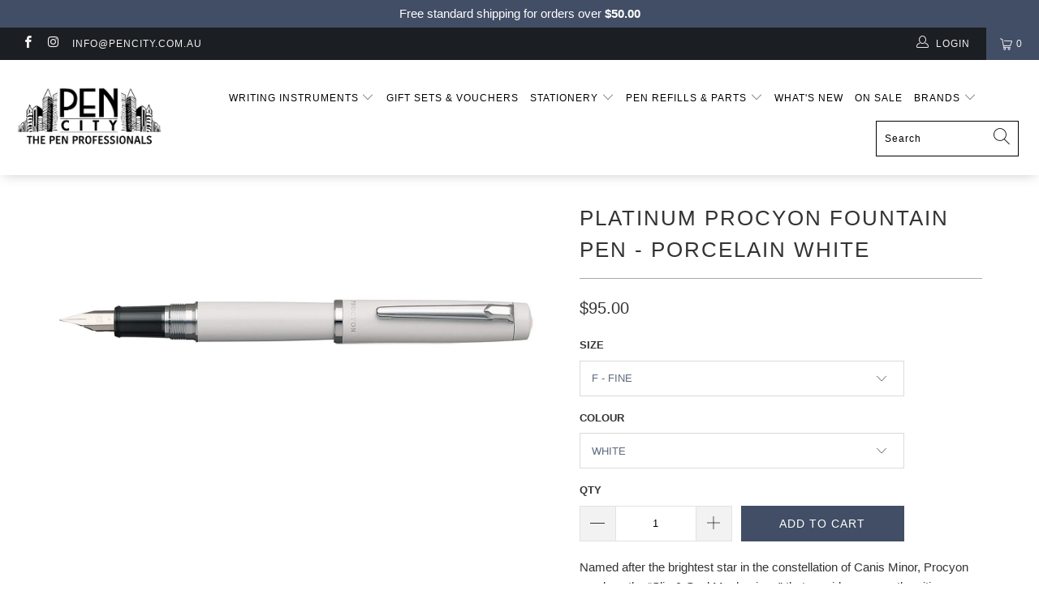

--- FILE ---
content_type: text/html; charset=utf-8
request_url: https://pencity.com.au/products/platinum-procyon-fountain-pen-porcelain-white
body_size: 48232
content:


 <!DOCTYPE html>
<html lang="en"> <head> <meta charset="utf-8"> <meta http-equiv="cleartype" content="on"> <meta name="robots" content="index,follow"> <!-- Mobile Specific Metas --> <meta name="HandheldFriendly" content="True"> <meta name="MobileOptimized" content="320"> <meta name="viewport" content="width=device-width,initial-scale=1"> <meta name="theme-color" content="#ffffff"> <title>
      Platinum Procyon Fountain Pen - Porcelain White - Pen City</title> <link rel="preconnect dns-prefetch" href="https://fonts.shopifycdn.com" /> <link rel="preconnect dns-prefetch" href="https://cdn.shopify.com" /> <link rel="preconnect dns-prefetch" href="https://v.shopify.com" /> <link rel="preconnect dns-prefetch" href="https://cdn.shopifycloud.com" /> <link rel="preconnect dns-prefetch" href="https://productreviews.shopifycdn.com" /> <link rel="stylesheet" href="https://cdnjs.cloudflare.com/ajax/libs/fancybox/3.5.6/jquery.fancybox.css"> <!-- Stylesheets for Turbo 4.1.1 --> <link href="//pencity.com.au/cdn/shop/t/8/assets/styles.scss.css?v=134714401725445449281762749408" rel="stylesheet" type="text/css" media="all" /> <script>
      window.lazySizesConfig = window.lazySizesConfig || {};

      lazySizesConfig.expand = 300;
      lazySizesConfig.loadHidden = false;

      /*! lazysizes - v4.1.4 */
      !function(a,b){var c=b(a,a.document);a.lazySizes=c,"object"==typeof module&&module.exports&&(module.exports=c)}(window,function(a,b){"use strict";if(b.getElementsByClassName){var c,d,e=b.documentElement,f=a.Date,g=a.HTMLPictureElement,h="addEventListener",i="getAttribute",j=a[h],k=a.setTimeout,l=a.requestAnimationFrame||k,m=a.requestIdleCallback,n=/^picture$/i,o=["load","error","lazyincluded","_lazyloaded"],p={},q=Array.prototype.forEach,r=function(a,b){return p[b]||(p[b]=new RegExp("(\\s|^)"+b+"(\\s|$)")),p[b].test(a[i]("class")||"")&&p[b]},s=function(a,b){r(a,b)||a.setAttribute("class",(a[i]("class")||"").trim()+" "+b)},t=function(a,b){var c;(c=r(a,b))&&a.setAttribute("class",(a[i]("class")||"").replace(c," "))},u=function(a,b,c){var d=c?h:"removeEventListener";c&&u(a,b),o.forEach(function(c){a[d](c,b)})},v=function(a,d,e,f,g){var h=b.createEvent("Event");return e||(e={}),e.instance=c,h.initEvent(d,!f,!g),h.detail=e,a.dispatchEvent(h),h},w=function(b,c){var e;!g&&(e=a.picturefill||d.pf)?(c&&c.src&&!b[i]("srcset")&&b.setAttribute("srcset",c.src),e({reevaluate:!0,elements:[b]})):c&&c.src&&(b.src=c.src)},x=function(a,b){return(getComputedStyle(a,null)||{})[b]},y=function(a,b,c){for(c=c||a.offsetWidth;c<d.minSize&&b&&!a._lazysizesWidth;)c=b.offsetWidth,b=b.parentNode;return c},z=function(){var a,c,d=[],e=[],f=d,g=function(){var b=f;for(f=d.length?e:d,a=!0,c=!1;b.length;)b.shift()();a=!1},h=function(d,e){a&&!e?d.apply(this,arguments):(f.push(d),c||(c=!0,(b.hidden?k:l)(g)))};return h._lsFlush=g,h}(),A=function(a,b){return b?function(){z(a)}:function(){var b=this,c=arguments;z(function(){a.apply(b,c)})}},B=function(a){var b,c=0,e=d.throttleDelay,g=d.ricTimeout,h=function(){b=!1,c=f.now(),a()},i=m&&g>49?function(){m(h,{timeout:g}),g!==d.ricTimeout&&(g=d.ricTimeout)}:A(function(){k(h)},!0);return function(a){var d;(a=a===!0)&&(g=33),b||(b=!0,d=e-(f.now()-c),0>d&&(d=0),a||9>d?i():k(i,d))}},C=function(a){var b,c,d=99,e=function(){b=null,a()},g=function(){var a=f.now()-c;d>a?k(g,d-a):(m||e)(e)};return function(){c=f.now(),b||(b=k(g,d))}};!function(){var b,c={lazyClass:"lazyload",loadedClass:"lazyloaded",loadingClass:"lazyloading",preloadClass:"lazypreload",errorClass:"lazyerror",autosizesClass:"lazyautosizes",srcAttr:"data-src",srcsetAttr:"data-srcset",sizesAttr:"data-sizes",minSize:40,customMedia:{},init:!0,expFactor:1.5,hFac:.8,loadMode:2,loadHidden:!0,ricTimeout:0,throttleDelay:125};d=a.lazySizesConfig||a.lazysizesConfig||{};for(b in c)b in d||(d[b]=c[b]);a.lazySizesConfig=d,k(function(){d.init&&F()})}();var D=function(){var g,l,m,o,p,y,D,F,G,H,I,J,K,L,M=/^img$/i,N=/^iframe$/i,O="onscroll"in a&&!/(gle|ing)bot/.test(navigator.userAgent),P=0,Q=0,R=0,S=-1,T=function(a){R--,a&&a.target&&u(a.target,T),(!a||0>R||!a.target)&&(R=0)},U=function(a,c){var d,f=a,g="hidden"==x(b.body,"visibility")||"hidden"!=x(a.parentNode,"visibility")&&"hidden"!=x(a,"visibility");for(F-=c,I+=c,G-=c,H+=c;g&&(f=f.offsetParent)&&f!=b.body&&f!=e;)g=(x(f,"opacity")||1)>0,g&&"visible"!=x(f,"overflow")&&(d=f.getBoundingClientRect(),g=H>d.left&&G<d.right&&I>d.top-1&&F<d.bottom+1);return g},V=function(){var a,f,h,j,k,m,n,p,q,r=c.elements;if((o=d.loadMode)&&8>R&&(a=r.length)){f=0,S++,null==K&&("expand"in d||(d.expand=e.clientHeight>500&&e.clientWidth>500?500:370),J=d.expand,K=J*d.expFactor),K>Q&&1>R&&S>2&&o>2&&!b.hidden?(Q=K,S=0):Q=o>1&&S>1&&6>R?J:P;for(;a>f;f++)if(r[f]&&!r[f]._lazyRace)if(O)if((p=r[f][i]("data-expand"))&&(m=1*p)||(m=Q),q!==m&&(y=innerWidth+m*L,D=innerHeight+m,n=-1*m,q=m),h=r[f].getBoundingClientRect(),(I=h.bottom)>=n&&(F=h.top)<=D&&(H=h.right)>=n*L&&(G=h.left)<=y&&(I||H||G||F)&&(d.loadHidden||"hidden"!=x(r[f],"visibility"))&&(l&&3>R&&!p&&(3>o||4>S)||U(r[f],m))){if(ba(r[f]),k=!0,R>9)break}else!k&&l&&!j&&4>R&&4>S&&o>2&&(g[0]||d.preloadAfterLoad)&&(g[0]||!p&&(I||H||G||F||"auto"!=r[f][i](d.sizesAttr)))&&(j=g[0]||r[f]);else ba(r[f]);j&&!k&&ba(j)}},W=B(V),X=function(a){s(a.target,d.loadedClass),t(a.target,d.loadingClass),u(a.target,Z),v(a.target,"lazyloaded")},Y=A(X),Z=function(a){Y({target:a.target})},$=function(a,b){try{a.contentWindow.location.replace(b)}catch(c){a.src=b}},_=function(a){var b,c=a[i](d.srcsetAttr);(b=d.customMedia[a[i]("data-media")||a[i]("media")])&&a.setAttribute("media",b),c&&a.setAttribute("srcset",c)},aa=A(function(a,b,c,e,f){var g,h,j,l,o,p;(o=v(a,"lazybeforeunveil",b)).defaultPrevented||(e&&(c?s(a,d.autosizesClass):a.setAttribute("sizes",e)),h=a[i](d.srcsetAttr),g=a[i](d.srcAttr),f&&(j=a.parentNode,l=j&&n.test(j.nodeName||"")),p=b.firesLoad||"src"in a&&(h||g||l),o={target:a},p&&(u(a,T,!0),clearTimeout(m),m=k(T,2500),s(a,d.loadingClass),u(a,Z,!0)),l&&q.call(j.getElementsByTagName("source"),_),h?a.setAttribute("srcset",h):g&&!l&&(N.test(a.nodeName)?$(a,g):a.src=g),f&&(h||l)&&w(a,{src:g})),a._lazyRace&&delete a._lazyRace,t(a,d.lazyClass),z(function(){(!p||a.complete&&a.naturalWidth>1)&&(p?T(o):R--,X(o))},!0)}),ba=function(a){var b,c=M.test(a.nodeName),e=c&&(a[i](d.sizesAttr)||a[i]("sizes")),f="auto"==e;(!f&&l||!c||!a[i]("src")&&!a.srcset||a.complete||r(a,d.errorClass)||!r(a,d.lazyClass))&&(b=v(a,"lazyunveilread").detail,f&&E.updateElem(a,!0,a.offsetWidth),a._lazyRace=!0,R++,aa(a,b,f,e,c))},ca=function(){if(!l){if(f.now()-p<999)return void k(ca,999);var a=C(function(){d.loadMode=3,W()});l=!0,d.loadMode=3,W(),j("scroll",function(){3==d.loadMode&&(d.loadMode=2),a()},!0)}};return{_:function(){p=f.now(),c.elements=b.getElementsByClassName(d.lazyClass),g=b.getElementsByClassName(d.lazyClass+" "+d.preloadClass),L=d.hFac,j("scroll",W,!0),j("resize",W,!0),a.MutationObserver?new MutationObserver(W).observe(e,{childList:!0,subtree:!0,attributes:!0}):(e[h]("DOMNodeInserted",W,!0),e[h]("DOMAttrModified",W,!0),setInterval(W,999)),j("hashchange",W,!0),["focus","mouseover","click","load","transitionend","animationend","webkitAnimationEnd"].forEach(function(a){b[h](a,W,!0)}),/d$|^c/.test(b.readyState)?ca():(j("load",ca),b[h]("DOMContentLoaded",W),k(ca,2e4)),c.elements.length?(V(),z._lsFlush()):W()},checkElems:W,unveil:ba}}(),E=function(){var a,c=A(function(a,b,c,d){var e,f,g;if(a._lazysizesWidth=d,d+="px",a.setAttribute("sizes",d),n.test(b.nodeName||""))for(e=b.getElementsByTagName("source"),f=0,g=e.length;g>f;f++)e[f].setAttribute("sizes",d);c.detail.dataAttr||w(a,c.detail)}),e=function(a,b,d){var e,f=a.parentNode;f&&(d=y(a,f,d),e=v(a,"lazybeforesizes",{width:d,dataAttr:!!b}),e.defaultPrevented||(d=e.detail.width,d&&d!==a._lazysizesWidth&&c(a,f,e,d)))},f=function(){var b,c=a.length;if(c)for(b=0;c>b;b++)e(a[b])},g=C(f);return{_:function(){a=b.getElementsByClassName(d.autosizesClass),j("resize",g)},checkElems:g,updateElem:e}}(),F=function(){F.i||(F.i=!0,E._(),D._())};return c={cfg:d,autoSizer:E,loader:D,init:F,uP:w,aC:s,rC:t,hC:r,fire:v,gW:y,rAF:z}}});

      /*! lazysizes - v4.1.4 */
      !function(a,b){var c=function(){b(a.lazySizes),a.removeEventListener("lazyunveilread",c,!0)};b=b.bind(null,a,a.document),"object"==typeof module&&module.exports?b(require("lazysizes")):a.lazySizes?c():a.addEventListener("lazyunveilread",c,!0)}(window,function(a,b,c){"use strict";function d(){this.ratioElems=b.getElementsByClassName("lazyaspectratio"),this._setupEvents(),this.processImages()}if(a.addEventListener){var e,f,g,h=Array.prototype.forEach,i=/^picture$/i,j="data-aspectratio",k="img["+j+"]",l=function(b){return a.matchMedia?(l=function(a){return!a||(matchMedia(a)||{}).matches})(b):a.Modernizr&&Modernizr.mq?!b||Modernizr.mq(b):!b},m=c.aC,n=c.rC,o=c.cfg;d.prototype={_setupEvents:function(){var a=this,c=function(b){b.naturalWidth<36?a.addAspectRatio(b,!0):a.removeAspectRatio(b,!0)},d=function(){a.processImages()};b.addEventListener("load",function(a){a.target.getAttribute&&a.target.getAttribute(j)&&c(a.target)},!0),addEventListener("resize",function(){var b,d=function(){h.call(a.ratioElems,c)};return function(){clearTimeout(b),b=setTimeout(d,99)}}()),b.addEventListener("DOMContentLoaded",d),addEventListener("load",d)},processImages:function(a){var c,d;a||(a=b),c="length"in a&&!a.nodeName?a:a.querySelectorAll(k);for(d=0;d<c.length;d++)c[d].naturalWidth>36?this.removeAspectRatio(c[d]):this.addAspectRatio(c[d])},getSelectedRatio:function(a){var b,c,d,e,f,g=a.parentNode;if(g&&i.test(g.nodeName||""))for(d=g.getElementsByTagName("source"),b=0,c=d.length;c>b;b++)if(e=d[b].getAttribute("data-media")||d[b].getAttribute("media"),o.customMedia[e]&&(e=o.customMedia[e]),l(e)){f=d[b].getAttribute(j);break}return f||a.getAttribute(j)||""},parseRatio:function(){var a=/^\s*([+\d\.]+)(\s*[\/x]\s*([+\d\.]+))?\s*$/,b={};return function(c){var d;return!b[c]&&(d=c.match(a))&&(d[3]?b[c]=d[1]/d[3]:b[c]=1*d[1]),b[c]}}(),addAspectRatio:function(b,c){var d,e=b.offsetWidth,f=b.offsetHeight;return c||m(b,"lazyaspectratio"),36>e&&0>=f?void((e||f&&a.console)&&console.log("Define width or height of image, so we can calculate the other dimension")):(d=this.getSelectedRatio(b),d=this.parseRatio(d),void(d&&(e?b.style.height=e/d+"px":b.style.width=f*d+"px")))},removeAspectRatio:function(a){n(a,"lazyaspectratio"),a.style.height="",a.style.width="",a.removeAttribute(j)}},f=function(){g=a.jQuery||a.Zepto||a.shoestring||a.$,g&&g.fn&&!g.fn.imageRatio&&g.fn.filter&&g.fn.add&&g.fn.find?g.fn.imageRatio=function(){return e.processImages(this.find(k).add(this.filter(k))),this}:g=!1},f(),setTimeout(f),e=new d,a.imageRatio=e,"object"==typeof module&&module.exports?module.exports=e:"function"==typeof define&&define.amd&&define(e)}});

        /*! lazysizes - v4.1.5 */
        !function(a,b){var c=function(){b(a.lazySizes),a.removeEventListener("lazyunveilread",c,!0)};b=b.bind(null,a,a.document),"object"==typeof module&&module.exports?b(require("lazysizes")):a.lazySizes?c():a.addEventListener("lazyunveilread",c,!0)}(window,function(a,b,c){"use strict";if(a.addEventListener){var d=/\s+/g,e=/\s*\|\s+|\s+\|\s*/g,f=/^(.+?)(?:\s+\[\s*(.+?)\s*\])(?:\s+\[\s*(.+?)\s*\])?$/,g=/^\s*\(*\s*type\s*:\s*(.+?)\s*\)*\s*$/,h=/\(|\)|'/,i={contain:1,cover:1},j=function(a){var b=c.gW(a,a.parentNode);return(!a._lazysizesWidth||b>a._lazysizesWidth)&&(a._lazysizesWidth=b),a._lazysizesWidth},k=function(a){var b;return b=(getComputedStyle(a)||{getPropertyValue:function(){}}).getPropertyValue("background-size"),!i[b]&&i[a.style.backgroundSize]&&(b=a.style.backgroundSize),b},l=function(a,b){if(b){var c=b.match(g);c&&c[1]?a.setAttribute("type",c[1]):a.setAttribute("media",lazySizesConfig.customMedia[b]||b)}},m=function(a,c,g){var h=b.createElement("picture"),i=c.getAttribute(lazySizesConfig.sizesAttr),j=c.getAttribute("data-ratio"),k=c.getAttribute("data-optimumx");c._lazybgset&&c._lazybgset.parentNode==c&&c.removeChild(c._lazybgset),Object.defineProperty(g,"_lazybgset",{value:c,writable:!0}),Object.defineProperty(c,"_lazybgset",{value:h,writable:!0}),a=a.replace(d," ").split(e),h.style.display="none",g.className=lazySizesConfig.lazyClass,1!=a.length||i||(i="auto"),a.forEach(function(a){var c,d=b.createElement("source");i&&"auto"!=i&&d.setAttribute("sizes",i),(c=a.match(f))?(d.setAttribute(lazySizesConfig.srcsetAttr,c[1]),l(d,c[2]),l(d,c[3])):d.setAttribute(lazySizesConfig.srcsetAttr,a),h.appendChild(d)}),i&&(g.setAttribute(lazySizesConfig.sizesAttr,i),c.removeAttribute(lazySizesConfig.sizesAttr),c.removeAttribute("sizes")),k&&g.setAttribute("data-optimumx",k),j&&g.setAttribute("data-ratio",j),h.appendChild(g),c.appendChild(h)},n=function(a){if(a.target._lazybgset){var b=a.target,d=b._lazybgset,e=b.currentSrc||b.src;if(e){var f=c.fire(d,"bgsetproxy",{src:e,useSrc:h.test(e)?JSON.stringify(e):e});f.defaultPrevented||(d.style.backgroundImage="url("+f.detail.useSrc+")")}b._lazybgsetLoading&&(c.fire(d,"_lazyloaded",{},!1,!0),delete b._lazybgsetLoading)}};addEventListener("lazybeforeunveil",function(a){var d,e,f;!a.defaultPrevented&&(d=a.target.getAttribute("data-bgset"))&&(f=a.target,e=b.createElement("img"),e.alt="",e._lazybgsetLoading=!0,a.detail.firesLoad=!0,m(d,f,e),setTimeout(function(){c.loader.unveil(e),c.rAF(function(){c.fire(e,"_lazyloaded",{},!0,!0),e.complete&&n({target:e})})}))}),b.addEventListener("load",n,!0),a.addEventListener("lazybeforesizes",function(a){if(a.detail.instance==c&&a.target._lazybgset&&a.detail.dataAttr){var b=a.target._lazybgset,d=k(b);i[d]&&(a.target._lazysizesParentFit=d,c.rAF(function(){a.target.setAttribute("data-parent-fit",d),a.target._lazysizesParentFit&&delete a.target._lazysizesParentFit}))}},!0),b.documentElement.addEventListener("lazybeforesizes",function(a){!a.defaultPrevented&&a.target._lazybgset&&a.detail.instance==c&&(a.detail.width=j(a.target._lazybgset))})}});</script> <meta name="description" content="Named after the brightest star in the constellation of Canis Minor, Procyon employs the “Slip &amp;amp; Seal Mechanism ” that provides a smooth writing experience at any time. The body is made with aluminum that offers the best weight balance and the pentagon-shaped pen nib stimulates the pleasure of writing.  Refills: Pla" /> <link rel="shortcut icon" type="image/x-icon" href="//pencity.com.au/cdn/shop/files/pencity_favicon_180x180.png?v=1613746148"> <link rel="apple-touch-icon" href="//pencity.com.au/cdn/shop/files/pencity_favicon_180x180.png?v=1613746148"/> <link rel="apple-touch-icon" sizes="57x57" href="//pencity.com.au/cdn/shop/files/pencity_favicon_57x57.png?v=1613746148"/> <link rel="apple-touch-icon" sizes="60x60" href="//pencity.com.au/cdn/shop/files/pencity_favicon_60x60.png?v=1613746148"/> <link rel="apple-touch-icon" sizes="72x72" href="//pencity.com.au/cdn/shop/files/pencity_favicon_72x72.png?v=1613746148"/> <link rel="apple-touch-icon" sizes="76x76" href="//pencity.com.au/cdn/shop/files/pencity_favicon_76x76.png?v=1613746148"/> <link rel="apple-touch-icon" sizes="114x114" href="//pencity.com.au/cdn/shop/files/pencity_favicon_114x114.png?v=1613746148"/> <link rel="apple-touch-icon" sizes="180x180" href="//pencity.com.au/cdn/shop/files/pencity_favicon_180x180.png?v=1613746148"/> <link rel="apple-touch-icon" sizes="228x228" href="//pencity.com.au/cdn/shop/files/pencity_favicon_228x228.png?v=1613746148"/> <link rel="canonical" href="https://pencity.com.au/products/platinum-procyon-fountain-pen-porcelain-white" /> <script>window.performance && window.performance.mark && window.performance.mark('shopify.content_for_header.start');</script><meta id="shopify-digital-wallet" name="shopify-digital-wallet" content="/3445555273/digital_wallets/dialog">
<meta name="shopify-checkout-api-token" content="91cf5e186e9f4561ef09c092260abe55">
<meta id="in-context-paypal-metadata" data-shop-id="3445555273" data-venmo-supported="false" data-environment="production" data-locale="en_US" data-paypal-v4="true" data-currency="AUD">
<link rel="alternate" type="application/json+oembed" href="https://pencity.com.au/products/platinum-procyon-fountain-pen-porcelain-white.oembed">
<script async="async" src="/checkouts/internal/preloads.js?locale=en-AU"></script>
<link rel="preconnect" href="https://shop.app" crossorigin="anonymous">
<script async="async" src="https://shop.app/checkouts/internal/preloads.js?locale=en-AU&shop_id=3445555273" crossorigin="anonymous"></script>
<script id="shopify-features" type="application/json">{"accessToken":"91cf5e186e9f4561ef09c092260abe55","betas":["rich-media-storefront-analytics"],"domain":"pencity.com.au","predictiveSearch":true,"shopId":3445555273,"locale":"en"}</script>
<script>var Shopify = Shopify || {};
Shopify.shop = "pen-city.myshopify.com";
Shopify.locale = "en";
Shopify.currency = {"active":"AUD","rate":"1.0"};
Shopify.country = "AU";
Shopify.theme = {"name":"THF Pen city | LD updates","id":173287735580,"schema_name":"Turbo","schema_version":"4.1.1","theme_store_id":null,"role":"main"};
Shopify.theme.handle = "null";
Shopify.theme.style = {"id":null,"handle":null};
Shopify.cdnHost = "pencity.com.au/cdn";
Shopify.routes = Shopify.routes || {};
Shopify.routes.root = "/";</script>
<script type="module">!function(o){(o.Shopify=o.Shopify||{}).modules=!0}(window);</script>
<script>!function(o){function n(){var o=[];function n(){o.push(Array.prototype.slice.apply(arguments))}return n.q=o,n}var t=o.Shopify=o.Shopify||{};t.loadFeatures=n(),t.autoloadFeatures=n()}(window);</script>
<script>
  window.ShopifyPay = window.ShopifyPay || {};
  window.ShopifyPay.apiHost = "shop.app\/pay";
  window.ShopifyPay.redirectState = null;
</script>
<script id="shop-js-analytics" type="application/json">{"pageType":"product"}</script>
<script defer="defer" async type="module" src="//pencity.com.au/cdn/shopifycloud/shop-js/modules/v2/client.init-shop-cart-sync_C5BV16lS.en.esm.js"></script>
<script defer="defer" async type="module" src="//pencity.com.au/cdn/shopifycloud/shop-js/modules/v2/chunk.common_CygWptCX.esm.js"></script>
<script type="module">
  await import("//pencity.com.au/cdn/shopifycloud/shop-js/modules/v2/client.init-shop-cart-sync_C5BV16lS.en.esm.js");
await import("//pencity.com.au/cdn/shopifycloud/shop-js/modules/v2/chunk.common_CygWptCX.esm.js");

  window.Shopify.SignInWithShop?.initShopCartSync?.({"fedCMEnabled":true,"windoidEnabled":true});

</script>
<script>
  window.Shopify = window.Shopify || {};
  if (!window.Shopify.featureAssets) window.Shopify.featureAssets = {};
  window.Shopify.featureAssets['shop-js'] = {"shop-cart-sync":["modules/v2/client.shop-cart-sync_ZFArdW7E.en.esm.js","modules/v2/chunk.common_CygWptCX.esm.js"],"init-fed-cm":["modules/v2/client.init-fed-cm_CmiC4vf6.en.esm.js","modules/v2/chunk.common_CygWptCX.esm.js"],"shop-button":["modules/v2/client.shop-button_tlx5R9nI.en.esm.js","modules/v2/chunk.common_CygWptCX.esm.js"],"shop-cash-offers":["modules/v2/client.shop-cash-offers_DOA2yAJr.en.esm.js","modules/v2/chunk.common_CygWptCX.esm.js","modules/v2/chunk.modal_D71HUcav.esm.js"],"init-windoid":["modules/v2/client.init-windoid_sURxWdc1.en.esm.js","modules/v2/chunk.common_CygWptCX.esm.js"],"shop-toast-manager":["modules/v2/client.shop-toast-manager_ClPi3nE9.en.esm.js","modules/v2/chunk.common_CygWptCX.esm.js"],"init-shop-email-lookup-coordinator":["modules/v2/client.init-shop-email-lookup-coordinator_B8hsDcYM.en.esm.js","modules/v2/chunk.common_CygWptCX.esm.js"],"init-shop-cart-sync":["modules/v2/client.init-shop-cart-sync_C5BV16lS.en.esm.js","modules/v2/chunk.common_CygWptCX.esm.js"],"avatar":["modules/v2/client.avatar_BTnouDA3.en.esm.js"],"pay-button":["modules/v2/client.pay-button_FdsNuTd3.en.esm.js","modules/v2/chunk.common_CygWptCX.esm.js"],"init-customer-accounts":["modules/v2/client.init-customer-accounts_DxDtT_ad.en.esm.js","modules/v2/client.shop-login-button_C5VAVYt1.en.esm.js","modules/v2/chunk.common_CygWptCX.esm.js","modules/v2/chunk.modal_D71HUcav.esm.js"],"init-shop-for-new-customer-accounts":["modules/v2/client.init-shop-for-new-customer-accounts_ChsxoAhi.en.esm.js","modules/v2/client.shop-login-button_C5VAVYt1.en.esm.js","modules/v2/chunk.common_CygWptCX.esm.js","modules/v2/chunk.modal_D71HUcav.esm.js"],"shop-login-button":["modules/v2/client.shop-login-button_C5VAVYt1.en.esm.js","modules/v2/chunk.common_CygWptCX.esm.js","modules/v2/chunk.modal_D71HUcav.esm.js"],"init-customer-accounts-sign-up":["modules/v2/client.init-customer-accounts-sign-up_CPSyQ0Tj.en.esm.js","modules/v2/client.shop-login-button_C5VAVYt1.en.esm.js","modules/v2/chunk.common_CygWptCX.esm.js","modules/v2/chunk.modal_D71HUcav.esm.js"],"shop-follow-button":["modules/v2/client.shop-follow-button_Cva4Ekp9.en.esm.js","modules/v2/chunk.common_CygWptCX.esm.js","modules/v2/chunk.modal_D71HUcav.esm.js"],"checkout-modal":["modules/v2/client.checkout-modal_BPM8l0SH.en.esm.js","modules/v2/chunk.common_CygWptCX.esm.js","modules/v2/chunk.modal_D71HUcav.esm.js"],"lead-capture":["modules/v2/client.lead-capture_Bi8yE_yS.en.esm.js","modules/v2/chunk.common_CygWptCX.esm.js","modules/v2/chunk.modal_D71HUcav.esm.js"],"shop-login":["modules/v2/client.shop-login_D6lNrXab.en.esm.js","modules/v2/chunk.common_CygWptCX.esm.js","modules/v2/chunk.modal_D71HUcav.esm.js"],"payment-terms":["modules/v2/client.payment-terms_CZxnsJam.en.esm.js","modules/v2/chunk.common_CygWptCX.esm.js","modules/v2/chunk.modal_D71HUcav.esm.js"]};
</script>
<script>(function() {
  var isLoaded = false;
  function asyncLoad() {
    if (isLoaded) return;
    isLoaded = true;
    var urls = ["https:\/\/chimpstatic.com\/mcjs-connected\/js\/users\/d817f03bddee1a14f03133879\/019335328b99395b09d0db8e9.js?shop=pen-city.myshopify.com","https:\/\/plugin.brevo.com\/integrations\/api\/automation\/script?user_connection_id=61c5278192c5d830ca3c5e07\u0026ma-key=errq8d2uf3d2mbuip0bajrtf\u0026shop=pen-city.myshopify.com","https:\/\/plugin.brevo.com\/integrations\/api\/sy\/cart_tracking\/script?user_connection_id=61c5278192c5d830ca3c5e07\u0026ma-key=errq8d2uf3d2mbuip0bajrtf\u0026shop=pen-city.myshopify.com","https:\/\/cdn.hextom.com\/js\/freeshippingbar.js?shop=pen-city.myshopify.com"];
    for (var i = 0; i <urls.length; i++) {
      var s = document.createElement('script');
      s.type = 'text/javascript';
      s.async = true;
      s.src = urls[i];
      var x = document.getElementsByTagName('script')[0];
      x.parentNode.insertBefore(s, x);
    }
  };
  if(window.attachEvent) {
    window.attachEvent('onload', asyncLoad);
  } else {
    window.addEventListener('load', asyncLoad, false);
  }
})();</script>
<script id="__st">var __st={"a":3445555273,"offset":39600,"reqid":"59f7cbeb-333e-4d69-9313-cf815b14308b-1768695320","pageurl":"pencity.com.au\/products\/platinum-procyon-fountain-pen-porcelain-white","u":"5d947f198d5c","p":"product","rtyp":"product","rid":8311913021724};</script>
<script>window.ShopifyPaypalV4VisibilityTracking = true;</script>
<script id="captcha-bootstrap">!function(){'use strict';const t='contact',e='account',n='new_comment',o=[[t,t],['blogs',n],['comments',n],[t,'customer']],c=[[e,'customer_login'],[e,'guest_login'],[e,'recover_customer_password'],[e,'create_customer']],r=t=>t.map((([t,e])=>`form[action*='/${t}']:not([data-nocaptcha='true']) input[name='form_type'][value='${e}']`)).join(','),a=t=>()=>t?[...document.querySelectorAll(t)].map((t=>t.form)):[];function s(){const t=[...o],e=r(t);return a(e)}const i='password',u='form_key',d=['recaptcha-v3-token','g-recaptcha-response','h-captcha-response',i],f=()=>{try{return window.sessionStorage}catch{return}},m='__shopify_v',_=t=>t.elements[u];function p(t,e,n=!1){try{const o=window.sessionStorage,c=JSON.parse(o.getItem(e)),{data:r}=function(t){const{data:e,action:n}=t;return t[m]||n?{data:e,action:n}:{data:t,action:n}}(c);for(const[e,n]of Object.entries(r))t.elements[e]&&(t.elements[e].value=n);n&&o.removeItem(e)}catch(o){console.error('form repopulation failed',{error:o})}}const l='form_type',E='cptcha';function T(t){t.dataset[E]=!0}const w=window,h=w.document,L='Shopify',v='ce_forms',y='captcha';let A=!1;((t,e)=>{const n=(g='f06e6c50-85a8-45c8-87d0-21a2b65856fe',I='https://cdn.shopify.com/shopifycloud/storefront-forms-hcaptcha/ce_storefront_forms_captcha_hcaptcha.v1.5.2.iife.js',D={infoText:'Protected by hCaptcha',privacyText:'Privacy',termsText:'Terms'},(t,e,n)=>{const o=w[L][v],c=o.bindForm;if(c)return c(t,g,e,D).then(n);var r;o.q.push([[t,g,e,D],n]),r=I,A||(h.body.append(Object.assign(h.createElement('script'),{id:'captcha-provider',async:!0,src:r})),A=!0)});var g,I,D;w[L]=w[L]||{},w[L][v]=w[L][v]||{},w[L][v].q=[],w[L][y]=w[L][y]||{},w[L][y].protect=function(t,e){n(t,void 0,e),T(t)},Object.freeze(w[L][y]),function(t,e,n,w,h,L){const[v,y,A,g]=function(t,e,n){const i=e?o:[],u=t?c:[],d=[...i,...u],f=r(d),m=r(i),_=r(d.filter((([t,e])=>n.includes(e))));return[a(f),a(m),a(_),s()]}(w,h,L),I=t=>{const e=t.target;return e instanceof HTMLFormElement?e:e&&e.form},D=t=>v().includes(t);t.addEventListener('submit',(t=>{const e=I(t);if(!e)return;const n=D(e)&&!e.dataset.hcaptchaBound&&!e.dataset.recaptchaBound,o=_(e),c=g().includes(e)&&(!o||!o.value);(n||c)&&t.preventDefault(),c&&!n&&(function(t){try{if(!f())return;!function(t){const e=f();if(!e)return;const n=_(t);if(!n)return;const o=n.value;o&&e.removeItem(o)}(t);const e=Array.from(Array(32),(()=>Math.random().toString(36)[2])).join('');!function(t,e){_(t)||t.append(Object.assign(document.createElement('input'),{type:'hidden',name:u})),t.elements[u].value=e}(t,e),function(t,e){const n=f();if(!n)return;const o=[...t.querySelectorAll(`input[type='${i}']`)].map((({name:t})=>t)),c=[...d,...o],r={};for(const[a,s]of new FormData(t).entries())c.includes(a)||(r[a]=s);n.setItem(e,JSON.stringify({[m]:1,action:t.action,data:r}))}(t,e)}catch(e){console.error('failed to persist form',e)}}(e),e.submit())}));const S=(t,e)=>{t&&!t.dataset[E]&&(n(t,e.some((e=>e===t))),T(t))};for(const o of['focusin','change'])t.addEventListener(o,(t=>{const e=I(t);D(e)&&S(e,y())}));const B=e.get('form_key'),M=e.get(l),P=B&&M;t.addEventListener('DOMContentLoaded',(()=>{const t=y();if(P)for(const e of t)e.elements[l].value===M&&p(e,B);[...new Set([...A(),...v().filter((t=>'true'===t.dataset.shopifyCaptcha))])].forEach((e=>S(e,t)))}))}(h,new URLSearchParams(w.location.search),n,t,e,['guest_login'])})(!0,!0)}();</script>
<script integrity="sha256-4kQ18oKyAcykRKYeNunJcIwy7WH5gtpwJnB7kiuLZ1E=" data-source-attribution="shopify.loadfeatures" defer="defer" src="//pencity.com.au/cdn/shopifycloud/storefront/assets/storefront/load_feature-a0a9edcb.js" crossorigin="anonymous"></script>
<script crossorigin="anonymous" defer="defer" src="//pencity.com.au/cdn/shopifycloud/storefront/assets/shopify_pay/storefront-65b4c6d7.js?v=20250812"></script>
<script data-source-attribution="shopify.dynamic_checkout.dynamic.init">var Shopify=Shopify||{};Shopify.PaymentButton=Shopify.PaymentButton||{isStorefrontPortableWallets:!0,init:function(){window.Shopify.PaymentButton.init=function(){};var t=document.createElement("script");t.src="https://pencity.com.au/cdn/shopifycloud/portable-wallets/latest/portable-wallets.en.js",t.type="module",document.head.appendChild(t)}};
</script>
<script data-source-attribution="shopify.dynamic_checkout.buyer_consent">
  function portableWalletsHideBuyerConsent(e){var t=document.getElementById("shopify-buyer-consent"),n=document.getElementById("shopify-subscription-policy-button");t&&n&&(t.classList.add("hidden"),t.setAttribute("aria-hidden","true"),n.removeEventListener("click",e))}function portableWalletsShowBuyerConsent(e){var t=document.getElementById("shopify-buyer-consent"),n=document.getElementById("shopify-subscription-policy-button");t&&n&&(t.classList.remove("hidden"),t.removeAttribute("aria-hidden"),n.addEventListener("click",e))}window.Shopify?.PaymentButton&&(window.Shopify.PaymentButton.hideBuyerConsent=portableWalletsHideBuyerConsent,window.Shopify.PaymentButton.showBuyerConsent=portableWalletsShowBuyerConsent);
</script>
<script data-source-attribution="shopify.dynamic_checkout.cart.bootstrap">document.addEventListener("DOMContentLoaded",(function(){function t(){return document.querySelector("shopify-accelerated-checkout-cart, shopify-accelerated-checkout")}if(t())Shopify.PaymentButton.init();else{new MutationObserver((function(e,n){t()&&(Shopify.PaymentButton.init(),n.disconnect())})).observe(document.body,{childList:!0,subtree:!0})}}));
</script>
<link id="shopify-accelerated-checkout-styles" rel="stylesheet" media="screen" href="https://pencity.com.au/cdn/shopifycloud/portable-wallets/latest/accelerated-checkout-backwards-compat.css" crossorigin="anonymous">
<style id="shopify-accelerated-checkout-cart">
        #shopify-buyer-consent {
  margin-top: 1em;
  display: inline-block;
  width: 100%;
}

#shopify-buyer-consent.hidden {
  display: none;
}

#shopify-subscription-policy-button {
  background: none;
  border: none;
  padding: 0;
  text-decoration: underline;
  font-size: inherit;
  cursor: pointer;
}

#shopify-subscription-policy-button::before {
  box-shadow: none;
}

      </style>

<script>window.performance && window.performance.mark && window.performance.mark('shopify.content_for_header.end');</script>

    

<meta name="author" content="Pen City">
<meta property="og:url" content="https://pencity.com.au/products/platinum-procyon-fountain-pen-porcelain-white">
<meta property="og:site_name" content="Pen City"> <meta property="og:type" content="product"> <meta property="og:title" content="Platinum Procyon Fountain Pen - Porcelain White"> <meta property="og:image" content="https://pencity.com.au/cdn/shop/files/PlatinumProcyonWhite_600x.jpg?v=1685415597"> <meta property="og:image:secure_url" content="https://pencity.com.au/cdn/shop/files/PlatinumProcyonWhite_600x.jpg?v=1685415597"> <meta property="og:price:amount" content="95.00"> <meta property="og:price:currency" content="AUD"> <meta property="og:description" content="Named after the brightest star in the constellation of Canis Minor, Procyon employs the “Slip &amp;amp; Seal Mechanism ” that provides a smooth writing experience at any time. The body is made with aluminum that offers the best weight balance and the pentagon-shaped pen nib stimulates the pleasure of writing.  Refills: Pla">




<meta name="twitter:card" content="summary"> <meta name="twitter:title" content="Platinum Procyon Fountain Pen - Porcelain White"> <meta name="twitter:description" content="Named after the brightest star in the constellation of Canis Minor, Procyon employs the “Slip &amp;amp; Seal Mechanism ” that provides a smooth writing experience at any time. The body is made with aluminum that offers the best weight balance and the pentagon-shaped pen nib stimulates the pleasure of writing. 
Refills: Platinum Cartridges or Converter 500 / 700A or 800A (sold separately) for bottled ink"> <meta name="twitter:image" content="https://pencity.com.au/cdn/shop/files/PlatinumProcyonWhite_240x.jpg?v=1685415597"> <meta name="twitter:image:width" content="240"> <meta name="twitter:image:height" content="240"> <script type="text/javascript">
    (function(c,l,a,r,i,t,y){
        c[a]=c[a]||function(){(c[a].q=c[a].q||[]).push(arguments)};
        t=l.createElement(r);t.async=1;t.src="https://www.clarity.ms/tag/"+i;
        y=l.getElementsByTagName(r)[0];y.parentNode.insertBefore(t,y);
    })(window, document, "clarity", "script", "q5fy62oec2");</script><!-- BEGIN app block: shopify://apps/klaviyo-email-marketing-sms/blocks/klaviyo-onsite-embed/2632fe16-c075-4321-a88b-50b567f42507 -->












  <script async src="https://static.klaviyo.com/onsite/js/QTN6j2/klaviyo.js?company_id=QTN6j2"></script>
  <script>!function(){if(!window.klaviyo){window._klOnsite=window._klOnsite||[];try{window.klaviyo=new Proxy({},{get:function(n,i){return"push"===i?function(){var n;(n=window._klOnsite).push.apply(n,arguments)}:function(){for(var n=arguments.length,o=new Array(n),w=0;w<n;w++)o[w]=arguments[w];var t="function"==typeof o[o.length-1]?o.pop():void 0,e=new Promise((function(n){window._klOnsite.push([i].concat(o,[function(i){t&&t(i),n(i)}]))}));return e}}})}catch(n){window.klaviyo=window.klaviyo||[],window.klaviyo.push=function(){var n;(n=window._klOnsite).push.apply(n,arguments)}}}}();</script>

  




  <script>
    window.klaviyoReviewsProductDesignMode = false
  </script>







<!-- END app block --><link href="https://monorail-edge.shopifysvc.com" rel="dns-prefetch">
<script>(function(){if ("sendBeacon" in navigator && "performance" in window) {try {var session_token_from_headers = performance.getEntriesByType('navigation')[0].serverTiming.find(x => x.name == '_s').description;} catch {var session_token_from_headers = undefined;}var session_cookie_matches = document.cookie.match(/_shopify_s=([^;]*)/);var session_token_from_cookie = session_cookie_matches && session_cookie_matches.length === 2 ? session_cookie_matches[1] : "";var session_token = session_token_from_headers || session_token_from_cookie || "";function handle_abandonment_event(e) {var entries = performance.getEntries().filter(function(entry) {return /monorail-edge.shopifysvc.com/.test(entry.name);});if (!window.abandonment_tracked && entries.length === 0) {window.abandonment_tracked = true;var currentMs = Date.now();var navigation_start = performance.timing.navigationStart;var payload = {shop_id: 3445555273,url: window.location.href,navigation_start,duration: currentMs - navigation_start,session_token,page_type: "product"};window.navigator.sendBeacon("https://monorail-edge.shopifysvc.com/v1/produce", JSON.stringify({schema_id: "online_store_buyer_site_abandonment/1.1",payload: payload,metadata: {event_created_at_ms: currentMs,event_sent_at_ms: currentMs}}));}}window.addEventListener('pagehide', handle_abandonment_event);}}());</script>
<script id="web-pixels-manager-setup">(function e(e,d,r,n,o){if(void 0===o&&(o={}),!Boolean(null===(a=null===(i=window.Shopify)||void 0===i?void 0:i.analytics)||void 0===a?void 0:a.replayQueue)){var i,a;window.Shopify=window.Shopify||{};var t=window.Shopify;t.analytics=t.analytics||{};var s=t.analytics;s.replayQueue=[],s.publish=function(e,d,r){return s.replayQueue.push([e,d,r]),!0};try{self.performance.mark("wpm:start")}catch(e){}var l=function(){var e={modern:/Edge?\/(1{2}[4-9]|1[2-9]\d|[2-9]\d{2}|\d{4,})\.\d+(\.\d+|)|Firefox\/(1{2}[4-9]|1[2-9]\d|[2-9]\d{2}|\d{4,})\.\d+(\.\d+|)|Chrom(ium|e)\/(9{2}|\d{3,})\.\d+(\.\d+|)|(Maci|X1{2}).+ Version\/(15\.\d+|(1[6-9]|[2-9]\d|\d{3,})\.\d+)([,.]\d+|)( \(\w+\)|)( Mobile\/\w+|) Safari\/|Chrome.+OPR\/(9{2}|\d{3,})\.\d+\.\d+|(CPU[ +]OS|iPhone[ +]OS|CPU[ +]iPhone|CPU IPhone OS|CPU iPad OS)[ +]+(15[._]\d+|(1[6-9]|[2-9]\d|\d{3,})[._]\d+)([._]\d+|)|Android:?[ /-](13[3-9]|1[4-9]\d|[2-9]\d{2}|\d{4,})(\.\d+|)(\.\d+|)|Android.+Firefox\/(13[5-9]|1[4-9]\d|[2-9]\d{2}|\d{4,})\.\d+(\.\d+|)|Android.+Chrom(ium|e)\/(13[3-9]|1[4-9]\d|[2-9]\d{2}|\d{4,})\.\d+(\.\d+|)|SamsungBrowser\/([2-9]\d|\d{3,})\.\d+/,legacy:/Edge?\/(1[6-9]|[2-9]\d|\d{3,})\.\d+(\.\d+|)|Firefox\/(5[4-9]|[6-9]\d|\d{3,})\.\d+(\.\d+|)|Chrom(ium|e)\/(5[1-9]|[6-9]\d|\d{3,})\.\d+(\.\d+|)([\d.]+$|.*Safari\/(?![\d.]+ Edge\/[\d.]+$))|(Maci|X1{2}).+ Version\/(10\.\d+|(1[1-9]|[2-9]\d|\d{3,})\.\d+)([,.]\d+|)( \(\w+\)|)( Mobile\/\w+|) Safari\/|Chrome.+OPR\/(3[89]|[4-9]\d|\d{3,})\.\d+\.\d+|(CPU[ +]OS|iPhone[ +]OS|CPU[ +]iPhone|CPU IPhone OS|CPU iPad OS)[ +]+(10[._]\d+|(1[1-9]|[2-9]\d|\d{3,})[._]\d+)([._]\d+|)|Android:?[ /-](13[3-9]|1[4-9]\d|[2-9]\d{2}|\d{4,})(\.\d+|)(\.\d+|)|Mobile Safari.+OPR\/([89]\d|\d{3,})\.\d+\.\d+|Android.+Firefox\/(13[5-9]|1[4-9]\d|[2-9]\d{2}|\d{4,})\.\d+(\.\d+|)|Android.+Chrom(ium|e)\/(13[3-9]|1[4-9]\d|[2-9]\d{2}|\d{4,})\.\d+(\.\d+|)|Android.+(UC? ?Browser|UCWEB|U3)[ /]?(15\.([5-9]|\d{2,})|(1[6-9]|[2-9]\d|\d{3,})\.\d+)\.\d+|SamsungBrowser\/(5\.\d+|([6-9]|\d{2,})\.\d+)|Android.+MQ{2}Browser\/(14(\.(9|\d{2,})|)|(1[5-9]|[2-9]\d|\d{3,})(\.\d+|))(\.\d+|)|K[Aa][Ii]OS\/(3\.\d+|([4-9]|\d{2,})\.\d+)(\.\d+|)/},d=e.modern,r=e.legacy,n=navigator.userAgent;return n.match(d)?"modern":n.match(r)?"legacy":"unknown"}(),u="modern"===l?"modern":"legacy",c=(null!=n?n:{modern:"",legacy:""})[u],f=function(e){return[e.baseUrl,"/wpm","/b",e.hashVersion,"modern"===e.buildTarget?"m":"l",".js"].join("")}({baseUrl:d,hashVersion:r,buildTarget:u}),m=function(e){var d=e.version,r=e.bundleTarget,n=e.surface,o=e.pageUrl,i=e.monorailEndpoint;return{emit:function(e){var a=e.status,t=e.errorMsg,s=(new Date).getTime(),l=JSON.stringify({metadata:{event_sent_at_ms:s},events:[{schema_id:"web_pixels_manager_load/3.1",payload:{version:d,bundle_target:r,page_url:o,status:a,surface:n,error_msg:t},metadata:{event_created_at_ms:s}}]});if(!i)return console&&console.warn&&console.warn("[Web Pixels Manager] No Monorail endpoint provided, skipping logging."),!1;try{return self.navigator.sendBeacon.bind(self.navigator)(i,l)}catch(e){}var u=new XMLHttpRequest;try{return u.open("POST",i,!0),u.setRequestHeader("Content-Type","text/plain"),u.send(l),!0}catch(e){return console&&console.warn&&console.warn("[Web Pixels Manager] Got an unhandled error while logging to Monorail."),!1}}}}({version:r,bundleTarget:l,surface:e.surface,pageUrl:self.location.href,monorailEndpoint:e.monorailEndpoint});try{o.browserTarget=l,function(e){var d=e.src,r=e.async,n=void 0===r||r,o=e.onload,i=e.onerror,a=e.sri,t=e.scriptDataAttributes,s=void 0===t?{}:t,l=document.createElement("script"),u=document.querySelector("head"),c=document.querySelector("body");if(l.async=n,l.src=d,a&&(l.integrity=a,l.crossOrigin="anonymous"),s)for(var f in s)if(Object.prototype.hasOwnProperty.call(s,f))try{l.dataset[f]=s[f]}catch(e){}if(o&&l.addEventListener("load",o),i&&l.addEventListener("error",i),u)u.appendChild(l);else{if(!c)throw new Error("Did not find a head or body element to append the script");c.appendChild(l)}}({src:f,async:!0,onload:function(){if(!function(){var e,d;return Boolean(null===(d=null===(e=window.Shopify)||void 0===e?void 0:e.analytics)||void 0===d?void 0:d.initialized)}()){var d=window.webPixelsManager.init(e)||void 0;if(d){var r=window.Shopify.analytics;r.replayQueue.forEach((function(e){var r=e[0],n=e[1],o=e[2];d.publishCustomEvent(r,n,o)})),r.replayQueue=[],r.publish=d.publishCustomEvent,r.visitor=d.visitor,r.initialized=!0}}},onerror:function(){return m.emit({status:"failed",errorMsg:"".concat(f," has failed to load")})},sri:function(e){var d=/^sha384-[A-Za-z0-9+/=]+$/;return"string"==typeof e&&d.test(e)}(c)?c:"",scriptDataAttributes:o}),m.emit({status:"loading"})}catch(e){m.emit({status:"failed",errorMsg:(null==e?void 0:e.message)||"Unknown error"})}}})({shopId: 3445555273,storefrontBaseUrl: "https://pencity.com.au",extensionsBaseUrl: "https://extensions.shopifycdn.com/cdn/shopifycloud/web-pixels-manager",monorailEndpoint: "https://monorail-edge.shopifysvc.com/unstable/produce_batch",surface: "storefront-renderer",enabledBetaFlags: ["2dca8a86"],webPixelsConfigList: [{"id":"1087766812","configuration":"{\"accountID\":\"QTN6j2\"}","eventPayloadVersion":"v1","runtimeContext":"STRICT","scriptVersion":"cbf4a80740670c5ae93d33dc67925b9a","type":"APP","apiClientId":123074,"privacyPurposes":["ANALYTICS","MARKETING"],"dataSharingAdjustments":{"protectedCustomerApprovalScopes":["read_customer_address","read_customer_email","read_customer_name","read_customer_personal_data","read_customer_phone"]}},{"id":"735052060","configuration":"{\"config\":\"{\\\"pixel_id\\\":\\\"G-D71RNHV8DJ\\\",\\\"gtag_events\\\":[{\\\"type\\\":\\\"begin_checkout\\\",\\\"action_label\\\":\\\"G-D71RNHV8DJ\\\"},{\\\"type\\\":\\\"search\\\",\\\"action_label\\\":\\\"G-D71RNHV8DJ\\\"},{\\\"type\\\":\\\"view_item\\\",\\\"action_label\\\":\\\"G-D71RNHV8DJ\\\"},{\\\"type\\\":\\\"purchase\\\",\\\"action_label\\\":\\\"G-D71RNHV8DJ\\\"},{\\\"type\\\":\\\"page_view\\\",\\\"action_label\\\":\\\"G-D71RNHV8DJ\\\"},{\\\"type\\\":\\\"add_payment_info\\\",\\\"action_label\\\":\\\"G-D71RNHV8DJ\\\"},{\\\"type\\\":\\\"add_to_cart\\\",\\\"action_label\\\":\\\"G-D71RNHV8DJ\\\"}],\\\"enable_monitoring_mode\\\":false}\"}","eventPayloadVersion":"v1","runtimeContext":"OPEN","scriptVersion":"b2a88bafab3e21179ed38636efcd8a93","type":"APP","apiClientId":1780363,"privacyPurposes":[],"dataSharingAdjustments":{"protectedCustomerApprovalScopes":["read_customer_address","read_customer_email","read_customer_name","read_customer_personal_data","read_customer_phone"]}},{"id":"142475548","eventPayloadVersion":"v1","runtimeContext":"LAX","scriptVersion":"1","type":"CUSTOM","privacyPurposes":["ANALYTICS"],"name":"Google Analytics tag (migrated)"},{"id":"shopify-app-pixel","configuration":"{}","eventPayloadVersion":"v1","runtimeContext":"STRICT","scriptVersion":"0450","apiClientId":"shopify-pixel","type":"APP","privacyPurposes":["ANALYTICS","MARKETING"]},{"id":"shopify-custom-pixel","eventPayloadVersion":"v1","runtimeContext":"LAX","scriptVersion":"0450","apiClientId":"shopify-pixel","type":"CUSTOM","privacyPurposes":["ANALYTICS","MARKETING"]}],isMerchantRequest: false,initData: {"shop":{"name":"Pen City","paymentSettings":{"currencyCode":"AUD"},"myshopifyDomain":"pen-city.myshopify.com","countryCode":"AU","storefrontUrl":"https:\/\/pencity.com.au"},"customer":null,"cart":null,"checkout":null,"productVariants":[{"price":{"amount":95.0,"currencyCode":"AUD"},"product":{"title":"Platinum Procyon Fountain Pen - Porcelain White","vendor":"PLATINUM","id":"8311913021724","untranslatedTitle":"Platinum Procyon Fountain Pen - Porcelain White","url":"\/products\/platinum-procyon-fountain-pen-porcelain-white","type":"FOUNTAIN PEN"},"id":"45282486386972","image":{"src":"\/\/pencity.com.au\/cdn\/shop\/files\/PlatinumProcyonWhite.jpg?v=1685415597"},"sku":"PN-PNS-5000-3-F","title":"F - FINE \/ WHITE","untranslatedTitle":"F - FINE \/ WHITE"},{"price":{"amount":95.0,"currencyCode":"AUD"},"product":{"title":"Platinum Procyon Fountain Pen - Porcelain White","vendor":"PLATINUM","id":"8311913021724","untranslatedTitle":"Platinum Procyon Fountain Pen - Porcelain White","url":"\/products\/platinum-procyon-fountain-pen-porcelain-white","type":"FOUNTAIN PEN"},"id":"45282486419740","image":{"src":"\/\/pencity.com.au\/cdn\/shop\/files\/PlatinumProcyonWhite.jpg?v=1685415597"},"sku":"PN-PNS-5000-3-M","title":"M - MEDIUM \/ WHITE","untranslatedTitle":"M - MEDIUM \/ WHITE"}],"purchasingCompany":null},},"https://pencity.com.au/cdn","fcfee988w5aeb613cpc8e4bc33m6693e112",{"modern":"","legacy":""},{"shopId":"3445555273","storefrontBaseUrl":"https:\/\/pencity.com.au","extensionBaseUrl":"https:\/\/extensions.shopifycdn.com\/cdn\/shopifycloud\/web-pixels-manager","surface":"storefront-renderer","enabledBetaFlags":"[\"2dca8a86\"]","isMerchantRequest":"false","hashVersion":"fcfee988w5aeb613cpc8e4bc33m6693e112","publish":"custom","events":"[[\"page_viewed\",{}],[\"product_viewed\",{\"productVariant\":{\"price\":{\"amount\":95.0,\"currencyCode\":\"AUD\"},\"product\":{\"title\":\"Platinum Procyon Fountain Pen - Porcelain White\",\"vendor\":\"PLATINUM\",\"id\":\"8311913021724\",\"untranslatedTitle\":\"Platinum Procyon Fountain Pen - Porcelain White\",\"url\":\"\/products\/platinum-procyon-fountain-pen-porcelain-white\",\"type\":\"FOUNTAIN PEN\"},\"id\":\"45282486386972\",\"image\":{\"src\":\"\/\/pencity.com.au\/cdn\/shop\/files\/PlatinumProcyonWhite.jpg?v=1685415597\"},\"sku\":\"PN-PNS-5000-3-F\",\"title\":\"F - FINE \/ WHITE\",\"untranslatedTitle\":\"F - FINE \/ WHITE\"}}]]"});</script><script>
  window.ShopifyAnalytics = window.ShopifyAnalytics || {};
  window.ShopifyAnalytics.meta = window.ShopifyAnalytics.meta || {};
  window.ShopifyAnalytics.meta.currency = 'AUD';
  var meta = {"product":{"id":8311913021724,"gid":"gid:\/\/shopify\/Product\/8311913021724","vendor":"PLATINUM","type":"FOUNTAIN PEN","handle":"platinum-procyon-fountain-pen-porcelain-white","variants":[{"id":45282486386972,"price":9500,"name":"Platinum Procyon Fountain Pen - Porcelain White - F - FINE \/ WHITE","public_title":"F - FINE \/ WHITE","sku":"PN-PNS-5000-3-F"},{"id":45282486419740,"price":9500,"name":"Platinum Procyon Fountain Pen - Porcelain White - M - MEDIUM \/ WHITE","public_title":"M - MEDIUM \/ WHITE","sku":"PN-PNS-5000-3-M"}],"remote":false},"page":{"pageType":"product","resourceType":"product","resourceId":8311913021724,"requestId":"59f7cbeb-333e-4d69-9313-cf815b14308b-1768695320"}};
  for (var attr in meta) {
    window.ShopifyAnalytics.meta[attr] = meta[attr];
  }
</script>
<script class="analytics">
  (function () {
    var customDocumentWrite = function(content) {
      var jquery = null;

      if (window.jQuery) {
        jquery = window.jQuery;
      } else if (window.Checkout && window.Checkout.$) {
        jquery = window.Checkout.$;
      }

      if (jquery) {
        jquery('body').append(content);
      }
    };

    var hasLoggedConversion = function(token) {
      if (token) {
        return document.cookie.indexOf('loggedConversion=' + token) !== -1;
      }
      return false;
    }

    var setCookieIfConversion = function(token) {
      if (token) {
        var twoMonthsFromNow = new Date(Date.now());
        twoMonthsFromNow.setMonth(twoMonthsFromNow.getMonth() + 2);

        document.cookie = 'loggedConversion=' + token + '; expires=' + twoMonthsFromNow;
      }
    }

    var trekkie = window.ShopifyAnalytics.lib = window.trekkie = window.trekkie || [];
    if (trekkie.integrations) {
      return;
    }
    trekkie.methods = [
      'identify',
      'page',
      'ready',
      'track',
      'trackForm',
      'trackLink'
    ];
    trekkie.factory = function(method) {
      return function() {
        var args = Array.prototype.slice.call(arguments);
        args.unshift(method);
        trekkie.push(args);
        return trekkie;
      };
    };
    for (var i = 0; i < trekkie.methods.length; i++) {
      var key = trekkie.methods[i];
      trekkie[key] = trekkie.factory(key);
    }
    trekkie.load = function(config) {
      trekkie.config = config || {};
      trekkie.config.initialDocumentCookie = document.cookie;
      var first = document.getElementsByTagName('script')[0];
      var script = document.createElement('script');
      script.type = 'text/javascript';
      script.onerror = function(e) {
        var scriptFallback = document.createElement('script');
        scriptFallback.type = 'text/javascript';
        scriptFallback.onerror = function(error) {
                var Monorail = {
      produce: function produce(monorailDomain, schemaId, payload) {
        var currentMs = new Date().getTime();
        var event = {
          schema_id: schemaId,
          payload: payload,
          metadata: {
            event_created_at_ms: currentMs,
            event_sent_at_ms: currentMs
          }
        };
        return Monorail.sendRequest("https://" + monorailDomain + "/v1/produce", JSON.stringify(event));
      },
      sendRequest: function sendRequest(endpointUrl, payload) {
        // Try the sendBeacon API
        if (window && window.navigator && typeof window.navigator.sendBeacon === 'function' && typeof window.Blob === 'function' && !Monorail.isIos12()) {
          var blobData = new window.Blob([payload], {
            type: 'text/plain'
          });

          if (window.navigator.sendBeacon(endpointUrl, blobData)) {
            return true;
          } // sendBeacon was not successful

        } // XHR beacon

        var xhr = new XMLHttpRequest();

        try {
          xhr.open('POST', endpointUrl);
          xhr.setRequestHeader('Content-Type', 'text/plain');
          xhr.send(payload);
        } catch (e) {
          console.log(e);
        }

        return false;
      },
      isIos12: function isIos12() {
        return window.navigator.userAgent.lastIndexOf('iPhone; CPU iPhone OS 12_') !== -1 || window.navigator.userAgent.lastIndexOf('iPad; CPU OS 12_') !== -1;
      }
    };
    Monorail.produce('monorail-edge.shopifysvc.com',
      'trekkie_storefront_load_errors/1.1',
      {shop_id: 3445555273,
      theme_id: 173287735580,
      app_name: "storefront",
      context_url: window.location.href,
      source_url: "//pencity.com.au/cdn/s/trekkie.storefront.cd680fe47e6c39ca5d5df5f0a32d569bc48c0f27.min.js"});

        };
        scriptFallback.async = true;
        scriptFallback.src = '//pencity.com.au/cdn/s/trekkie.storefront.cd680fe47e6c39ca5d5df5f0a32d569bc48c0f27.min.js';
        first.parentNode.insertBefore(scriptFallback, first);
      };
      script.async = true;
      script.src = '//pencity.com.au/cdn/s/trekkie.storefront.cd680fe47e6c39ca5d5df5f0a32d569bc48c0f27.min.js';
      first.parentNode.insertBefore(script, first);
    };
    trekkie.load(
      {"Trekkie":{"appName":"storefront","development":false,"defaultAttributes":{"shopId":3445555273,"isMerchantRequest":null,"themeId":173287735580,"themeCityHash":"13643323445697076317","contentLanguage":"en","currency":"AUD","eventMetadataId":"2d1aef65-0629-41c0-913b-1db92b8cf990"},"isServerSideCookieWritingEnabled":true,"monorailRegion":"shop_domain","enabledBetaFlags":["65f19447"]},"Session Attribution":{},"S2S":{"facebookCapiEnabled":false,"source":"trekkie-storefront-renderer","apiClientId":580111}}
    );

    var loaded = false;
    trekkie.ready(function() {
      if (loaded) return;
      loaded = true;

      window.ShopifyAnalytics.lib = window.trekkie;

      var originalDocumentWrite = document.write;
      document.write = customDocumentWrite;
      try { window.ShopifyAnalytics.merchantGoogleAnalytics.call(this); } catch(error) {};
      document.write = originalDocumentWrite;

      window.ShopifyAnalytics.lib.page(null,{"pageType":"product","resourceType":"product","resourceId":8311913021724,"requestId":"59f7cbeb-333e-4d69-9313-cf815b14308b-1768695320","shopifyEmitted":true});

      var match = window.location.pathname.match(/checkouts\/(.+)\/(thank_you|post_purchase)/)
      var token = match? match[1]: undefined;
      if (!hasLoggedConversion(token)) {
        setCookieIfConversion(token);
        window.ShopifyAnalytics.lib.track("Viewed Product",{"currency":"AUD","variantId":45282486386972,"productId":8311913021724,"productGid":"gid:\/\/shopify\/Product\/8311913021724","name":"Platinum Procyon Fountain Pen - Porcelain White - F - FINE \/ WHITE","price":"95.00","sku":"PN-PNS-5000-3-F","brand":"PLATINUM","variant":"F - FINE \/ WHITE","category":"FOUNTAIN PEN","nonInteraction":true,"remote":false},undefined,undefined,{"shopifyEmitted":true});
      window.ShopifyAnalytics.lib.track("monorail:\/\/trekkie_storefront_viewed_product\/1.1",{"currency":"AUD","variantId":45282486386972,"productId":8311913021724,"productGid":"gid:\/\/shopify\/Product\/8311913021724","name":"Platinum Procyon Fountain Pen - Porcelain White - F - FINE \/ WHITE","price":"95.00","sku":"PN-PNS-5000-3-F","brand":"PLATINUM","variant":"F - FINE \/ WHITE","category":"FOUNTAIN PEN","nonInteraction":true,"remote":false,"referer":"https:\/\/pencity.com.au\/products\/platinum-procyon-fountain-pen-porcelain-white"});
      }
    });


        var eventsListenerScript = document.createElement('script');
        eventsListenerScript.async = true;
        eventsListenerScript.src = "//pencity.com.au/cdn/shopifycloud/storefront/assets/shop_events_listener-3da45d37.js";
        document.getElementsByTagName('head')[0].appendChild(eventsListenerScript);

})();</script>
  <script>
  if (!window.ga || (window.ga && typeof window.ga !== 'function')) {
    window.ga = function ga() {
      (window.ga.q = window.ga.q || []).push(arguments);
      if (window.Shopify && window.Shopify.analytics && typeof window.Shopify.analytics.publish === 'function') {
        window.Shopify.analytics.publish("ga_stub_called", {}, {sendTo: "google_osp_migration"});
      }
      console.error("Shopify's Google Analytics stub called with:", Array.from(arguments), "\nSee https://help.shopify.com/manual/promoting-marketing/pixels/pixel-migration#google for more information.");
    };
    if (window.Shopify && window.Shopify.analytics && typeof window.Shopify.analytics.publish === 'function') {
      window.Shopify.analytics.publish("ga_stub_initialized", {}, {sendTo: "google_osp_migration"});
    }
  }
</script>
<script
  defer
  src="https://pencity.com.au/cdn/shopifycloud/perf-kit/shopify-perf-kit-3.0.4.min.js"
  data-application="storefront-renderer"
  data-shop-id="3445555273"
  data-render-region="gcp-us-central1"
  data-page-type="product"
  data-theme-instance-id="173287735580"
  data-theme-name="Turbo"
  data-theme-version="4.1.1"
  data-monorail-region="shop_domain"
  data-resource-timing-sampling-rate="10"
  data-shs="true"
  data-shs-beacon="true"
  data-shs-export-with-fetch="true"
  data-shs-logs-sample-rate="1"
  data-shs-beacon-endpoint="https://pencity.com.au/api/collect"
></script>
</head> <noscript> <style>
      .product_section .product_form {
        opacity: 1;
      }

      .multi_select,
      form .select {
        display: block !important;
      }

      .image-element__wrap {
        display: none;
      }</style></noscript> <body class="product"
    data-money-format="${{amount}}" data-shop-url="https://pencity.com.au"> <div id="shopify-section-shipping-bar" class="shopify-section shipping-bar-section">
<script>
  var $freeshipping = "5000";
  var $pricegoal;
function onCartUpdate(cart) {
    // console.log('Cart updated:', cart);
    if(cart.item_count > 0){
      if(($freeshipping - cart.total_price) > 0 ){
        $pricegoal = '<strong>'+Shopify.formatMoney((5000 - cart.total_price ), '${{amount}}')+'</strong>';
        document.querySelector("[data-shipping-text]").innerHTML = ("Only [price] away from free shipping").replace('[price]', $pricegoal);
      }
      else{
        document.querySelector("[data-shipping-text]").innerHTML = "Congratulations! You've got free standard shipping";
      }
    }
    else{
      $pricegoal = '<strong>'+Shopify.formatMoney(5000, '${{amount}}')+'</strong>';
      document.querySelector("[data-shipping-text]").innerHTML = "Free standard shipping for orders over <span>[price]</span>".replace('[price]', $pricegoal);
    }
}

// Override or extend cart update functions
function initGlobalCartUpdateListener() {
    const originalFetch = window.fetch;
    window.fetch = async function (input, init) {
        const url = typeof input === 'string' ? input : input.url;

        // Check if the request is a cart-related API
      
        if (url && (url.includes('/add.js') || url.includes('/cart.json') || url.includes('/change.js') || url.includes('/update.js'))) {
            const response = await originalFetch(input, init);

            if (response.ok) {
                // Fetch updated cart data
                fetch('/cart.js')
                    .then(res => res.json())
                    .then(cart => {
                        onCartUpdate(cart); // Trigger the global callback
                    });
            }

            return response;
        }

        // For non-cart requests, use the original fetch
        return originalFetch(input, init);
    };
}

// Initialize the listener
initGlobalCartUpdateListener();

</script>
<style>
   div#fsb_container {
      display: none !important;
  }
  body {
      padding-top: 0 !important;
  }
  .shipping-bar .container {padding-top: 0;padding-bottom: 0;}
  .shipping-bar-inner p {
      margin: 0;
  }
  .shipping-bar-inner {
      display: flex;
      align-items: center;
      justify-content: center;
      padding: 5px 0;
      color: #fff;
  }
  .shipping-bar {
      background: #424e65;
  }
  @media(max-width: 798px){
    #shopify-section-shipping-bar + .header-section {
      top: 27.5px;
    }
    .shipping-bar-inner p {
        font-size: 11px;
    }
    div#shopify-section-shipping-bar {
      margin-bottom: 40px;
  }
  }
</style>
<div class="shipping-bar"> <div class="container"> <div class="shipping-bar-inner"> <p data-shipping-text >Free standard shipping for orders over <span><strong>$50.00</strong></span></p></div></div>
</div>

</div> <div id="shopify-section-header" class="shopify-section header-section">


<header id="header" class="mobile_nav-fixed--false"> <div class="top_bar clearfix"> <a class="mobile_nav dropdown_link" data-dropdown-rel="menu" data-no-instant="true"> <div> <span></span> <span></span> <span></span> <span></span></div> <span class="menu_title">Menu</span></a> <a href="https://pencity.com.au" title="Pen City" class="mobile_logo logo"> <img src="//pencity.com.au/cdn/shop/files/2018_Pen_City_Logo_410x.png?v=1613743551" alt="Pen City" /></a> <div class="top_bar--right"> <a href="/search" class="icon-search dropdown_link" title="Search" data-dropdown-rel="search"></a> <div class="cart_container"> <a href="/cart" class="icon-cart mini_cart dropdown_link" title="Cart" data-no-instant> <span class="cart_count">0</span></a></div></div></div> <div class="dropdown_container center" data-dropdown="search"> <div class="dropdown"> <form action="/search" class="header_search_form"> <input type="hidden" name="type" value="product" /> <span class="icon-search search-submit"></span> <input type="text" name="q" placeholder="Search" autocapitalize="off" autocomplete="off" autocorrect="off" class="search-terms" /></form></div></div> <div class="dropdown_container" data-dropdown="menu"> <div class="dropdown"> <ul class="menu" id="mobile_menu"> <li data-mobile-dropdown-rel="writing-instruments" class="sublink"> <a data-no-instant href="/collections/writing-instruments" class="parent-link--true">
          Writing Instruments <span class="right icon-down-arrow"></span></a> <ul> <li><a href="/collections/fountain-pen">Fountain Pens</a></li> <li><a href="/collections/ball-pen">Ballpoint pens</a></li> <li><a href="/collections/rollerball">Rollerballs</a></li> <li class="sublink"> <a data-no-instant href="/collections/pencil" class="parent-link--true">
                  Pencils <span class="right icon-down-arrow"></span></a> <ul> <li><a href="/collections/mechanical-pencil">Mechanical Pencils</a></li> <li><a href="/collections/propelling-pencil">Propelling Pencils</a></li> <li><a href="/collections/clutch-pencil">Clutch Pencils</a></li> <li><a href="/collections/graphite-pencil">Graphite Pencils</a></li> <li><a href="/collections/colour-pencil">Colour Pencils</a></li></ul></li> <li><a href="/collections/multi-pen-stylus">Multifunction Pens</a></li> <li><a href="/collections/fibre-tip-pens">Fibre Tip Pens</a></li> <li><a href="/collections/calligraphy">Calligraphy</a></li> <li><a href="/collections/limited-edition">Limited Editions</a></li> <li><a href="/collections/special-editions">Special Editions</a></li> <li><a href="/collections/vintage">Vintage Pens</a></li></ul></li> <li data-mobile-dropdown-rel="gift-sets-vouchers"> <a data-no-instant href="/collections/gift-sets" class="parent-link--true">
          Gift Sets & Vouchers</a></li> <li data-mobile-dropdown-rel="stationery" class="sublink"> <a data-no-instant href="/collections/stationery" class="parent-link--true">
          Stationery <span class="right icon-down-arrow"></span></a> <ul> <li><a href="/collections/journal-notebook">Journals & Notebooks</a></li> <li><a href="/collections/notepad">Notepads</a></li> <li><a href="/collections/writing-paper-envelopes">Writing Paper & Envelopes</a></li> <li><a href="/collections/sketch-books">Sketchbooks</a></li> <li><a href="/collections/dated-diary">Diaries</a></li> <li><a href="/collections/diary-refill">Diary Refills</a></li> <li><a href="/collections/pen-holder">Pen Pouches & Cases</a></li> <li><a href="/collections/pen-care">Pen Care</a></li> <li><a href="/collections/compendium-folder">Compendiums</a></li> <li><a href="/collections/greeting-cards">Greeting Cards</a></li> <li><a href="/collections/address-book">Address Books</a></li> <li><a href="/collections/notebook-cover">Notebook Covers</a></li> <li><a href="/collections/2026-diaries-refills-planners">2026 Diaries, Refills & Planners</a></li></ul></li> <li data-mobile-dropdown-rel="pen-refills-parts" class="sublink"> <a data-no-instant href="/collections/pen-refills-parts" class="parent-link--true">
          Pen Refills & Parts <span class="right icon-down-arrow"></span></a> <ul> <li><a href="/collections/ink-bottle-1">Ink Bottles</a></li> <li><a href="/collections/fount-pen-cartridge">Ink Cartridges</a></li> <li><a href="/collections/fount-pen-converter">Converters</a></li> <li><a href="/collections/fountain-pen-nibs">Fountain Pen Nibs</a></li> <li><a href="/collections/ball-pen-gel-ink-refill">Ballpoint & Gel Refills</a></li> <li><a href="/collections/rollerball-refill">Rollerball Refills</a></li> <li><a href="/collections/fibre-felt-refill">Fibre / Felt Refills</a></li> <li><a href="/collections/lead-eraser-1">Leads</a></li> <li><a href="/collections/erasers">Erasers</a></li> <li><a href="/collections/pencil-sharpeners">Pencil Sharpeners</a></li> <li><a href="/collections/spare-parts">Spare Parts</a></li></ul></li> <li data-mobile-dropdown-rel="whats-new"> <a data-no-instant href="/collections/whats-new" class="parent-link--true">
          What's New</a></li> <li data-mobile-dropdown-rel="on-sale"> <a data-no-instant href="/collections/specials" class="parent-link--true">
          On Sale</a></li> <li data-mobile-dropdown-rel="brands" class="sublink"> <a data-no-instant href="/pages/brands" class="parent-link--true">
          Brands <span class="right icon-down-arrow"></span></a> <ul> <li><a href="/collections/amodex">Amodex</a></li> <li><a href="/collections/arnotts-1">Arnotts</a></li> <li><a href="/collections/artex">Artex</a></li> <li><a href="/collections/ayush-paper">Ayush Paper</a></li> <li><a href="/collections/blackwing">Blackwing</a></li> <li><a href="/collections/caran-dache">Caran d'Ache</a></li> <li><a href="/collections/clairefontaine">Clairefontaine</a></li> <li><a href="/collections/conklin">Conklin</a></li> <li><a href="/collections/cross">Cross</a></li> <li><a href="/collections/delfonics">Delfonics</a></li> <li><a href="/collections/diamine-ink">Diamine Ink</a></li> <li><a href="/collections/diplomat">Diplomat</a></li> <li><a href="/collections/endless-1">Endless</a></li> <li><a href="/collections/esterbrook">Esterbrook</a></li> <li><a href="/collections/faber-castell-design">Faber-Castell Design</a></li> <li><a href="/collections/ferris-wheel-press">Ferris Wheel Press</a></li> <li><a href="/collections/filofax">Filofax</a></li> <li><a href="/collections/fisher">Fisher Space Pen</a></li> <li><a href="/collections/g-lalo">G.Lalo</a></li> <li><a href="/collections/graf-von-faber-castell">Graf von Faber-Castell</a></li> <li><a href="/collections/j-herbin">Jacques Herbin</a></li> <li><a href="/collections/kaweco">Kaweco</a></li> <li><a href="/collections/kum">KUM</a></li> <li><a href="/collections/lamy">LAMY</a></li> <li><a href="/collections/legendar">Legendar</a></li> <li><a href="/collections/leuchtturm">Leuchtturm 1917</a></li> <li><a href="/collections/life-stationery">Life Stationery</a></li> <li><a href="/collections/lochby">LOCHBY</a></li> <li><a href="/collections/maiora">Maiora</a></li> <li><a href="/collections/manuscript">Manuscript</a></li> <li><a href="/collections/mig">MIG</a></li> <li><a href="/collections/mont-blanc">Montblanc</a></li> <li><a href="/collections/montegrappa">Montegrappa</a></li> <li><a href="/collections/monteverde">Monteverde</a></li> <li><a href="/collections/narwhal">Nahvalur</a></li> <li><a href="/collections/nite-ize">Nite-Ize</a></li> <li><a href="/collections/noodlers">Noodler's</a></li> <li><a href="/collections/omas">Omas</a></li> <li><a href="/collections/parker">Parker</a></li> <li><a href="/collections/pelikan">Pelikan</a></li> <li><a href="/collections/pentel">Pentel</a></li> <li><a href="/collections/pierre-cardin">Pierre Cardin</a></li> <li><a href="/collections/pilot">Pilot</a></li> <li><a href="/collections/pineider">Pineider</a></li> <li><a href="/collections/platinum">Platinum</a></li> <li><a href="/collections/private-reserve">Private Reserve Ink</a></li> <li><a href="/collections/retro-51">Retro 51</a></li> <li><a href="/collections/rhodia-1">Rhodia</a></li> <li><a href="/collections/rotring">Rotring</a></li> <li><a href="/collections/schmidt">Schmidt Technology</a></li> <li><a href="/collections/sheaffer">Sheaffer</a></li> <li><a href="/collections/tomoe-river">Tomoe River</a></li> <li><a href="/collections/van-diemans">Van Dieman's Ink</a></li> <li><a href="/collections/visconti">Visconti</a></li> <li><a href="/collections/waldmann-1">Waldmann</a></li> <li><a href="/collections/waterman-1">Waterman</a></li> <li><a href="/collections/yookers">Yookers</a></li> <li><a href="/collections/ystudio">YSTUDIO</a></li></ul></li> <li><a href="tel:+info@pencity.com.au">info@pencity.com.au</a></li> <li data-no-instant> <a href="/account/login" id="customer_login_link">Login</a></li></ul></div></div>
</header>




<header class="feature_image "> <div class="header  header-fixed--false header-background--solid"> <div class="top_bar clearfix"> <ul class="social_icons"> <li><a href="https://www.facebook.com/pencitymelb/" title="Pen City on Facebook" rel="me" target="_blank" class="icon-facebook"></a></li> <li><a href="https://www.instagram.com/pencityaus/" title="Pen City on Instagram" rel="me" target="_blank" class="icon-instagram"></a></li>
  

  

  

  

  
</ul> <ul class="menu left"> <li><a href="tel:+info@pencity.com.au">info@pencity.com.au</a></li></ul> <div class="cart_container"> <a href="/cart" class="icon-cart mini_cart dropdown_link" data-no-instant> <span class="cart_count">0</span></a> <div class="cart_content animated fadeIn"> <div class="js-empty-cart__message "> <p class="empty_cart">Your Cart is Empty</p></div> <form action="/checkout" method="post" data-money-format="${{amount}}" data-shop-currency="AUD" data-shop-name="Pen City" class="js-cart_content__form hidden"> <a class="cart_content__continue-shopping secondary_button">
                  Continue Shopping</a> <ul class="cart_items js-cart_items clearfix"></ul> <hr /> <ul> <li class="cart_subtotal js-cart_subtotal"> <span class="right"> <span class="money">$0.00</span></span> <span>Subtotal</span></li> <li> <textarea id="note" name="note" rows="2" placeholder="Order Notes" class="clearfix"></textarea> <button type="submit" class="action_button add_to_cart"><span class="icon-lock"></span>Checkout</button></li></ul></form></div></div> <ul class="menu right"> <li> <a href="/account" class="icon-user" title="My Account "> <span>Login</span></a></li></ul></div> <div class="main_nav_wrapper"> <div class="main_nav clearfix menu-position--inline logo-align--left"> <div class="nav-wrapper"> <div class="logo text-align--left"> <a href="https://pencity.com.au" title="Pen City"> <img src="//pencity.com.au/cdn/shop/files/2018_Pen_City_Logo_410x.png?v=1613743551" class="primary_logo lazyload" alt="Pen City" /></a></div> <div class="nav"> <ul class="menu center clearfix"> <div class="vertical-menu"> <li class="sublink"><a data-no-instant href="/collections/writing-instruments" class="top_link dropdown_link--vertical " data-dropdown-rel="writing-instruments" data-click-count="0">Writing Instruments <span class="icon-down-arrow"></span></a> <ul class="vertical-menu_submenu"> <li><a class="top_link" href="/collections/fountain-pen">Fountain Pens</a></li> <li><a class="top_link" href="/collections/ball-pen">Ballpoint pens</a></li> <li><a class="top_link" href="/collections/rollerball">Rollerballs</a></li> <li class="sublink"><a class="top_link" data-no-instant href="/collections/pencil" data-click-count="0">Pencils <span class="right icon-down-arrow"></span></a> <ul class="vertical-menu_sub-submenu"> <li><a class="top_link" href="/collections/mechanical-pencil" >Mechanical Pencils</a></li> <li><a class="top_link" href="/collections/propelling-pencil" >Propelling Pencils</a></li> <li><a class="top_link" href="/collections/clutch-pencil" >Clutch Pencils</a></li> <li><a class="top_link" href="/collections/graphite-pencil" >Graphite Pencils</a></li> <li><a class="top_link" href="/collections/colour-pencil" >Colour Pencils</a></li></ul></li> <li><a class="top_link" href="/collections/multi-pen-stylus">Multifunction Pens</a></li> <li><a class="top_link" href="/collections/fibre-tip-pens">Fibre Tip Pens</a></li> <li><a class="top_link" href="/collections/calligraphy">Calligraphy</a></li> <li><a class="top_link" href="/collections/limited-edition">Limited Editions</a></li> <li><a class="top_link" href="/collections/special-editions">Special Editions</a></li> <li><a class="top_link" href="/collections/vintage">Vintage Pens</a></li></ul></li> <li><a href="/collections/gift-sets" class="top_link " data-dropdown-rel="gift-sets-vouchers">Gift Sets & Vouchers</a></li> <li class="sublink"><a data-no-instant href="/collections/stationery" class="top_link dropdown_link--vertical " data-dropdown-rel="stationery" data-click-count="0">Stationery <span class="icon-down-arrow"></span></a> <ul class="vertical-menu_submenu"> <li><a class="top_link" href="/collections/journal-notebook">Journals & Notebooks</a></li> <li><a class="top_link" href="/collections/notepad">Notepads</a></li> <li><a class="top_link" href="/collections/writing-paper-envelopes">Writing Paper & Envelopes</a></li> <li><a class="top_link" href="/collections/sketch-books">Sketchbooks</a></li> <li><a class="top_link" href="/collections/dated-diary">Diaries</a></li> <li><a class="top_link" href="/collections/diary-refill">Diary Refills</a></li> <li><a class="top_link" href="/collections/pen-holder">Pen Pouches & Cases</a></li> <li><a class="top_link" href="/collections/pen-care">Pen Care</a></li> <li><a class="top_link" href="/collections/compendium-folder">Compendiums</a></li> <li><a class="top_link" href="/collections/greeting-cards">Greeting Cards</a></li> <li><a class="top_link" href="/collections/address-book">Address Books</a></li> <li><a class="top_link" href="/collections/notebook-cover">Notebook Covers</a></li> <li><a class="top_link" href="/collections/2026-diaries-refills-planners">2026 Diaries, Refills & Planners</a></li></ul></li> <li class="sublink"><a data-no-instant href="/collections/pen-refills-parts" class="top_link dropdown_link--vertical " data-dropdown-rel="pen-refills-parts" data-click-count="0">Pen Refills & Parts <span class="icon-down-arrow"></span></a> <ul class="vertical-menu_submenu"> <li><a class="top_link" href="/collections/ink-bottle-1">Ink Bottles</a></li> <li><a class="top_link" href="/collections/fount-pen-cartridge">Ink Cartridges</a></li> <li><a class="top_link" href="/collections/fount-pen-converter">Converters</a></li> <li><a class="top_link" href="/collections/fountain-pen-nibs">Fountain Pen Nibs</a></li> <li><a class="top_link" href="/collections/ball-pen-gel-ink-refill">Ballpoint & Gel Refills</a></li> <li><a class="top_link" href="/collections/rollerball-refill">Rollerball Refills</a></li> <li><a class="top_link" href="/collections/fibre-felt-refill">Fibre / Felt Refills</a></li> <li><a class="top_link" href="/collections/lead-eraser-1">Leads</a></li> <li><a class="top_link" href="/collections/erasers">Erasers</a></li> <li><a class="top_link" href="/collections/pencil-sharpeners">Pencil Sharpeners</a></li> <li><a class="top_link" href="/collections/spare-parts">Spare Parts</a></li></ul></li> <li><a href="/collections/whats-new" class="top_link " data-dropdown-rel="whats-new">What's New</a></li> <li><a href="/collections/specials" class="top_link " data-dropdown-rel="on-sale">On Sale</a></li> <li class="sublink"><a data-no-instant href="/pages/brands" class="top_link dropdown_link " data-dropdown-rel="brands" data-click-count="0">Brands <span class="icon-down-arrow"></span></a></li>
    
  
</div> <div class="vertical-menu">
  
</div> <li class="search_container" style="display: inline-block;" data-autocomplete-true> <form action="/search" class="search_form"> <input type="hidden" name="type" value="product" /> <span class="icon-search search-submit"></span> <input type="text" name="q" placeholder="Search" value="" autocapitalize="off" autocomplete="off" autocorrect="off" /></form></li> <li class="search_link" style="display: none;"> <a href="/search" class="icon-search dropdown_link" title="Search" data-dropdown-rel="search"></a></li></ul></div></div> <div class="dropdown_container center" data-dropdown="search"> <div class="dropdown" data-autocomplete-true> <form action="/search" class="header_search_form"> <input type="hidden" name="type" value="product" /> <span class="icon-search search-submit"></span> <input type="text" name="q" placeholder="Search" autocapitalize="off" autocomplete="off" autocorrect="off" class="search-terms" /></form></div></div> <div class="dropdown_container remove-vertical" data-dropdown="writing-instruments"> <div class="dropdown menu"> <div class="dropdown_content "> <div class="dropdown_column"> <ul class="dropdown_item"> <li> <a href="/collections/fountain-pen">Fountain Pens</a></li></ul></div> <div class="dropdown_column"> <ul class="dropdown_item"> <li> <a href="/collections/ball-pen">Ballpoint pens</a></li></ul></div> <div class="dropdown_column"> <ul class="dropdown_item"> <li> <a href="/collections/rollerball">Rollerballs</a></li></ul></div> <div class="dropdown_column"> <ul class="dropdown_title"> <li> <a href="/collections/pencil">Pencils</a></li></ul> <ul> <li> <a href="/collections/mechanical-pencil">Mechanical Pencils</a></li> <li> <a href="/collections/propelling-pencil">Propelling Pencils</a></li> <li> <a href="/collections/clutch-pencil">Clutch Pencils</a></li> <li> <a href="/collections/graphite-pencil">Graphite Pencils</a></li> <li> <a href="/collections/colour-pencil">Colour Pencils</a></li></ul></div> <div class="dropdown_column"> <ul class="dropdown_item"> <li> <a href="/collections/multi-pen-stylus">Multifunction Pens</a></li></ul></div> <div class="dropdown_row"></div> <div class="dropdown_column"> <ul class="dropdown_item"> <li> <a href="/collections/fibre-tip-pens">Fibre Tip Pens</a></li></ul></div> <div class="dropdown_column"> <ul class="dropdown_item"> <li> <a href="/collections/calligraphy">Calligraphy</a></li></ul></div> <div class="dropdown_column"> <ul class="dropdown_item"> <li> <a href="/collections/limited-edition">Limited Editions</a></li></ul></div> <div class="dropdown_column"> <ul class="dropdown_item"> <li> <a href="/collections/special-editions">Special Editions</a></li></ul></div> <div class="dropdown_column"> <ul class="dropdown_item"> <li> <a href="/collections/vintage">Vintage Pens</a></li></ul></div> <div class="dropdown_row"></div></div></div></div> <div class="dropdown_container remove-vertical" data-dropdown="stationery"> <div class="dropdown menu"> <div class="dropdown_content "> <div class="dropdown_column"> <ul class="dropdown_item"> <li> <a href="/collections/journal-notebook">Journals & Notebooks</a></li></ul></div> <div class="dropdown_column"> <ul class="dropdown_item"> <li> <a href="/collections/notepad">Notepads</a></li></ul></div> <div class="dropdown_column"> <ul class="dropdown_item"> <li> <a href="/collections/writing-paper-envelopes">Writing Paper & Envelopes</a></li></ul></div> <div class="dropdown_column"> <ul class="dropdown_item"> <li> <a href="/collections/sketch-books">Sketchbooks</a></li></ul></div> <div class="dropdown_column"> <ul class="dropdown_item"> <li> <a href="/collections/dated-diary">Diaries</a></li></ul></div> <div class="dropdown_row"></div> <div class="dropdown_column"> <ul class="dropdown_item"> <li> <a href="/collections/diary-refill">Diary Refills</a></li></ul></div> <div class="dropdown_column"> <ul class="dropdown_item"> <li> <a href="/collections/pen-holder">Pen Pouches & Cases</a></li></ul></div> <div class="dropdown_column"> <ul class="dropdown_item"> <li> <a href="/collections/pen-care">Pen Care</a></li></ul></div> <div class="dropdown_column"> <ul class="dropdown_item"> <li> <a href="/collections/compendium-folder">Compendiums</a></li></ul></div> <div class="dropdown_column"> <ul class="dropdown_item"> <li> <a href="/collections/greeting-cards">Greeting Cards</a></li></ul></div> <div class="dropdown_row"></div> <div class="dropdown_column"> <ul class="dropdown_item"> <li> <a href="/collections/address-book">Address Books</a></li></ul></div> <div class="dropdown_column"> <ul class="dropdown_item"> <li> <a href="/collections/notebook-cover">Notebook Covers</a></li></ul></div> <div class="dropdown_column"> <ul class="dropdown_item"> <li> <a href="/collections/2026-diaries-refills-planners">2026 Diaries, Refills & Planners</a></li></ul></div></div></div></div> <div class="dropdown_container remove-vertical" data-dropdown="pen-refills-parts"> <div class="dropdown menu"> <div class="dropdown_content "> <div class="dropdown_column"> <ul class="dropdown_item"> <li> <a href="/collections/ink-bottle-1">Ink Bottles</a></li></ul></div> <div class="dropdown_column"> <ul class="dropdown_item"> <li> <a href="/collections/fount-pen-cartridge">Ink Cartridges</a></li></ul></div> <div class="dropdown_column"> <ul class="dropdown_item"> <li> <a href="/collections/fount-pen-converter">Converters</a></li></ul></div> <div class="dropdown_column"> <ul class="dropdown_item"> <li> <a href="/collections/fountain-pen-nibs">Fountain Pen Nibs</a></li></ul></div> <div class="dropdown_column"> <ul class="dropdown_item"> <li> <a href="/collections/ball-pen-gel-ink-refill">Ballpoint & Gel Refills</a></li></ul></div> <div class="dropdown_row"></div> <div class="dropdown_column"> <ul class="dropdown_item"> <li> <a href="/collections/rollerball-refill">Rollerball Refills</a></li></ul></div> <div class="dropdown_column"> <ul class="dropdown_item"> <li> <a href="/collections/fibre-felt-refill">Fibre / Felt Refills</a></li></ul></div> <div class="dropdown_column"> <ul class="dropdown_item"> <li> <a href="/collections/lead-eraser-1">Leads</a></li></ul></div> <div class="dropdown_column"> <ul class="dropdown_item"> <li> <a href="/collections/erasers">Erasers</a></li></ul></div> <div class="dropdown_column"> <ul class="dropdown_item"> <li> <a href="/collections/pencil-sharpeners">Pencil Sharpeners</a></li></ul></div> <div class="dropdown_row"></div> <div class="dropdown_column"> <ul class="dropdown_item"> <li> <a href="/collections/spare-parts">Spare Parts</a></li></ul></div></div></div></div> <div class="dropdown_container " data-dropdown="brands"> <div class="dropdown menu"> <div class="dropdown_content "> <div class="dropdown_column"> <ul class="dropdown_item"> <li> <a href="/collections/amodex">Amodex</a></li></ul></div> <div class="dropdown_column"> <ul class="dropdown_item"> <li> <a href="/collections/arnotts-1">Arnotts</a></li></ul></div> <div class="dropdown_column"> <ul class="dropdown_item"> <li> <a href="/collections/artex">Artex</a></li></ul></div> <div class="dropdown_column"> <ul class="dropdown_item"> <li> <a href="/collections/ayush-paper">Ayush Paper</a></li></ul></div> <div class="dropdown_column"> <ul class="dropdown_item"> <li> <a href="/collections/blackwing">Blackwing</a></li></ul></div> <div class="dropdown_row"></div> <div class="dropdown_column"> <ul class="dropdown_item"> <li> <a href="/collections/caran-dache">Caran d'Ache</a></li></ul></div> <div class="dropdown_column"> <ul class="dropdown_item"> <li> <a href="/collections/clairefontaine">Clairefontaine</a></li></ul></div> <div class="dropdown_column"> <ul class="dropdown_item"> <li> <a href="/collections/conklin">Conklin</a></li></ul></div> <div class="dropdown_column"> <ul class="dropdown_item"> <li> <a href="/collections/cross">Cross</a></li></ul></div> <div class="dropdown_column"> <ul class="dropdown_item"> <li> <a href="/collections/delfonics">Delfonics</a></li></ul></div> <div class="dropdown_row"></div> <div class="dropdown_column"> <ul class="dropdown_item"> <li> <a href="/collections/diamine-ink">Diamine Ink</a></li></ul></div> <div class="dropdown_column"> <ul class="dropdown_item"> <li> <a href="/collections/diplomat">Diplomat</a></li></ul></div> <div class="dropdown_column"> <ul class="dropdown_item"> <li> <a href="/collections/endless-1">Endless</a></li></ul></div> <div class="dropdown_column"> <ul class="dropdown_item"> <li> <a href="/collections/esterbrook">Esterbrook</a></li></ul></div> <div class="dropdown_column"> <ul class="dropdown_item"> <li> <a href="/collections/faber-castell-design">Faber-Castell Design</a></li></ul></div> <div class="dropdown_row"></div> <div class="dropdown_column"> <ul class="dropdown_item"> <li> <a href="/collections/ferris-wheel-press">Ferris Wheel Press</a></li></ul></div> <div class="dropdown_column"> <ul class="dropdown_item"> <li> <a href="/collections/filofax">Filofax</a></li></ul></div> <div class="dropdown_column"> <ul class="dropdown_item"> <li> <a href="/collections/fisher">Fisher Space Pen</a></li></ul></div> <div class="dropdown_column"> <ul class="dropdown_item"> <li> <a href="/collections/g-lalo">G.Lalo</a></li></ul></div> <div class="dropdown_column"> <ul class="dropdown_item"> <li> <a href="/collections/graf-von-faber-castell">Graf von Faber-Castell</a></li></ul></div> <div class="dropdown_row"></div> <div class="dropdown_column"> <ul class="dropdown_item"> <li> <a href="/collections/j-herbin">Jacques Herbin</a></li></ul></div> <div class="dropdown_column"> <ul class="dropdown_item"> <li> <a href="/collections/kaweco">Kaweco</a></li></ul></div> <div class="dropdown_column"> <ul class="dropdown_item"> <li> <a href="/collections/kum">KUM</a></li></ul></div> <div class="dropdown_column"> <ul class="dropdown_item"> <li> <a href="/collections/lamy">LAMY</a></li></ul></div> <div class="dropdown_column"> <ul class="dropdown_item"> <li> <a href="/collections/legendar">Legendar</a></li></ul></div> <div class="dropdown_row"></div> <div class="dropdown_column"> <ul class="dropdown_item"> <li> <a href="/collections/leuchtturm">Leuchtturm 1917</a></li></ul></div> <div class="dropdown_column"> <ul class="dropdown_item"> <li> <a href="/collections/life-stationery">Life Stationery</a></li></ul></div> <div class="dropdown_column"> <ul class="dropdown_item"> <li> <a href="/collections/lochby">LOCHBY</a></li></ul></div> <div class="dropdown_column"> <ul class="dropdown_item"> <li> <a href="/collections/maiora">Maiora</a></li></ul></div> <div class="dropdown_column"> <ul class="dropdown_item"> <li> <a href="/collections/manuscript">Manuscript</a></li></ul></div> <div class="dropdown_row"></div> <div class="dropdown_column"> <ul class="dropdown_item"> <li> <a href="/collections/mig">MIG</a></li></ul></div> <div class="dropdown_column"> <ul class="dropdown_item"> <li> <a href="/collections/mont-blanc">Montblanc</a></li></ul></div> <div class="dropdown_column"> <ul class="dropdown_item"> <li> <a href="/collections/montegrappa">Montegrappa</a></li></ul></div> <div class="dropdown_column"> <ul class="dropdown_item"> <li> <a href="/collections/monteverde">Monteverde</a></li></ul></div> <div class="dropdown_column"> <ul class="dropdown_item"> <li> <a href="/collections/narwhal">Nahvalur</a></li></ul></div> <div class="dropdown_row"></div> <div class="dropdown_column"> <ul class="dropdown_item"> <li> <a href="/collections/nite-ize">Nite-Ize</a></li></ul></div> <div class="dropdown_column"> <ul class="dropdown_item"> <li> <a href="/collections/noodlers">Noodler's</a></li></ul></div> <div class="dropdown_column"> <ul class="dropdown_item"> <li> <a href="/collections/omas">Omas</a></li></ul></div> <div class="dropdown_column"> <ul class="dropdown_item"> <li> <a href="/collections/parker">Parker</a></li></ul></div> <div class="dropdown_column"> <ul class="dropdown_item"> <li> <a href="/collections/pelikan">Pelikan</a></li></ul></div> <div class="dropdown_row"></div> <div class="dropdown_column"> <ul class="dropdown_item"> <li> <a href="/collections/pentel">Pentel</a></li></ul></div> <div class="dropdown_column"> <ul class="dropdown_item"> <li> <a href="/collections/pierre-cardin">Pierre Cardin</a></li></ul></div> <div class="dropdown_column"> <ul class="dropdown_item"> <li> <a href="/collections/pilot">Pilot</a></li></ul></div> <div class="dropdown_column"> <ul class="dropdown_item"> <li> <a href="/collections/pineider">Pineider</a></li></ul></div> <div class="dropdown_column"> <ul class="dropdown_item"> <li> <a href="/collections/platinum">Platinum</a></li></ul></div> <div class="dropdown_row"></div> <div class="dropdown_column"> <ul class="dropdown_item"> <li> <a href="/collections/private-reserve">Private Reserve Ink</a></li></ul></div> <div class="dropdown_column"> <ul class="dropdown_item"> <li> <a href="/collections/retro-51">Retro 51</a></li></ul></div> <div class="dropdown_column"> <ul class="dropdown_item"> <li> <a href="/collections/rhodia-1">Rhodia</a></li></ul></div> <div class="dropdown_column"> <ul class="dropdown_item"> <li> <a href="/collections/rotring">Rotring</a></li></ul></div> <div class="dropdown_column"> <ul class="dropdown_item"> <li> <a href="/collections/schmidt">Schmidt Technology</a></li></ul></div> <div class="dropdown_row"></div> <div class="dropdown_column"> <ul class="dropdown_item"> <li> <a href="/collections/sheaffer">Sheaffer</a></li></ul></div> <div class="dropdown_column"> <ul class="dropdown_item"> <li> <a href="/collections/tomoe-river">Tomoe River</a></li></ul></div> <div class="dropdown_column"> <ul class="dropdown_item"> <li> <a href="/collections/van-diemans">Van Dieman's Ink</a></li></ul></div> <div class="dropdown_column"> <ul class="dropdown_item"> <li> <a href="/collections/visconti">Visconti</a></li></ul></div> <div class="dropdown_column"> <ul class="dropdown_item"> <li> <a href="/collections/waldmann-1">Waldmann</a></li></ul></div> <div class="dropdown_row"></div> <div class="dropdown_column"> <ul class="dropdown_item"> <li> <a href="/collections/waterman-1">Waterman</a></li></ul></div> <div class="dropdown_column"> <ul class="dropdown_item"> <li> <a href="/collections/yookers">Yookers</a></li></ul></div> <div class="dropdown_column"> <ul class="dropdown_item"> <li> <a href="/collections/ystudio">YSTUDIO</a></li></ul></div></div></div></div></div></div></div>
</header>

<style>
  .main_nav div.logo a {
    padding-top: 29px;
    padding-bottom: 29px;
  }
  div.logo img {
    max-width: 180px;
  }
  .nav {
    
      width: 84%;
      float: left;
    
  }
  
    .nav ul.menu {
      padding-top: 23px;
      padding-bottom: 23px;
    }
    .sticky_nav ul.menu, .sticky_nav .mini_cart {
      padding-top: 11px;
      padding-bottom: 11px;
    }
  
  
  
    @media only screen and (max-width: 798px) {
      .header-section {
        position: absolute;
        top: 0;
        left: 0;
        width: 100%;
      }
    }
  
  .dropdown_content {
      margin-bottom: 30px;
  }
  .dropdown_container > .dropdown.menu {
      box-shadow: 0 5px 14px -5px #ccc;
  }
  .dropdown_container .dropdown_column {
      padding: 0;
  }
</style>


</div> <div class="mega-menu-container"></div>

    

      

<div id="shopify-section-product-template" class="shopify-section product-template">

<a name="pagecontent" id="pagecontent"></a>

<div class="container main content product-name--platinum-procyon-fountain-pen-porcelain-white"> <div class="sixteen columns"></div> <div class="product clearfix"> <div class="sixteen columns"> <div  class="product-8311913021724"
          data-free-text="Free"
          > <div class="section product_section clearfix js-product_section " itemscope itemtype="http://schema.org/Product" data-rv-handle="platinum-procyon-fountain-pen-porcelain-white"> <div class="nine columns medium-down--one-whole alpha">
          
  
  

<div class="gallery-wrap js-product-page-gallery clearfix
            gallery-arrows--true
             bottom-thumbnails 
            "> <div class="product_gallery js-product-gallery product-8311913021724-gallery
              
               single-image 
              transparentBackground--true
              slideshow_animation--slide
              popup-enabled--true"
      data-zoom="false"
      data-autoplay="false"> <div class="gallery-cell " data-ratio="16:9" data-initinview="true" data-src="" data-thumb="" data-title="Platinum Procyon Fountain Pen - Porcelain White" data-image-height="700px//pencity.com.au/cdn/shop/files/PlatinumProcyonWhite_5000x.jpg?v=1685415597" data-image-width="1500px"> <a  href="//pencity.com.au/cdn/shop/files/PlatinumProcyonWhite_2000x.jpg?v=1685415597"
                  class="lightbox"
                  data-fancybox="8311913021724"
                  rel="product-lightbox"> <div class="image__container" style="max-width: 1500px"> <img  src="//pencity.com.au/cdn/shop/files/PlatinumProcyonWhite_100x.jpg?v=1685415597"
                      alt="Platinum Procyon Fountain Pen - Porcelain White"
                      class=" lazyload blur-up"
                      data-index="0"
                      data-image-id="41305734676764"
                      data-sizes="100vw"
                      data-aspectratio="700px//pencity.com.au/cdn/shop/files/PlatinumProcyonWhite_5000x.jpg?v=1685415597
    
  /1500px"
                      data-src="//pencity.com.au/cdn/shop/files/PlatinumProcyonWhite_2000x.jpg?v=1685415597"
                      srcset=" //pencity.com.au/cdn/shop/files/PlatinumProcyonWhite_200x.jpg?v=1685415597 200w,
                                    //pencity.com.au/cdn/shop/files/PlatinumProcyonWhite_400x.jpg?v=1685415597 400w,
                                    //pencity.com.au/cdn/shop/files/PlatinumProcyonWhite_600x.jpg?v=1685415597 600w,
                                    //pencity.com.au/cdn/shop/files/PlatinumProcyonWhite_800x.jpg?v=1685415597 800w,
                                    //pencity.com.au/cdn/shop/files/PlatinumProcyonWhite_1200x.jpg?v=1685415597 1200w,
                                    //pencity.com.au/cdn/shop/files/PlatinumProcyonWhite_2000x.jpg?v=1685415597 2000w"
                       /></div></a></div></div>
  
    
  
</div></div> <div class="seven columns medium-down--one-whole  omega"> <h1 class="product_name" itemprop="name">Platinum Procyon Fountain Pen - Porcelain White</h1> <div class="feature_divider"></div> <p class="modal_price" itemprop="offers" itemscope itemtype="http://schema.org/Offer"> <meta itemprop="priceCurrency" content="AUD" /> <meta itemprop="seller" content="Pen City" /> <link itemprop="availability" href="http://schema.org/InStock"> <meta itemprop="itemCondition" itemtype="http://schema.org/OfferItemCondition" content="http://schema.org/NewCondition"/> <span class="sold_out"></span> <span itemprop="price" content="95.00" class=""> <span class="current_price "> <span class="money">$95.00</span></span></span> <span class="was_price"></span> <span class="sale savings"></span></p> <div class="notify_form notify-form-8311913021724" id="notify-form-8311913021724" style="display:none"> <p class="message"></p> <form method="post" action="/contact#notify_me" id="notify_me" accept-charset="UTF-8" class="contact-form"><input type="hidden" name="form_type" value="contact" /><input type="hidden" name="utf8" value="✓" /> <p> <label aria-hidden="true" class="visuallyhidden" for="contact[email]">Translation missing: en.products.notify_form.description:</label> <p>Notify me when this product is available:</p> <div class="notify_form__inputs "  data-url="https://pencity.com.au/products/platinum-procyon-fountain-pen-porcelain-white"></div></p></form></div>

          

          

          
            



<div class="clearfix product_form init smart-payment-button--false product_form_options product_form--dropdown"
      id="product-form-8311913021724"
      data-product-form
      data-money-format="${{amount}}"
      data-shop-currency="AUD"
      data-select-id="product-select-8311913021724productproduct-template"
      data-enable-state="true"
      data-product="{&quot;id&quot;:8311913021724,&quot;title&quot;:&quot;Platinum Procyon Fountain Pen - Porcelain White&quot;,&quot;handle&quot;:&quot;platinum-procyon-fountain-pen-porcelain-white&quot;,&quot;description&quot;:&quot;\u003cp\u003e\u003cspan face=\&quot;Calibri\&quot; color=\&quot;#FFFFFF\&quot; size=\&quot;3\&quot;\u003eNamed after the brightest star in the constellation of Canis Minor, Procyon employs the “Slip \u0026amp; Seal Mechanism ” that provides a smooth writing experience at any time. The body is made with aluminum that offers the best weight balance and the pentagon-shaped pen nib stimulates the pleasure of writing. \u003c\/span\u003e\u003c\/p\u003e\n\u003cp\u003e\u003cspan data-mce-fragment=\&quot;1\&quot;\u003eRefills: Platinum Cartridges or Converter 500 \/ 700A or 800A (sold separately) for bottled ink\u003c\/span\u003e\u003c\/p\u003e&quot;,&quot;published_at&quot;:&quot;2023-05-30T12:51:42+10:00&quot;,&quot;created_at&quot;:&quot;2023-05-30T12:51:42+10:00&quot;,&quot;vendor&quot;:&quot;PLATINUM&quot;,&quot;type&quot;:&quot;FOUNTAIN PEN&quot;,&quot;tags&quot;:[&quot;FOUNTAIN PEN&quot;,&quot;meta-related-collection-platinum-fp-related&quot;,&quot;PLATINUM&quot;,&quot;White&quot;],&quot;price&quot;:9500,&quot;price_min&quot;:9500,&quot;price_max&quot;:9500,&quot;available&quot;:true,&quot;price_varies&quot;:false,&quot;compare_at_price&quot;:null,&quot;compare_at_price_min&quot;:0,&quot;compare_at_price_max&quot;:0,&quot;compare_at_price_varies&quot;:false,&quot;variants&quot;:[{&quot;id&quot;:45282486386972,&quot;title&quot;:&quot;F - FINE \/ WHITE&quot;,&quot;option1&quot;:&quot;F - FINE&quot;,&quot;option2&quot;:&quot;WHITE&quot;,&quot;option3&quot;:null,&quot;sku&quot;:&quot;PN-PNS-5000-3-F&quot;,&quot;requires_shipping&quot;:true,&quot;taxable&quot;:true,&quot;featured_image&quot;:null,&quot;available&quot;:true,&quot;name&quot;:&quot;Platinum Procyon Fountain Pen - Porcelain White - F - FINE \/ WHITE&quot;,&quot;public_title&quot;:&quot;F - FINE \/ WHITE&quot;,&quot;options&quot;:[&quot;F - FINE&quot;,&quot;WHITE&quot;],&quot;price&quot;:9500,&quot;weight&quot;:40,&quot;compare_at_price&quot;:null,&quot;inventory_management&quot;:&quot;shopify&quot;,&quot;barcode&quot;:null,&quot;requires_selling_plan&quot;:false,&quot;selling_plan_allocations&quot;:[]},{&quot;id&quot;:45282486419740,&quot;title&quot;:&quot;M - MEDIUM \/ WHITE&quot;,&quot;option1&quot;:&quot;M - MEDIUM&quot;,&quot;option2&quot;:&quot;WHITE&quot;,&quot;option3&quot;:null,&quot;sku&quot;:&quot;PN-PNS-5000-3-M&quot;,&quot;requires_shipping&quot;:true,&quot;taxable&quot;:true,&quot;featured_image&quot;:null,&quot;available&quot;:true,&quot;name&quot;:&quot;Platinum Procyon Fountain Pen - Porcelain White - M - MEDIUM \/ WHITE&quot;,&quot;public_title&quot;:&quot;M - MEDIUM \/ WHITE&quot;,&quot;options&quot;:[&quot;M - MEDIUM&quot;,&quot;WHITE&quot;],&quot;price&quot;:9500,&quot;weight&quot;:40,&quot;compare_at_price&quot;:null,&quot;inventory_management&quot;:&quot;shopify&quot;,&quot;barcode&quot;:null,&quot;requires_selling_plan&quot;:false,&quot;selling_plan_allocations&quot;:[]}],&quot;images&quot;:[&quot;\/\/pencity.com.au\/cdn\/shop\/files\/PlatinumProcyonWhite.jpg?v=1685415597&quot;],&quot;featured_image&quot;:&quot;\/\/pencity.com.au\/cdn\/shop\/files\/PlatinumProcyonWhite.jpg?v=1685415597&quot;,&quot;options&quot;:[&quot;Size&quot;,&quot;Colour&quot;],&quot;media&quot;:[{&quot;alt&quot;:null,&quot;id&quot;:33662936252700,&quot;position&quot;:1,&quot;preview_image&quot;:{&quot;aspect_ratio&quot;:2.143,&quot;height&quot;:700,&quot;width&quot;:1500,&quot;src&quot;:&quot;\/\/pencity.com.au\/cdn\/shop\/files\/PlatinumProcyonWhite.jpg?v=1685415597&quot;},&quot;aspect_ratio&quot;:2.143,&quot;height&quot;:700,&quot;media_type&quot;:&quot;image&quot;,&quot;src&quot;:&quot;\/\/pencity.com.au\/cdn\/shop\/files\/PlatinumProcyonWhite.jpg?v=1685415597&quot;,&quot;width&quot;:1500}],&quot;requires_selling_plan&quot;:false,&quot;selling_plan_groups&quot;:[],&quot;content&quot;:&quot;\u003cp\u003e\u003cspan face=\&quot;Calibri\&quot; color=\&quot;#FFFFFF\&quot; size=\&quot;3\&quot;\u003eNamed after the brightest star in the constellation of Canis Minor, Procyon employs the “Slip \u0026amp; Seal Mechanism ” that provides a smooth writing experience at any time. The body is made with aluminum that offers the best weight balance and the pentagon-shaped pen nib stimulates the pleasure of writing. \u003c\/span\u003e\u003c\/p\u003e\n\u003cp\u003e\u003cspan data-mce-fragment=\&quot;1\&quot;\u003eRefills: Platinum Cartridges or Converter 500 \/ 700A or 800A (sold separately) for bottled ink\u003c\/span\u003e\u003c\/p\u003e&quot;}"
      
      data-product-id="8311913021724"
      > <form method="post" action="/cart/add" id="product_form_8311913021724" accept-charset="UTF-8" class="shopify-product-form" enctype="multipart/form-data"><input type="hidden" name="form_type" value="product" /><input type="hidden" name="utf8" value="✓" /> <div class="select"> <select id="product-select-8311913021724productproduct-template" name="id" class="multi_select"> <option selected="selected" value="45282486386972" data-sku="PN-PNS-5000-3-F">F - FINE / WHITE</option> <option  value="45282486419740" data-sku="PN-PNS-5000-3-M">M - MEDIUM / WHITE</option></select></div> <div class="purchase-details"> <div class="purchase-details__quantity product-quantity-box"> <label for="quantity">Qty</label> <span class="ss-icon product-minus js-change-quantity" data-func="minus"><span class="icon-minus"></span></span> <input type="number" min="1" size="2" class="quantity" name="quantity" id="quantity" value="1"  /> <span class="ss-icon product-plus js-change-quantity" data-func="plus"><span class="icon-plus"></span></span></div> <div class="purchase-details__buttons purchase-details__spb--false"> <button type="submit" name="add" class="action_button add_to_cart " data-label="Add to Cart"> <span class="text">Add to Cart</span> <svg x="0px" y="0px" width="32px" height="32px" viewBox="0 0 32 32" class="checkmark"> <path fill="none" stroke-width="2" stroke-linecap="square" stroke-miterlimit="10" d="M9,17l3.9,3.9c0.1,0.1,0.2,0.1,0.3,0L23,11"/></svg></button></div></div>
  
<input type="hidden" name="product-id" value="8311913021724" /><input type="hidden" name="section-id" value="product-template" /></form>
</div> <div class="description bottom" itemprop="description"> <p><span face="Calibri" color="#FFFFFF" size="3">Named after the brightest star in the constellation of Canis Minor, Procyon employs the “Slip &amp; Seal Mechanism ” that provides a smooth writing experience at any time. The body is made with aluminum that offers the best weight balance and the pentagon-shaped pen nib stimulates the pleasure of writing. </span></p>
<p><span data-mce-fragment="1">Refills: Platinum Cartridges or Converter 500 / 700A or 800A (sold separately) for bottled ink</span></p></div> <div class="product_links"> <p> <span class="label">Type:</span> <span><a href="/collections/types?q=FOUNTAIN%20PEN" title="FOUNTAIN PEN">FOUNTAIN PEN</a></span></p></div> <div class="meta">
            
              




  
<div class="social_buttons"> <div class="share-btn twitter"><!--Twitter--> <a target="_blank" class="icon-twitter-share" title="Share this on Twitter" href="https://twitter.com/intent/tweet?text=Platinum%20Procyon%20Fountain%20P...&url=https://pencity.com.au/products/platinum-procyon-fountain-pen-porcelain-white"></a></div> <div class="share-btn facebook"><!--Facebook--> <a target="_blank" class="icon-facebook-share" title="Share this on Facebook" href="https://www.facebook.com/sharer/sharer.php?u=https://pencity.com.au/products/platinum-procyon-fountain-pen-porcelain-white"></a></div> <div class="share-btn pinterest"><!--Pinterest--> <a target="_blank" data-pin-do="skipLink" class="icon-pinterest-share" title="Share this on Pinterest" href="https://pinterest.com/pin/create/button/?url=https://pencity.com.au/products/platinum-procyon-fountain-pen-porcelain-white&description=Platinum%20Procyon%20Fountain%20P...&media=https://pencity.com.au/cdn/shop/files/PlatinumProcyonWhite_600x.jpg?v=1685415597"></a></div> <div class="share-btn google"><!--Google+--> <a target="_blank" class="icon-gplus-share" title="Share this on Google+" href="https://plus.google.com/share?url=https://pencity.com.au/products/platinum-procyon-fountain-pen-porcelain-white"></a></div> <div class="share-btn mail"><!--Email--> <a href="mailto:?subject=Thought you might like Platinum%20Procyon%20Fountain%20P...&amp;body=Hey, I was browsing Pen%20City and found Platinum%20Procyon%20Fountain%20P.... I wanted to share it with you.%0D%0A%0D%0Ahttps://pencity.com.au/products/platinum-procyon-fountain-pen-porcelain-white" target="_blank" class="icon-mail-share" title="Email this to a friend"></a></div>
</div></div></div></div> <div class="shopify-reviews reviewsVisibility--true"> <div id="shopify-product-reviews" data-id="8311913021724"></div></div></div></div></div></div> <div class="container"> <div class="related-products__title "> <h4 class="title center">Related Items</h4> <div class="feature_divider"></div></div> <div class="clear"></div></div> <div class="related-products related-products--slider js-related-products-slider">
        
          







<div class="slider-gallery products-slider products-length-17 transparentBackground--true"
      data-products-per-slide="3"
      data-products-limit="16"
      data-products-available="17"> <div class="gallery-cell thumbnail visible-3"> <div class="product-wrap"> <div class="relative product_image swap-false"> <a href="/collections/platinum-fp-related/products/platinum-pigment-ink-bottle-60ml" itemprop="url"> <div class="image__container">
                










<div class="image-element__wrap" style=" "> <img  alt="Platinum Pigment Ink Bottle 60ml - Assorted Colours"
        
          src="//pencity.com.au/cdn/shop/products/Platinum_Rose_Pigment_ink_50x.jpg?v=1629178099"
        
        data-src="//pencity.com.au/cdn/shop/products/Platinum_Rose_Pigment_ink_1600x.jpg?v=1629178099"
        data-sizes="auto"
        data-aspectratio="1500/700"
        data-srcset="//pencity.com.au/cdn/shop/products/Platinum_Rose_Pigment_ink_5000x.jpg?v=1629178099 5000w,
    //pencity.com.au/cdn/shop/products/Platinum_Rose_Pigment_ink_4500x.jpg?v=1629178099 4500w,
    //pencity.com.au/cdn/shop/products/Platinum_Rose_Pigment_ink_4000x.jpg?v=1629178099 4000w,
    //pencity.com.au/cdn/shop/products/Platinum_Rose_Pigment_ink_3500x.jpg?v=1629178099 3500w,
    //pencity.com.au/cdn/shop/products/Platinum_Rose_Pigment_ink_3000x.jpg?v=1629178099 3000w,
    //pencity.com.au/cdn/shop/products/Platinum_Rose_Pigment_ink_2500x.jpg?v=1629178099 2500w,
    //pencity.com.au/cdn/shop/products/Platinum_Rose_Pigment_ink_2000x.jpg?v=1629178099 2000w,
    //pencity.com.au/cdn/shop/products/Platinum_Rose_Pigment_ink_1800x.jpg?v=1629178099 1800w,
    //pencity.com.au/cdn/shop/products/Platinum_Rose_Pigment_ink_1600x.jpg?v=1629178099 1600w,
    //pencity.com.au/cdn/shop/products/Platinum_Rose_Pigment_ink_1400x.jpg?v=1629178099 1400w,
    //pencity.com.au/cdn/shop/products/Platinum_Rose_Pigment_ink_1200x.jpg?v=1629178099 1200w,
    //pencity.com.au/cdn/shop/products/Platinum_Rose_Pigment_ink_1000x.jpg?v=1629178099 1000w,
    //pencity.com.au/cdn/shop/products/Platinum_Rose_Pigment_ink_800x.jpg?v=1629178099 800w,
    //pencity.com.au/cdn/shop/products/Platinum_Rose_Pigment_ink_600x.jpg?v=1629178099 600w,
    //pencity.com.au/cdn/shop/products/Platinum_Rose_Pigment_ink_400x.jpg?v=1629178099 400w,
    //pencity.com.au/cdn/shop/products/Platinum_Rose_Pigment_ink_200x.jpg?v=1629178099 200w"
        height="700"
        width="1500"
        style=";"
        class="lazyload transition--blur-up "
  />
</div>



<noscript> <img src="//pencity.com.au/cdn/shop/products/Platinum_Rose_Pigment_ink_2000x.jpg?v=1629178099" alt="Platinum Pigment Ink Bottle 60ml - Assorted Colours" class="">
</noscript></div></a>
            
<div class="thumbnail-overlay"> <a href="/collections/platinum-fp-related/products/platinum-pigment-ink-bottle-60ml" itemprop="url" class="hidden-product-link">Platinum Pigment Ink Bottle 60ml - Assorted Colours</a> <div class="info">
    
      



<span class="quick_shop ss-icon js-quick-shop-link"
      data-id="6595216474185"
      data-handle="platinum-pigment-ink-bottle-60ml"
      data-single-variant="false"
      data-url="/collections/platinum-fp-related/products/platinum-pigment-ink-bottle-60ml"
      data-title="Platinum Pigment Ink Bottle 60ml - Assorted Colours"
      data-details-text="View full details"
      data-full-description="&lt;p&gt;Waterproof when dry, fade resistant and vibrant in colour, Platinum&#39;s pigment inks are perfect for archival use and artworks.&lt;br data-mce-fragment=&quot;1&quot;&gt;&lt;br data-mce-fragment=&quot;1&quot;&gt;Pigment inks have more sediment than regular dye based inks. It is recommended to empty your pen after use, and to not let pigment ink dry up inside.&lt;/p&gt;
&lt;p&gt;Available colours: Carbon Black, Blue, Rose and Sepia&lt;/p&gt;"
      data-regular-description="Waterproof when dry, fade resistant and vibrant in colour, Platinum&#39;s pigment inks are perfect for archival use and artworks.Pigment inks have more sediment than regular..."
      data-images="//pencity.com.au/cdn/shop/products/Platinum_Rose_Pigment_ink.jpg?v=1629178099^Platinum Pigment Ink Bottle 60ml - Assorted Colours^28383700680777~//pencity.com.au/cdn/shop/products/Platinum-Pigmented-Blue-60ml_Bottle__37373.1607112099_1.jpg?v=1629178102^Platinum Pigment Ink Bottle 60ml - Assorted Colours^28383700779081~//pencity.com.au/cdn/shop/products/Platinum-CarbonBlack-BS-SwabText_1024x1024_eb6d52fd-0f61-4017-94de-b67342cf6f58.jpg?v=1629178105^Platinum Pigment Ink Bottle 60ml - Assorted Colours^28383700910153~//pencity.com.au/cdn/shop/products/Platinum-Sepia-60ml_Bottle__67700.1607112111_8d6c023f-7ceb-4afe-af34-6b02c06d758a.jpg?v=1629178110^Platinum Pigment Ink Bottle 60ml - Assorted Colours^28383701073993"
      data-collection-handles="ink-bottle-1,pen-refills-parts,platinum,platinum-fp-related"
>
  Quick View
</span>
<div class="quickshop-forms__container js-quickshop-forms__container js-quickshop-forms--6595216474185"> <div class="notify_form notify-form-6595216474185" id="notify-form-6595216474185" style="display:none"> <p class="message"></p> <form method="post" action="/contact#notify_me" id="notify_me" accept-charset="UTF-8" class="contact-form"><input type="hidden" name="form_type" value="contact" /><input type="hidden" name="utf8" value="✓" /> <p> <label aria-hidden="true" class="visuallyhidden" for="contact[email]">Translation missing: en.products.notify_form.description:</label> <p>Notify me when this product is available:</p> <div class="notify_form__inputs "  data-url="https://pencity.com.au/products/platinum-procyon-fountain-pen-porcelain-white"></div></p></form></div>

      



<div class="clearfix product_form init smart-payment-button--false product_form_options product_form--dropdown"
      id="product-form-6595216474185"
      data-product-form
      data-money-format="${{amount}}"
      data-shop-currency="AUD"
      data-select-id="product-select-6595216474185product-template"
      data-enable-state="true"
      data-product="{&quot;id&quot;:6595216474185,&quot;title&quot;:&quot;Platinum Pigment Ink Bottle 60ml - Assorted Colours&quot;,&quot;handle&quot;:&quot;platinum-pigment-ink-bottle-60ml&quot;,&quot;description&quot;:&quot;\u003cp\u003eWaterproof when dry, fade resistant and vibrant in colour, Platinum&#39;s pigment inks are perfect for archival use and artworks.\u003cbr data-mce-fragment=\&quot;1\&quot;\u003e\u003cbr data-mce-fragment=\&quot;1\&quot;\u003ePigment inks have more sediment than regular dye based inks. It is recommended to empty your pen after use, and to not let pigment ink dry up inside.\u003c\/p\u003e\n\u003cp\u003eAvailable colours: Carbon Black, Blue, Rose and Sepia\u003c\/p\u003e&quot;,&quot;published_at&quot;:&quot;2021-08-17T15:07:38+10:00&quot;,&quot;created_at&quot;:&quot;2021-08-17T15:07:38+10:00&quot;,&quot;vendor&quot;:&quot;PLATINUM&quot;,&quot;type&quot;:&quot;INK BOTTLE&quot;,&quot;tags&quot;:[&quot;Black&quot;,&quot;Blue&quot;,&quot;Ink Bottle&quot;,&quot;permanent&quot;,&quot;pigment&quot;,&quot;PLATINUM&quot;,&quot;platinum fp related&quot;,&quot;rose&quot;,&quot;sepia&quot;],&quot;price&quot;:3500,&quot;price_min&quot;:3500,&quot;price_max&quot;:3500,&quot;available&quot;:true,&quot;price_varies&quot;:false,&quot;compare_at_price&quot;:null,&quot;compare_at_price_min&quot;:0,&quot;compare_at_price_max&quot;:0,&quot;compare_at_price_varies&quot;:false,&quot;variants&quot;:[{&quot;id&quot;:39386566525001,&quot;title&quot;:&quot;BLUE&quot;,&quot;option1&quot;:&quot;BLUE&quot;,&quot;option2&quot;:null,&quot;option3&quot;:null,&quot;sku&quot;:&quot;INKG-1500-60&quot;,&quot;requires_shipping&quot;:true,&quot;taxable&quot;:true,&quot;featured_image&quot;:{&quot;id&quot;:28383700779081,&quot;product_id&quot;:6595216474185,&quot;position&quot;:2,&quot;created_at&quot;:&quot;2021-08-17T15:28:22+10:00&quot;,&quot;updated_at&quot;:&quot;2021-08-17T15:28:22+10:00&quot;,&quot;alt&quot;:null,&quot;width&quot;:1500,&quot;height&quot;:700,&quot;src&quot;:&quot;\/\/pencity.com.au\/cdn\/shop\/products\/Platinum-Pigmented-Blue-60ml_Bottle__37373.1607112099_1.jpg?v=1629178102&quot;,&quot;variant_ids&quot;:[39386566525001]},&quot;available&quot;:true,&quot;name&quot;:&quot;Platinum Pigment Ink Bottle 60ml - Assorted Colours - BLUE&quot;,&quot;public_title&quot;:&quot;BLUE&quot;,&quot;options&quot;:[&quot;BLUE&quot;],&quot;price&quot;:3500,&quot;weight&quot;:180,&quot;compare_at_price&quot;:null,&quot;inventory_management&quot;:&quot;shopify&quot;,&quot;barcode&quot;:null,&quot;featured_media&quot;:{&quot;alt&quot;:null,&quot;id&quot;:20653627965513,&quot;position&quot;:2,&quot;preview_image&quot;:{&quot;aspect_ratio&quot;:2.143,&quot;height&quot;:700,&quot;width&quot;:1500,&quot;src&quot;:&quot;\/\/pencity.com.au\/cdn\/shop\/products\/Platinum-Pigmented-Blue-60ml_Bottle__37373.1607112099_1.jpg?v=1629178102&quot;}},&quot;requires_selling_plan&quot;:false,&quot;selling_plan_allocations&quot;:[]},{&quot;id&quot;:39386566557769,&quot;title&quot;:&quot;Carbon Black&quot;,&quot;option1&quot;:&quot;Carbon Black&quot;,&quot;option2&quot;:null,&quot;option3&quot;:null,&quot;sku&quot;:&quot;4977114407857&quot;,&quot;requires_shipping&quot;:true,&quot;taxable&quot;:true,&quot;featured_image&quot;:{&quot;id&quot;:28383700910153,&quot;product_id&quot;:6595216474185,&quot;position&quot;:3,&quot;created_at&quot;:&quot;2021-08-17T15:28:25+10:00&quot;,&quot;updated_at&quot;:&quot;2021-08-17T15:28:25+10:00&quot;,&quot;alt&quot;:null,&quot;width&quot;:1500,&quot;height&quot;:700,&quot;src&quot;:&quot;\/\/pencity.com.au\/cdn\/shop\/products\/Platinum-CarbonBlack-BS-SwabText_1024x1024_eb6d52fd-0f61-4017-94de-b67342cf6f58.jpg?v=1629178105&quot;,&quot;variant_ids&quot;:[39386566557769]},&quot;available&quot;:true,&quot;name&quot;:&quot;Platinum Pigment Ink Bottle 60ml - Assorted Colours - Carbon Black&quot;,&quot;public_title&quot;:&quot;Carbon Black&quot;,&quot;options&quot;:[&quot;Carbon Black&quot;],&quot;price&quot;:3500,&quot;weight&quot;:180,&quot;compare_at_price&quot;:null,&quot;inventory_management&quot;:&quot;shopify&quot;,&quot;barcode&quot;:null,&quot;featured_media&quot;:{&quot;alt&quot;:null,&quot;id&quot;:20653628096585,&quot;position&quot;:3,&quot;preview_image&quot;:{&quot;aspect_ratio&quot;:2.143,&quot;height&quot;:700,&quot;width&quot;:1500,&quot;src&quot;:&quot;\/\/pencity.com.au\/cdn\/shop\/products\/Platinum-CarbonBlack-BS-SwabText_1024x1024_eb6d52fd-0f61-4017-94de-b67342cf6f58.jpg?v=1629178105&quot;}},&quot;requires_selling_plan&quot;:false,&quot;selling_plan_allocations&quot;:[]},{&quot;id&quot;:39386566590537,&quot;title&quot;:&quot;ROSE&quot;,&quot;option1&quot;:&quot;ROSE&quot;,&quot;option2&quot;:null,&quot;option3&quot;:null,&quot;sku&quot;:&quot;INKG-1500-20&quot;,&quot;requires_shipping&quot;:true,&quot;taxable&quot;:true,&quot;featured_image&quot;:{&quot;id&quot;:28383700680777,&quot;product_id&quot;:6595216474185,&quot;position&quot;:1,&quot;created_at&quot;:&quot;2021-08-17T15:28:19+10:00&quot;,&quot;updated_at&quot;:&quot;2021-08-17T15:28:19+10:00&quot;,&quot;alt&quot;:null,&quot;width&quot;:1500,&quot;height&quot;:700,&quot;src&quot;:&quot;\/\/pencity.com.au\/cdn\/shop\/products\/Platinum_Rose_Pigment_ink.jpg?v=1629178099&quot;,&quot;variant_ids&quot;:[39386566590537]},&quot;available&quot;:true,&quot;name&quot;:&quot;Platinum Pigment Ink Bottle 60ml - Assorted Colours - ROSE&quot;,&quot;public_title&quot;:&quot;ROSE&quot;,&quot;options&quot;:[&quot;ROSE&quot;],&quot;price&quot;:3500,&quot;weight&quot;:180,&quot;compare_at_price&quot;:null,&quot;inventory_management&quot;:&quot;shopify&quot;,&quot;barcode&quot;:null,&quot;featured_media&quot;:{&quot;alt&quot;:null,&quot;id&quot;:20653627867209,&quot;position&quot;:1,&quot;preview_image&quot;:{&quot;aspect_ratio&quot;:2.143,&quot;height&quot;:700,&quot;width&quot;:1500,&quot;src&quot;:&quot;\/\/pencity.com.au\/cdn\/shop\/products\/Platinum_Rose_Pigment_ink.jpg?v=1629178099&quot;}},&quot;requires_selling_plan&quot;:false,&quot;selling_plan_allocations&quot;:[]},{&quot;id&quot;:39386566623305,&quot;title&quot;:&quot;Sepia&quot;,&quot;option1&quot;:&quot;Sepia&quot;,&quot;option2&quot;:null,&quot;option3&quot;:null,&quot;sku&quot;:&quot;INKG-1500-65&quot;,&quot;requires_shipping&quot;:true,&quot;taxable&quot;:true,&quot;featured_image&quot;:{&quot;id&quot;:28383701073993,&quot;product_id&quot;:6595216474185,&quot;position&quot;:4,&quot;created_at&quot;:&quot;2021-08-17T15:28:30+10:00&quot;,&quot;updated_at&quot;:&quot;2021-08-17T15:28:30+10:00&quot;,&quot;alt&quot;:null,&quot;width&quot;:1500,&quot;height&quot;:700,&quot;src&quot;:&quot;\/\/pencity.com.au\/cdn\/shop\/products\/Platinum-Sepia-60ml_Bottle__67700.1607112111_8d6c023f-7ceb-4afe-af34-6b02c06d758a.jpg?v=1629178110&quot;,&quot;variant_ids&quot;:[39386566623305]},&quot;available&quot;:true,&quot;name&quot;:&quot;Platinum Pigment Ink Bottle 60ml - Assorted Colours - Sepia&quot;,&quot;public_title&quot;:&quot;Sepia&quot;,&quot;options&quot;:[&quot;Sepia&quot;],&quot;price&quot;:3500,&quot;weight&quot;:180,&quot;compare_at_price&quot;:null,&quot;inventory_management&quot;:&quot;shopify&quot;,&quot;barcode&quot;:null,&quot;featured_media&quot;:{&quot;alt&quot;:null,&quot;id&quot;:20653628260425,&quot;position&quot;:4,&quot;preview_image&quot;:{&quot;aspect_ratio&quot;:2.143,&quot;height&quot;:700,&quot;width&quot;:1500,&quot;src&quot;:&quot;\/\/pencity.com.au\/cdn\/shop\/products\/Platinum-Sepia-60ml_Bottle__67700.1607112111_8d6c023f-7ceb-4afe-af34-6b02c06d758a.jpg?v=1629178110&quot;}},&quot;requires_selling_plan&quot;:false,&quot;selling_plan_allocations&quot;:[]}],&quot;images&quot;:[&quot;\/\/pencity.com.au\/cdn\/shop\/products\/Platinum_Rose_Pigment_ink.jpg?v=1629178099&quot;,&quot;\/\/pencity.com.au\/cdn\/shop\/products\/Platinum-Pigmented-Blue-60ml_Bottle__37373.1607112099_1.jpg?v=1629178102&quot;,&quot;\/\/pencity.com.au\/cdn\/shop\/products\/Platinum-CarbonBlack-BS-SwabText_1024x1024_eb6d52fd-0f61-4017-94de-b67342cf6f58.jpg?v=1629178105&quot;,&quot;\/\/pencity.com.au\/cdn\/shop\/products\/Platinum-Sepia-60ml_Bottle__67700.1607112111_8d6c023f-7ceb-4afe-af34-6b02c06d758a.jpg?v=1629178110&quot;],&quot;featured_image&quot;:&quot;\/\/pencity.com.au\/cdn\/shop\/products\/Platinum_Rose_Pigment_ink.jpg?v=1629178099&quot;,&quot;options&quot;:[&quot;Colour&quot;],&quot;media&quot;:[{&quot;alt&quot;:null,&quot;id&quot;:20653627867209,&quot;position&quot;:1,&quot;preview_image&quot;:{&quot;aspect_ratio&quot;:2.143,&quot;height&quot;:700,&quot;width&quot;:1500,&quot;src&quot;:&quot;\/\/pencity.com.au\/cdn\/shop\/products\/Platinum_Rose_Pigment_ink.jpg?v=1629178099&quot;},&quot;aspect_ratio&quot;:2.143,&quot;height&quot;:700,&quot;media_type&quot;:&quot;image&quot;,&quot;src&quot;:&quot;\/\/pencity.com.au\/cdn\/shop\/products\/Platinum_Rose_Pigment_ink.jpg?v=1629178099&quot;,&quot;width&quot;:1500},{&quot;alt&quot;:null,&quot;id&quot;:20653627965513,&quot;position&quot;:2,&quot;preview_image&quot;:{&quot;aspect_ratio&quot;:2.143,&quot;height&quot;:700,&quot;width&quot;:1500,&quot;src&quot;:&quot;\/\/pencity.com.au\/cdn\/shop\/products\/Platinum-Pigmented-Blue-60ml_Bottle__37373.1607112099_1.jpg?v=1629178102&quot;},&quot;aspect_ratio&quot;:2.143,&quot;height&quot;:700,&quot;media_type&quot;:&quot;image&quot;,&quot;src&quot;:&quot;\/\/pencity.com.au\/cdn\/shop\/products\/Platinum-Pigmented-Blue-60ml_Bottle__37373.1607112099_1.jpg?v=1629178102&quot;,&quot;width&quot;:1500},{&quot;alt&quot;:null,&quot;id&quot;:20653628096585,&quot;position&quot;:3,&quot;preview_image&quot;:{&quot;aspect_ratio&quot;:2.143,&quot;height&quot;:700,&quot;width&quot;:1500,&quot;src&quot;:&quot;\/\/pencity.com.au\/cdn\/shop\/products\/Platinum-CarbonBlack-BS-SwabText_1024x1024_eb6d52fd-0f61-4017-94de-b67342cf6f58.jpg?v=1629178105&quot;},&quot;aspect_ratio&quot;:2.143,&quot;height&quot;:700,&quot;media_type&quot;:&quot;image&quot;,&quot;src&quot;:&quot;\/\/pencity.com.au\/cdn\/shop\/products\/Platinum-CarbonBlack-BS-SwabText_1024x1024_eb6d52fd-0f61-4017-94de-b67342cf6f58.jpg?v=1629178105&quot;,&quot;width&quot;:1500},{&quot;alt&quot;:null,&quot;id&quot;:20653628260425,&quot;position&quot;:4,&quot;preview_image&quot;:{&quot;aspect_ratio&quot;:2.143,&quot;height&quot;:700,&quot;width&quot;:1500,&quot;src&quot;:&quot;\/\/pencity.com.au\/cdn\/shop\/products\/Platinum-Sepia-60ml_Bottle__67700.1607112111_8d6c023f-7ceb-4afe-af34-6b02c06d758a.jpg?v=1629178110&quot;},&quot;aspect_ratio&quot;:2.143,&quot;height&quot;:700,&quot;media_type&quot;:&quot;image&quot;,&quot;src&quot;:&quot;\/\/pencity.com.au\/cdn\/shop\/products\/Platinum-Sepia-60ml_Bottle__67700.1607112111_8d6c023f-7ceb-4afe-af34-6b02c06d758a.jpg?v=1629178110&quot;,&quot;width&quot;:1500}],&quot;requires_selling_plan&quot;:false,&quot;selling_plan_groups&quot;:[],&quot;content&quot;:&quot;\u003cp\u003eWaterproof when dry, fade resistant and vibrant in colour, Platinum&#39;s pigment inks are perfect for archival use and artworks.\u003cbr data-mce-fragment=\&quot;1\&quot;\u003e\u003cbr data-mce-fragment=\&quot;1\&quot;\u003ePigment inks have more sediment than regular dye based inks. It is recommended to empty your pen after use, and to not let pigment ink dry up inside.\u003c\/p\u003e\n\u003cp\u003eAvailable colours: Carbon Black, Blue, Rose and Sepia\u003c\/p\u003e&quot;}"
      
      data-product-id="6595216474185"
      > <form method="post" action="/cart/add" id="product_form_6595216474185" accept-charset="UTF-8" class="shopify-product-form" enctype="multipart/form-data"><input type="hidden" name="form_type" value="product" /><input type="hidden" name="utf8" value="✓" /> <div class="select"> <label>Colour</label> <select id="product-select-6595216474185product-template" name="id"> <option selected="selected" value="39386566525001" data-sku="INKG-1500-60">BLUE</option> <option  value="39386566557769" data-sku="4977114407857">Carbon Black</option> <option  value="39386566590537" data-sku="INKG-1500-20">ROSE</option> <option  value="39386566623305" data-sku="INKG-1500-65">Sepia</option></select></div> <div class="purchase-details"> <div class="purchase-details__quantity product-quantity-box"> <label for="quantity">Qty</label> <span class="ss-icon product-minus js-change-quantity" data-func="minus"><span class="icon-minus"></span></span> <input type="number" min="1" size="2" class="quantity" name="quantity" id="quantity" value="1"  /> <span class="ss-icon product-plus js-change-quantity" data-func="plus"><span class="icon-plus"></span></span></div> <div class="purchase-details__buttons purchase-details__spb--false"> <button type="submit" name="add" class="action_button add_to_cart " data-label="Add to Cart"> <span class="text">Add to Cart</span> <svg x="0px" y="0px" width="32px" height="32px" viewBox="0 0 32 32" class="checkmark"> <path fill="none" stroke-width="2" stroke-linecap="square" stroke-miterlimit="10" d="M9,17l3.9,3.9c0.1,0.1,0.2,0.1,0.3,0L23,11"/></svg></button></div></div>
  
<input type="hidden" name="product-id" value="6595216474185" /><input type="hidden" name="section-id" value="product-template" /></form>
</div>
    
</div></div>
</div>
<div class="banner_holder">
  
    
  
  
  
</div></div> <a class="product-info__caption " href="/collections/platinum-fp-related/products/platinum-pigment-ink-bottle-60ml" itemprop="url"> <div class="product-details"> <span class="title" itemprop="name">Platinum Pigment Ink Bottle 60ml - Assorted Colours</span> <span class="price "> <span class="money">$35.00</span></span>
  
</div></a></div></div> <div class="gallery-cell thumbnail visible-3"> <div class="product-wrap"> <div class="relative product_image swap-false"> <a href="/collections/platinum-fp-related/products/pilot-iroshizuku-ink-bottle-50ml" itemprop="url"> <div class="image__container">
                










<div class="image-element__wrap" style=" "> <img  alt="Pilot Iroshizuku Ink Bottle 50ml - Assorted Colours"
        
          src="//pencity.com.au/cdn/shop/files/Rikkav2_50x.jpg?v=1759885853"
        
        data-src="//pencity.com.au/cdn/shop/files/Rikkav2_1600x.jpg?v=1759885853"
        data-sizes="auto"
        data-aspectratio="1000/465"
        data-srcset="//pencity.com.au/cdn/shop/files/Rikkav2_5000x.jpg?v=1759885853 5000w,
    //pencity.com.au/cdn/shop/files/Rikkav2_4500x.jpg?v=1759885853 4500w,
    //pencity.com.au/cdn/shop/files/Rikkav2_4000x.jpg?v=1759885853 4000w,
    //pencity.com.au/cdn/shop/files/Rikkav2_3500x.jpg?v=1759885853 3500w,
    //pencity.com.au/cdn/shop/files/Rikkav2_3000x.jpg?v=1759885853 3000w,
    //pencity.com.au/cdn/shop/files/Rikkav2_2500x.jpg?v=1759885853 2500w,
    //pencity.com.au/cdn/shop/files/Rikkav2_2000x.jpg?v=1759885853 2000w,
    //pencity.com.au/cdn/shop/files/Rikkav2_1800x.jpg?v=1759885853 1800w,
    //pencity.com.au/cdn/shop/files/Rikkav2_1600x.jpg?v=1759885853 1600w,
    //pencity.com.au/cdn/shop/files/Rikkav2_1400x.jpg?v=1759885853 1400w,
    //pencity.com.au/cdn/shop/files/Rikkav2_1200x.jpg?v=1759885853 1200w,
    //pencity.com.au/cdn/shop/files/Rikkav2_1000x.jpg?v=1759885853 1000w,
    //pencity.com.au/cdn/shop/files/Rikkav2_800x.jpg?v=1759885853 800w,
    //pencity.com.au/cdn/shop/files/Rikkav2_600x.jpg?v=1759885853 600w,
    //pencity.com.au/cdn/shop/files/Rikkav2_400x.jpg?v=1759885853 400w,
    //pencity.com.au/cdn/shop/files/Rikkav2_200x.jpg?v=1759885853 200w"
        height="465"
        width="1000"
        style=";"
        class="lazyload transition--blur-up "
  />
</div>



<noscript> <img src="//pencity.com.au/cdn/shop/files/Rikkav2_2000x.jpg?v=1759885853" alt="Pilot Iroshizuku Ink Bottle 50ml - Assorted Colours" class="">
</noscript></div></a>
            
<div class="thumbnail-overlay"> <a href="/collections/platinum-fp-related/products/pilot-iroshizuku-ink-bottle-50ml" itemprop="url" class="hidden-product-link">Pilot Iroshizuku Ink Bottle 50ml - Assorted Colours</a> <div class="info">
    
      



<span class="quick_shop ss-icon js-quick-shop-link"
      data-id="6580718436425"
      data-handle="pilot-iroshizuku-ink-bottle-50ml"
      data-single-variant="false"
      data-url="/collections/platinum-fp-related/products/pilot-iroshizuku-ink-bottle-50ml"
      data-title="Pilot Iroshizuku Ink Bottle 50ml - Assorted Colours"
      data-details-text="View full details"
      data-full-description="&lt;p&gt;The name “iroshizuku” is a combination of the Japanese words “iro” (colouring), expressing high standards and variation of colours, and “shizuku” (droplet), which embodies the very image of dripping water. Each ink name derives from the expressions of beautiful Japanese natural landscapes and plants, all of which contribute to the depth of each individual hue. Enjoy Japan’s rich and subtle colour aesthetic as you write.&lt;br&gt;&lt;/p&gt;
&lt;p&gt;An innovative dip at the bottom aids the positioning of your pen tip and allows you to enjoy every drop of ink.&lt;/p&gt;
&lt;p&gt;A wide opening caters to refilling larger fountain pens.&lt;/p&gt;
&lt;p&gt;An elegant string adorns the neck of each bottle, to capture any ink that may have accumulated around the cap or opening.&lt;/p&gt;
&lt;p&gt;Available in 24+ beautiful colours.&lt;/p&gt;"
      data-regular-description="The name “iroshizuku” is a combination of the Japanese words “iro” (colouring), expressing high standards and variation of colours, and “shizuku” (droplet), which embodies the..."
      data-images="//pencity.com.au/cdn/shop/files/Rikkav2.jpg?v=1759885853^Pilot Iroshizuku Ink Bottle 50ml - Assorted Colours^50720073515292~//pencity.com.au/cdn/shop/files/pilot-iroshizuku-arancione-to-ro-inchiostro-50ml-ezgif.com-webp-to-jpg-converter.jpg?v=1759885853^Pilot Iroshizuku Ink Bottle 50ml - Assorted Colours^48577319993628~//pencity.com.au/cdn/shop/files/pilot-iroshizuku-bordeaux-syun-gyo-inchiostro-50ml-ezgif.com-webp-to-jpg-converter.jpg?v=1759885853^Pilot Iroshizuku Ink Bottle 50ml - Assorted Colours^48577320452380~//pencity.com.au/cdn/shop/files/HANAIKIDA.jpg?v=1759885853^Pilot Iroshizuku Ink Bottle 50ml - Assorted Colours^48577369440540~//pencity.com.au/cdn/shop/files/SUIGYOKO.jpg?v=1759885853^Pilot Iroshizuku Ink Bottle 50ml - Assorted Colours^48577369768220~//pencity.com.au/cdn/shop/files/HOTARU.jpg?v=1759885853^Pilot Iroshizuku Ink Bottle 50ml - Assorted Colours^48577379860764~//pencity.com.au/cdn/shop/files/Aji-Sai.png?v=1759885853^Pilot Iroshizuku Ink Bottle 50ml - Assorted Colours^50706385568028~//pencity.com.au/cdn/shop/files/Ama-Iro.png?v=1759885853^Pilot Iroshizuku Ink Bottle 50ml - Assorted Colours^50706385142044~//pencity.com.au/cdn/shop/files/Asa-Gao.png?v=1759885853^Pilot Iroshizuku Ink Bottle 50ml - Assorted Colours^50706385404188~//pencity.com.au/cdn/shop/files/Chiku-Rin.png?v=1759885853^Pilot Iroshizuku Ink Bottle 50ml - Assorted Colours^50706385502492~//pencity.com.au/cdn/shop/files/Fuyu-Gaki.png?v=1759885853^Pilot Iroshizuku Ink Bottle 50ml - Assorted Colours^50706385436956~//pencity.com.au/cdn/shop/files/Fuyu-Syogun.png?v=1759885853^Pilot Iroshizuku Ink Bottle 50ml - Assorted Colours^50706385109276~//pencity.com.au/cdn/shop/files/Kiri-Same.png?v=1759885853^Pilot Iroshizuku Ink Bottle 50ml - Assorted Colours^50706385371420~//pencity.com.au/cdn/shop/files/Kon-Peki.png?v=1759885853^Pilot Iroshizuku Ink Bottle 50ml - Assorted Colours^50706385305884~//pencity.com.au/cdn/shop/files/Kosumosu.png?v=1759885853^Pilot Iroshizuku Ink Bottle 50ml - Assorted Colours^50706385043740~//pencity.com.au/cdn/shop/files/Ku-Jaku.png?v=1759885853^Pilot Iroshizuku Ink Bottle 50ml - Assorted Colours^50706385535260~//pencity.com.au/cdn/shop/files/Momiji.png?v=1759885853^Pilot Iroshizuku Ink Bottle 50ml - Assorted Colours^50706385338652~//pencity.com.au/cdn/shop/files/Murasaki-Shilibu.png?v=1759885853^Pilot Iroshizuku Ink Bottle 50ml - Assorted Colours^50706384945436~//pencity.com.au/cdn/shop/files/Shin-Kai.png?v=1759885853^Pilot Iroshizuku Ink Bottle 50ml - Assorted Colours^50706384978204~//pencity.com.au/cdn/shop/files/Shin-Ryoku.png?v=1759885853^Pilot Iroshizuku Ink Bottle 50ml - Assorted Colours^50706385174812~//pencity.com.au/cdn/shop/files/Sui-Gyoku.png?v=1759885853^Pilot Iroshizuku Ink Bottle 50ml - Assorted Colours^50706385273116~//pencity.com.au/cdn/shop/files/Syo-Ro.png?v=1759885853^Pilot Iroshizuku Ink Bottle 50ml - Assorted Colours^50706385699100~//pencity.com.au/cdn/shop/files/Syun-Gyo.png?v=1759885853^Pilot Iroshizuku Ink Bottle 50ml - Assorted Colours^50706385469724~//pencity.com.au/cdn/shop/files/Take-Sumi.png?v=1759885853^Pilot Iroshizuku Ink Bottle 50ml - Assorted Colours^50706385010972~//pencity.com.au/cdn/shop/files/Tsuki-Yo.png?v=1759885853^Pilot Iroshizuku Ink Bottle 50ml - Assorted Colours^50706385600796~//pencity.com.au/cdn/shop/files/Tsutsuji.png?v=1759885853^Pilot Iroshizuku Ink Bottle 50ml - Assorted Colours^50706385240348~//pencity.com.au/cdn/shop/files/Yama-Budo.png?v=1759885853^Pilot Iroshizuku Ink Bottle 50ml - Assorted Colours^50706385633564~//pencity.com.au/cdn/shop/files/Yama-Guri.png?v=1759885853^Pilot Iroshizuku Ink Bottle 50ml - Assorted Colours^50706385207580~//pencity.com.au/cdn/shop/files/Yu-yake.png?v=1759885853^Pilot Iroshizuku Ink Bottle 50ml - Assorted Colours^50706385076508"
      data-collection-handles="ink-bottle-1,pen-refills-parts,pilot,pilot-con-40-related-collection,pilot-con-70-related-collection,pilot-parallel-related,pilot-piston-filler-related,platinum-fp-related,specials-1,stocking-fillers,stocking-fillers-ink-bottles,specials"
>
  Quick View
</span>
<div class="quickshop-forms__container js-quickshop-forms__container js-quickshop-forms--6580718436425"> <div class="notify_form notify-form-6580718436425" id="notify-form-6580718436425" style="display:none"> <p class="message"></p> <form method="post" action="/contact#notify_me" id="notify_me" accept-charset="UTF-8" class="contact-form"><input type="hidden" name="form_type" value="contact" /><input type="hidden" name="utf8" value="✓" /> <p> <label aria-hidden="true" class="visuallyhidden" for="contact[email]">Translation missing: en.products.notify_form.description:</label> <p>Notify me when this product is available:</p> <div class="notify_form__inputs "  data-url="https://pencity.com.au/products/platinum-procyon-fountain-pen-porcelain-white"></div></p></form></div>

      



<div class="clearfix product_form init smart-payment-button--false product_form_options product_form--dropdown"
      id="product-form-6580718436425"
      data-product-form
      data-money-format="${{amount}}"
      data-shop-currency="AUD"
      data-select-id="product-select-6580718436425product-template"
      data-enable-state="true"
      data-product="{&quot;id&quot;:6580718436425,&quot;title&quot;:&quot;Pilot Iroshizuku Ink Bottle 50ml - Assorted Colours&quot;,&quot;handle&quot;:&quot;pilot-iroshizuku-ink-bottle-50ml&quot;,&quot;description&quot;:&quot;\u003cp\u003eThe name “iroshizuku” is a combination of the Japanese words “iro” (colouring), expressing high standards and variation of colours, and “shizuku” (droplet), which embodies the very image of dripping water. Each ink name derives from the expressions of beautiful Japanese natural landscapes and plants, all of which contribute to the depth of each individual hue. Enjoy Japan’s rich and subtle colour aesthetic as you write.\u003cbr\u003e\u003c\/p\u003e\n\u003cp\u003eAn innovative dip at the bottom aids the positioning of your pen tip and allows you to enjoy every drop of ink.\u003c\/p\u003e\n\u003cp\u003eA wide opening caters to refilling larger fountain pens.\u003c\/p\u003e\n\u003cp\u003eAn elegant string adorns the neck of each bottle, to capture any ink that may have accumulated around the cap or opening.\u003c\/p\u003e\n\u003cp\u003eAvailable in 24+ beautiful colours.\u003c\/p\u003e&quot;,&quot;published_at&quot;:&quot;2021-06-19T14:51:12+10:00&quot;,&quot;created_at&quot;:&quot;2021-06-19T14:51:12+10:00&quot;,&quot;vendor&quot;:&quot;PILOT&quot;,&quot;type&quot;:&quot;INK BOTTLE&quot;,&quot;tags&quot;:[&quot;Ink Bottle&quot;,&quot;IROSHIZUKU&quot;,&quot;Japanese&quot;,&quot;PILOT&quot;,&quot;Pilot Con 40 related&quot;,&quot;Pilot Con 70 Related&quot;,&quot;Pilot Parallel Related&quot;,&quot;Pilot Piston Related&quot;,&quot;platinum fp related&quot;,&quot;Stocking Filler&quot;],&quot;price&quot;:3195,&quot;price_min&quot;:3195,&quot;price_max&quot;:3195,&quot;available&quot;:true,&quot;price_varies&quot;:false,&quot;compare_at_price&quot;:3525,&quot;compare_at_price_min&quot;:3525,&quot;compare_at_price_max&quot;:3525,&quot;compare_at_price_varies&quot;:false,&quot;variants&quot;:[{&quot;id&quot;:39342447099977,&quot;title&quot;:&quot;50ML \/ Ajisai - Hydrangea&quot;,&quot;option1&quot;:&quot;50ML&quot;,&quot;option2&quot;:&quot;Ajisai - Hydrangea&quot;,&quot;option3&quot;:null,&quot;sku&quot;:&quot;600227&quot;,&quot;requires_shipping&quot;:true,&quot;taxable&quot;:true,&quot;featured_image&quot;:{&quot;id&quot;:50706385568028,&quot;product_id&quot;:6580718436425,&quot;position&quot;:7,&quot;created_at&quot;:&quot;2025-10-04T15:05:24+10:00&quot;,&quot;updated_at&quot;:&quot;2025-10-08T12:10:53+11:00&quot;,&quot;alt&quot;:null,&quot;width&quot;:1170,&quot;height&quot;:460,&quot;src&quot;:&quot;\/\/pencity.com.au\/cdn\/shop\/files\/Aji-Sai.png?v=1759885853&quot;,&quot;variant_ids&quot;:[39342447099977]},&quot;available&quot;:true,&quot;name&quot;:&quot;Pilot Iroshizuku Ink Bottle 50ml - Assorted Colours - 50ML \/ Ajisai - Hydrangea&quot;,&quot;public_title&quot;:&quot;50ML \/ Ajisai - Hydrangea&quot;,&quot;options&quot;:[&quot;50ML&quot;,&quot;Ajisai - Hydrangea&quot;],&quot;price&quot;:3195,&quot;weight&quot;:320,&quot;compare_at_price&quot;:3525,&quot;inventory_management&quot;:&quot;shopify&quot;,&quot;barcode&quot;:null,&quot;featured_media&quot;:{&quot;alt&quot;:null,&quot;id&quot;:41782765617436,&quot;position&quot;:7,&quot;preview_image&quot;:{&quot;aspect_ratio&quot;:2.543,&quot;height&quot;:460,&quot;width&quot;:1170,&quot;src&quot;:&quot;\/\/pencity.com.au\/cdn\/shop\/files\/Aji-Sai.png?v=1759885853&quot;}},&quot;requires_selling_plan&quot;:false,&quot;selling_plan_allocations&quot;:[]},{&quot;id&quot;:51286482092316,&quot;title&quot;:&quot;50ML \/ Rikka - Snow Crystal&quot;,&quot;option1&quot;:&quot;50ML&quot;,&quot;option2&quot;:&quot;Rikka - Snow Crystal&quot;,&quot;option3&quot;:null,&quot;sku&quot;:&quot;600467&quot;,&quot;requires_shipping&quot;:true,&quot;taxable&quot;:true,&quot;featured_image&quot;:{&quot;id&quot;:50720073515292,&quot;product_id&quot;:6580718436425,&quot;position&quot;:1,&quot;created_at&quot;:&quot;2025-10-08T12:10:42+11:00&quot;,&quot;updated_at&quot;:&quot;2025-10-08T12:10:53+11:00&quot;,&quot;alt&quot;:null,&quot;width&quot;:1000,&quot;height&quot;:465,&quot;src&quot;:&quot;\/\/pencity.com.au\/cdn\/shop\/files\/Rikkav2.jpg?v=1759885853&quot;,&quot;variant_ids&quot;:[51286482092316]},&quot;available&quot;:true,&quot;name&quot;:&quot;Pilot Iroshizuku Ink Bottle 50ml - Assorted Colours - 50ML \/ Rikka - Snow Crystal&quot;,&quot;public_title&quot;:&quot;50ML \/ Rikka - Snow Crystal&quot;,&quot;options&quot;:[&quot;50ML&quot;,&quot;Rikka - Snow Crystal&quot;],&quot;price&quot;:3195,&quot;weight&quot;:320,&quot;compare_at_price&quot;:3525,&quot;inventory_management&quot;:&quot;shopify&quot;,&quot;barcode&quot;:null,&quot;featured_media&quot;:{&quot;alt&quot;:null,&quot;id&quot;:41795983114524,&quot;position&quot;:1,&quot;preview_image&quot;:{&quot;aspect_ratio&quot;:2.151,&quot;height&quot;:465,&quot;width&quot;:1000,&quot;src&quot;:&quot;\/\/pencity.com.au\/cdn\/shop\/files\/Rikkav2.jpg?v=1759885853&quot;}},&quot;requires_selling_plan&quot;:false,&quot;selling_plan_allocations&quot;:[]},{&quot;id&quot;:39342447165513,&quot;title&quot;:&quot;50ML \/ Yama-guri - Wild Chestnut&quot;,&quot;option1&quot;:&quot;50ML&quot;,&quot;option2&quot;:&quot;Yama-guri - Wild Chestnut&quot;,&quot;option3&quot;:null,&quot;sku&quot;:&quot;600214&quot;,&quot;requires_shipping&quot;:true,&quot;taxable&quot;:true,&quot;featured_image&quot;:{&quot;id&quot;:50706385207580,&quot;product_id&quot;:6580718436425,&quot;position&quot;:28,&quot;created_at&quot;:&quot;2025-10-04T15:05:24+10:00&quot;,&quot;updated_at&quot;:&quot;2025-10-08T12:10:53+11:00&quot;,&quot;alt&quot;:null,&quot;width&quot;:1170,&quot;height&quot;:460,&quot;src&quot;:&quot;\/\/pencity.com.au\/cdn\/shop\/files\/Yama-Guri.png?v=1759885853&quot;,&quot;variant_ids&quot;:[39342447165513]},&quot;available&quot;:true,&quot;name&quot;:&quot;Pilot Iroshizuku Ink Bottle 50ml - Assorted Colours - 50ML \/ Yama-guri - Wild Chestnut&quot;,&quot;public_title&quot;:&quot;50ML \/ Yama-guri - Wild Chestnut&quot;,&quot;options&quot;:[&quot;50ML&quot;,&quot;Yama-guri - Wild Chestnut&quot;],&quot;price&quot;:3195,&quot;weight&quot;:320,&quot;compare_at_price&quot;:3525,&quot;inventory_management&quot;:&quot;shopify&quot;,&quot;barcode&quot;:null,&quot;featured_media&quot;:{&quot;alt&quot;:null,&quot;id&quot;:41782765289756,&quot;position&quot;:28,&quot;preview_image&quot;:{&quot;aspect_ratio&quot;:2.543,&quot;height&quot;:460,&quot;width&quot;:1170,&quot;src&quot;:&quot;\/\/pencity.com.au\/cdn\/shop\/files\/Yama-Guri.png?v=1759885853&quot;}},&quot;requires_selling_plan&quot;:false,&quot;selling_plan_allocations&quot;:[]},{&quot;id&quot;:39342447198281,&quot;title&quot;:&quot;50ML \/ Yama-budo - Crimson Glory Vine&quot;,&quot;option1&quot;:&quot;50ML&quot;,&quot;option2&quot;:&quot;Yama-budo - Crimson Glory Vine&quot;,&quot;option3&quot;:null,&quot;sku&quot;:&quot;600215&quot;,&quot;requires_shipping&quot;:true,&quot;taxable&quot;:true,&quot;featured_image&quot;:{&quot;id&quot;:50706385633564,&quot;product_id&quot;:6580718436425,&quot;position&quot;:27,&quot;created_at&quot;:&quot;2025-10-04T15:05:24+10:00&quot;,&quot;updated_at&quot;:&quot;2025-10-08T12:10:53+11:00&quot;,&quot;alt&quot;:null,&quot;width&quot;:1170,&quot;height&quot;:460,&quot;src&quot;:&quot;\/\/pencity.com.au\/cdn\/shop\/files\/Yama-Budo.png?v=1759885853&quot;,&quot;variant_ids&quot;:[39342447198281]},&quot;available&quot;:true,&quot;name&quot;:&quot;Pilot Iroshizuku Ink Bottle 50ml - Assorted Colours - 50ML \/ Yama-budo - Crimson Glory Vine&quot;,&quot;public_title&quot;:&quot;50ML \/ Yama-budo - Crimson Glory Vine&quot;,&quot;options&quot;:[&quot;50ML&quot;,&quot;Yama-budo - Crimson Glory Vine&quot;],&quot;price&quot;:3195,&quot;weight&quot;:320,&quot;compare_at_price&quot;:3525,&quot;inventory_management&quot;:&quot;shopify&quot;,&quot;barcode&quot;:null,&quot;featured_media&quot;:{&quot;alt&quot;:null,&quot;id&quot;:41782765682972,&quot;position&quot;:27,&quot;preview_image&quot;:{&quot;aspect_ratio&quot;:2.543,&quot;height&quot;:460,&quot;width&quot;:1170,&quot;src&quot;:&quot;\/\/pencity.com.au\/cdn\/shop\/files\/Yama-Budo.png?v=1759885853&quot;}},&quot;requires_selling_plan&quot;:false,&quot;selling_plan_allocations&quot;:[]},{&quot;id&quot;:39342447263817,&quot;title&quot;:&quot;50ML \/ Tsutsuji - Azalea&quot;,&quot;option1&quot;:&quot;50ML&quot;,&quot;option2&quot;:&quot;Tsutsuji - Azalea&quot;,&quot;option3&quot;:null,&quot;sku&quot;:&quot;600212&quot;,&quot;requires_shipping&quot;:true,&quot;taxable&quot;:true,&quot;featured_image&quot;:{&quot;id&quot;:50706385240348,&quot;product_id&quot;:6580718436425,&quot;position&quot;:26,&quot;created_at&quot;:&quot;2025-10-04T15:05:24+10:00&quot;,&quot;updated_at&quot;:&quot;2025-10-08T12:10:53+11:00&quot;,&quot;alt&quot;:null,&quot;width&quot;:1170,&quot;height&quot;:460,&quot;src&quot;:&quot;\/\/pencity.com.au\/cdn\/shop\/files\/Tsutsuji.png?v=1759885853&quot;,&quot;variant_ids&quot;:[39342447263817]},&quot;available&quot;:false,&quot;name&quot;:&quot;Pilot Iroshizuku Ink Bottle 50ml - Assorted Colours - 50ML \/ Tsutsuji - Azalea&quot;,&quot;public_title&quot;:&quot;50ML \/ Tsutsuji - Azalea&quot;,&quot;options&quot;:[&quot;50ML&quot;,&quot;Tsutsuji - Azalea&quot;],&quot;price&quot;:3195,&quot;weight&quot;:320,&quot;compare_at_price&quot;:3525,&quot;inventory_management&quot;:&quot;shopify&quot;,&quot;barcode&quot;:null,&quot;featured_media&quot;:{&quot;alt&quot;:null,&quot;id&quot;:41782765256988,&quot;position&quot;:26,&quot;preview_image&quot;:{&quot;aspect_ratio&quot;:2.543,&quot;height&quot;:460,&quot;width&quot;:1170,&quot;src&quot;:&quot;\/\/pencity.com.au\/cdn\/shop\/files\/Tsutsuji.png?v=1759885853&quot;}},&quot;requires_selling_plan&quot;:false,&quot;selling_plan_allocations&quot;:[]},{&quot;id&quot;:39342447329353,&quot;title&quot;:&quot;50ML \/ Tsuki-yo - Moonlight&quot;,&quot;option1&quot;:&quot;50ML&quot;,&quot;option2&quot;:&quot;Tsuki-yo - Moonlight&quot;,&quot;option3&quot;:null,&quot;sku&quot;:&quot;600219&quot;,&quot;requires_shipping&quot;:true,&quot;taxable&quot;:true,&quot;featured_image&quot;:{&quot;id&quot;:50706385600796,&quot;product_id&quot;:6580718436425,&quot;position&quot;:25,&quot;created_at&quot;:&quot;2025-10-04T15:05:24+10:00&quot;,&quot;updated_at&quot;:&quot;2025-10-08T12:10:53+11:00&quot;,&quot;alt&quot;:null,&quot;width&quot;:1170,&quot;height&quot;:460,&quot;src&quot;:&quot;\/\/pencity.com.au\/cdn\/shop\/files\/Tsuki-Yo.png?v=1759885853&quot;,&quot;variant_ids&quot;:[39342447329353]},&quot;available&quot;:true,&quot;name&quot;:&quot;Pilot Iroshizuku Ink Bottle 50ml - Assorted Colours - 50ML \/ Tsuki-yo - Moonlight&quot;,&quot;public_title&quot;:&quot;50ML \/ Tsuki-yo - Moonlight&quot;,&quot;options&quot;:[&quot;50ML&quot;,&quot;Tsuki-yo - Moonlight&quot;],&quot;price&quot;:3195,&quot;weight&quot;:320,&quot;compare_at_price&quot;:3525,&quot;inventory_management&quot;:&quot;shopify&quot;,&quot;barcode&quot;:null,&quot;featured_media&quot;:{&quot;alt&quot;:null,&quot;id&quot;:41782765650204,&quot;position&quot;:25,&quot;preview_image&quot;:{&quot;aspect_ratio&quot;:2.543,&quot;height&quot;:460,&quot;width&quot;:1170,&quot;src&quot;:&quot;\/\/pencity.com.au\/cdn\/shop\/files\/Tsuki-Yo.png?v=1759885853&quot;}},&quot;requires_selling_plan&quot;:false,&quot;selling_plan_allocations&quot;:[]},{&quot;id&quot;:51286482026780,&quot;title&quot;:&quot;50ML \/ To-ro - Warm Lantern&quot;,&quot;option1&quot;:&quot;50ML&quot;,&quot;option2&quot;:&quot;To-ro - Warm Lantern&quot;,&quot;option3&quot;:null,&quot;sku&quot;:&quot;600468&quot;,&quot;requires_shipping&quot;:true,&quot;taxable&quot;:true,&quot;featured_image&quot;:{&quot;id&quot;:48577319993628,&quot;product_id&quot;:6580718436425,&quot;position&quot;:2,&quot;created_at&quot;:&quot;2025-02-18T19:40:33+11:00&quot;,&quot;updated_at&quot;:&quot;2025-10-08T12:10:53+11:00&quot;,&quot;alt&quot;:null,&quot;width&quot;:1170,&quot;height&quot;:460,&quot;src&quot;:&quot;\/\/pencity.com.au\/cdn\/shop\/files\/pilot-iroshizuku-arancione-to-ro-inchiostro-50ml-ezgif.com-webp-to-jpg-converter.jpg?v=1759885853&quot;,&quot;variant_ids&quot;:[51286482026780]},&quot;available&quot;:true,&quot;name&quot;:&quot;Pilot Iroshizuku Ink Bottle 50ml - Assorted Colours - 50ML \/ To-ro - Warm Lantern&quot;,&quot;public_title&quot;:&quot;50ML \/ To-ro - Warm Lantern&quot;,&quot;options&quot;:[&quot;50ML&quot;,&quot;To-ro - Warm Lantern&quot;],&quot;price&quot;:3195,&quot;weight&quot;:320,&quot;compare_at_price&quot;:3525,&quot;inventory_management&quot;:&quot;shopify&quot;,&quot;barcode&quot;:null,&quot;featured_media&quot;:{&quot;alt&quot;:null,&quot;id&quot;:40482680602908,&quot;position&quot;:2,&quot;preview_image&quot;:{&quot;aspect_ratio&quot;:2.543,&quot;height&quot;:460,&quot;width&quot;:1170,&quot;src&quot;:&quot;\/\/pencity.com.au\/cdn\/shop\/files\/pilot-iroshizuku-arancione-to-ro-inchiostro-50ml-ezgif.com-webp-to-jpg-converter.jpg?v=1759885853&quot;}},&quot;requires_selling_plan&quot;:false,&quot;selling_plan_allocations&quot;:[]},{&quot;id&quot;:39342447362121,&quot;title&quot;:&quot;50ML \/ Take-sumi - Bamboo Charcoal&quot;,&quot;option1&quot;:&quot;50ML&quot;,&quot;option2&quot;:&quot;Take-sumi - Bamboo Charcoal&quot;,&quot;option3&quot;:null,&quot;sku&quot;:&quot;600232&quot;,&quot;requires_shipping&quot;:true,&quot;taxable&quot;:true,&quot;featured_image&quot;:{&quot;id&quot;:50706385010972,&quot;product_id&quot;:6580718436425,&quot;position&quot;:24,&quot;created_at&quot;:&quot;2025-10-04T15:05:24+10:00&quot;,&quot;updated_at&quot;:&quot;2025-10-08T12:10:53+11:00&quot;,&quot;alt&quot;:null,&quot;width&quot;:1170,&quot;height&quot;:460,&quot;src&quot;:&quot;\/\/pencity.com.au\/cdn\/shop\/files\/Take-Sumi.png?v=1759885853&quot;,&quot;variant_ids&quot;:[39342447362121]},&quot;available&quot;:false,&quot;name&quot;:&quot;Pilot Iroshizuku Ink Bottle 50ml - Assorted Colours - 50ML \/ Take-sumi - Bamboo Charcoal&quot;,&quot;public_title&quot;:&quot;50ML \/ Take-sumi - Bamboo Charcoal&quot;,&quot;options&quot;:[&quot;50ML&quot;,&quot;Take-sumi - Bamboo Charcoal&quot;],&quot;price&quot;:3195,&quot;weight&quot;:320,&quot;compare_at_price&quot;:3525,&quot;inventory_management&quot;:&quot;shopify&quot;,&quot;barcode&quot;:null,&quot;featured_media&quot;:{&quot;alt&quot;:null,&quot;id&quot;:41782765060380,&quot;position&quot;:24,&quot;preview_image&quot;:{&quot;aspect_ratio&quot;:2.543,&quot;height&quot;:460,&quot;width&quot;:1170,&quot;src&quot;:&quot;\/\/pencity.com.au\/cdn\/shop\/files\/Take-Sumi.png?v=1759885853&quot;}},&quot;requires_selling_plan&quot;:false,&quot;selling_plan_allocations&quot;:[]},{&quot;id&quot;:51286482059548,&quot;title&quot;:&quot;50ML \/ Syung-yo - Spring Dawn&quot;,&quot;option1&quot;:&quot;50ML&quot;,&quot;option2&quot;:&quot;Syung-yo - Spring Dawn&quot;,&quot;option3&quot;:null,&quot;sku&quot;:&quot;600469&quot;,&quot;requires_shipping&quot;:true,&quot;taxable&quot;:true,&quot;featured_image&quot;:{&quot;id&quot;:48577320452380,&quot;product_id&quot;:6580718436425,&quot;position&quot;:3,&quot;created_at&quot;:&quot;2025-02-18T19:40:38+11:00&quot;,&quot;updated_at&quot;:&quot;2025-10-08T12:10:53+11:00&quot;,&quot;alt&quot;:null,&quot;width&quot;:1170,&quot;height&quot;:460,&quot;src&quot;:&quot;\/\/pencity.com.au\/cdn\/shop\/files\/pilot-iroshizuku-bordeaux-syun-gyo-inchiostro-50ml-ezgif.com-webp-to-jpg-converter.jpg?v=1759885853&quot;,&quot;variant_ids&quot;:[51286482059548]},&quot;available&quot;:true,&quot;name&quot;:&quot;Pilot Iroshizuku Ink Bottle 50ml - Assorted Colours - 50ML \/ Syung-yo - Spring Dawn&quot;,&quot;public_title&quot;:&quot;50ML \/ Syung-yo - Spring Dawn&quot;,&quot;options&quot;:[&quot;50ML&quot;,&quot;Syung-yo - Spring Dawn&quot;],&quot;price&quot;:3195,&quot;weight&quot;:320,&quot;compare_at_price&quot;:3525,&quot;inventory_management&quot;:&quot;shopify&quot;,&quot;barcode&quot;:null,&quot;featured_media&quot;:{&quot;alt&quot;:null,&quot;id&quot;:40482680799516,&quot;position&quot;:3,&quot;preview_image&quot;:{&quot;aspect_ratio&quot;:2.543,&quot;height&quot;:460,&quot;width&quot;:1170,&quot;src&quot;:&quot;\/\/pencity.com.au\/cdn\/shop\/files\/pilot-iroshizuku-bordeaux-syun-gyo-inchiostro-50ml-ezgif.com-webp-to-jpg-converter.jpg?v=1759885853&quot;}},&quot;requires_selling_plan&quot;:false,&quot;selling_plan_allocations&quot;:[]},{&quot;id&quot;:39342447394889,&quot;title&quot;:&quot;50ML \/ Syo-ro - Dew On Pine Tree&quot;,&quot;option1&quot;:&quot;50ML&quot;,&quot;option2&quot;:&quot;Syo-ro - Dew On Pine Tree&quot;,&quot;option3&quot;:null,&quot;sku&quot;:&quot;600220&quot;,&quot;requires_shipping&quot;:true,&quot;taxable&quot;:true,&quot;featured_image&quot;:{&quot;id&quot;:50706385699100,&quot;product_id&quot;:6580718436425,&quot;position&quot;:22,&quot;created_at&quot;:&quot;2025-10-04T15:05:24+10:00&quot;,&quot;updated_at&quot;:&quot;2025-10-08T12:10:53+11:00&quot;,&quot;alt&quot;:null,&quot;width&quot;:1170,&quot;height&quot;:460,&quot;src&quot;:&quot;\/\/pencity.com.au\/cdn\/shop\/files\/Syo-Ro.png?v=1759885853&quot;,&quot;variant_ids&quot;:[39342447394889]},&quot;available&quot;:true,&quot;name&quot;:&quot;Pilot Iroshizuku Ink Bottle 50ml - Assorted Colours - 50ML \/ Syo-ro - Dew On Pine Tree&quot;,&quot;public_title&quot;:&quot;50ML \/ Syo-ro - Dew On Pine Tree&quot;,&quot;options&quot;:[&quot;50ML&quot;,&quot;Syo-ro - Dew On Pine Tree&quot;],&quot;price&quot;:3195,&quot;weight&quot;:320,&quot;compare_at_price&quot;:3525,&quot;inventory_management&quot;:&quot;shopify&quot;,&quot;barcode&quot;:null,&quot;featured_media&quot;:{&quot;alt&quot;:null,&quot;id&quot;:41782765748508,&quot;position&quot;:22,&quot;preview_image&quot;:{&quot;aspect_ratio&quot;:2.543,&quot;height&quot;:460,&quot;width&quot;:1170,&quot;src&quot;:&quot;\/\/pencity.com.au\/cdn\/shop\/files\/Syo-Ro.png?v=1759885853&quot;}},&quot;requires_selling_plan&quot;:false,&quot;selling_plan_allocations&quot;:[]},{&quot;id&quot;:39802537640009,&quot;title&quot;:&quot;50ML \/ Sui-gyoku - Emerald Green&quot;,&quot;option1&quot;:&quot;50ML&quot;,&quot;option2&quot;:&quot;Sui-gyoku - Emerald Green&quot;,&quot;option3&quot;:null,&quot;sku&quot;:&quot;600443&quot;,&quot;requires_shipping&quot;:true,&quot;taxable&quot;:true,&quot;featured_image&quot;:{&quot;id&quot;:48577369768220,&quot;product_id&quot;:6580718436425,&quot;position&quot;:5,&quot;created_at&quot;:&quot;2025-02-18T19:48:14+11:00&quot;,&quot;updated_at&quot;:&quot;2025-10-08T12:10:53+11:00&quot;,&quot;alt&quot;:null,&quot;width&quot;:1170,&quot;height&quot;:460,&quot;src&quot;:&quot;\/\/pencity.com.au\/cdn\/shop\/files\/SUIGYOKO.jpg?v=1759885853&quot;,&quot;variant_ids&quot;:[39802537640009]},&quot;available&quot;:true,&quot;name&quot;:&quot;Pilot Iroshizuku Ink Bottle 50ml - Assorted Colours - 50ML \/ Sui-gyoku - Emerald Green&quot;,&quot;public_title&quot;:&quot;50ML \/ Sui-gyoku - Emerald Green&quot;,&quot;options&quot;:[&quot;50ML&quot;,&quot;Sui-gyoku - Emerald Green&quot;],&quot;price&quot;:3195,&quot;weight&quot;:320,&quot;compare_at_price&quot;:3525,&quot;inventory_management&quot;:&quot;shopify&quot;,&quot;barcode&quot;:null,&quot;featured_media&quot;:{&quot;alt&quot;:null,&quot;id&quot;:40482707243292,&quot;position&quot;:5,&quot;preview_image&quot;:{&quot;aspect_ratio&quot;:2.543,&quot;height&quot;:460,&quot;width&quot;:1170,&quot;src&quot;:&quot;\/\/pencity.com.au\/cdn\/shop\/files\/SUIGYOKO.jpg?v=1759885853&quot;}},&quot;requires_selling_plan&quot;:false,&quot;selling_plan_allocations&quot;:[]},{&quot;id&quot;:39342447427657,&quot;title&quot;:&quot;50ML \/ Shin-ryoku - Forest Green&quot;,&quot;option1&quot;:&quot;50ML&quot;,&quot;option2&quot;:&quot;Shin-ryoku - Forest Green&quot;,&quot;option3&quot;:null,&quot;sku&quot;:&quot;600221&quot;,&quot;requires_shipping&quot;:true,&quot;taxable&quot;:true,&quot;featured_image&quot;:{&quot;id&quot;:50706385174812,&quot;product_id&quot;:6580718436425,&quot;position&quot;:20,&quot;created_at&quot;:&quot;2025-10-04T15:05:24+10:00&quot;,&quot;updated_at&quot;:&quot;2025-10-08T12:10:53+11:00&quot;,&quot;alt&quot;:null,&quot;width&quot;:1170,&quot;height&quot;:460,&quot;src&quot;:&quot;\/\/pencity.com.au\/cdn\/shop\/files\/Shin-Ryoku.png?v=1759885853&quot;,&quot;variant_ids&quot;:[39342447427657]},&quot;available&quot;:true,&quot;name&quot;:&quot;Pilot Iroshizuku Ink Bottle 50ml - Assorted Colours - 50ML \/ Shin-ryoku - Forest Green&quot;,&quot;public_title&quot;:&quot;50ML \/ Shin-ryoku - Forest Green&quot;,&quot;options&quot;:[&quot;50ML&quot;,&quot;Shin-ryoku - Forest Green&quot;],&quot;price&quot;:3195,&quot;weight&quot;:320,&quot;compare_at_price&quot;:3525,&quot;inventory_management&quot;:&quot;shopify&quot;,&quot;barcode&quot;:null,&quot;featured_media&quot;:{&quot;alt&quot;:null,&quot;id&quot;:41782765224220,&quot;position&quot;:20,&quot;preview_image&quot;:{&quot;aspect_ratio&quot;:2.543,&quot;height&quot;:460,&quot;width&quot;:1170,&quot;src&quot;:&quot;\/\/pencity.com.au\/cdn\/shop\/files\/Shin-Ryoku.png?v=1759885853&quot;}},&quot;requires_selling_plan&quot;:false,&quot;selling_plan_allocations&quot;:[]},{&quot;id&quot;:39342447132745,&quot;title&quot;:&quot;50ML \/ Shin-kai - Deep Sea&quot;,&quot;option1&quot;:&quot;50ML&quot;,&quot;option2&quot;:&quot;Shin-kai - Deep Sea&quot;,&quot;option3&quot;:null,&quot;sku&quot;:&quot;600234&quot;,&quot;requires_shipping&quot;:true,&quot;taxable&quot;:true,&quot;featured_image&quot;:{&quot;id&quot;:50706384978204,&quot;product_id&quot;:6580718436425,&quot;position&quot;:19,&quot;created_at&quot;:&quot;2025-10-04T15:05:24+10:00&quot;,&quot;updated_at&quot;:&quot;2025-10-08T12:10:53+11:00&quot;,&quot;alt&quot;:null,&quot;width&quot;:1170,&quot;height&quot;:460,&quot;src&quot;:&quot;\/\/pencity.com.au\/cdn\/shop\/files\/Shin-Kai.png?v=1759885853&quot;,&quot;variant_ids&quot;:[39342447132745]},&quot;available&quot;:true,&quot;name&quot;:&quot;Pilot Iroshizuku Ink Bottle 50ml - Assorted Colours - 50ML \/ Shin-kai - Deep Sea&quot;,&quot;public_title&quot;:&quot;50ML \/ Shin-kai - Deep Sea&quot;,&quot;options&quot;:[&quot;50ML&quot;,&quot;Shin-kai - Deep Sea&quot;],&quot;price&quot;:3195,&quot;weight&quot;:320,&quot;compare_at_price&quot;:3525,&quot;inventory_management&quot;:&quot;shopify&quot;,&quot;barcode&quot;:null,&quot;featured_media&quot;:{&quot;alt&quot;:null,&quot;id&quot;:41782765027612,&quot;position&quot;:19,&quot;preview_image&quot;:{&quot;aspect_ratio&quot;:2.543,&quot;height&quot;:460,&quot;width&quot;:1170,&quot;src&quot;:&quot;\/\/pencity.com.au\/cdn\/shop\/files\/Shin-Kai.png?v=1759885853&quot;}},&quot;requires_selling_plan&quot;:false,&quot;selling_plan_allocations&quot;:[]},{&quot;id&quot;:39342447460425,&quot;title&quot;:&quot;50ML \/ Murasaki-shikibu - Japanese Beauty Berry&quot;,&quot;option1&quot;:&quot;50ML&quot;,&quot;option2&quot;:&quot;Murasaki-shikibu - Japanese Beauty Berry&quot;,&quot;option3&quot;:null,&quot;sku&quot;:&quot;600230&quot;,&quot;requires_shipping&quot;:true,&quot;taxable&quot;:true,&quot;featured_image&quot;:{&quot;id&quot;:50706384945436,&quot;product_id&quot;:6580718436425,&quot;position&quot;:18,&quot;created_at&quot;:&quot;2025-10-04T15:05:24+10:00&quot;,&quot;updated_at&quot;:&quot;2025-10-08T12:10:53+11:00&quot;,&quot;alt&quot;:null,&quot;width&quot;:1170,&quot;height&quot;:460,&quot;src&quot;:&quot;\/\/pencity.com.au\/cdn\/shop\/files\/Murasaki-Shilibu.png?v=1759885853&quot;,&quot;variant_ids&quot;:[39342447460425]},&quot;available&quot;:true,&quot;name&quot;:&quot;Pilot Iroshizuku Ink Bottle 50ml - Assorted Colours - 50ML \/ Murasaki-shikibu - Japanese Beauty Berry&quot;,&quot;public_title&quot;:&quot;50ML \/ Murasaki-shikibu - Japanese Beauty Berry&quot;,&quot;options&quot;:[&quot;50ML&quot;,&quot;Murasaki-shikibu - Japanese Beauty Berry&quot;],&quot;price&quot;:3195,&quot;weight&quot;:320,&quot;compare_at_price&quot;:3525,&quot;inventory_management&quot;:&quot;shopify&quot;,&quot;barcode&quot;:null,&quot;featured_media&quot;:{&quot;alt&quot;:null,&quot;id&quot;:41782764994844,&quot;position&quot;:18,&quot;preview_image&quot;:{&quot;aspect_ratio&quot;:2.543,&quot;height&quot;:460,&quot;width&quot;:1170,&quot;src&quot;:&quot;\/\/pencity.com.au\/cdn\/shop\/files\/Murasaki-Shilibu.png?v=1759885853&quot;}},&quot;requires_selling_plan&quot;:false,&quot;selling_plan_allocations&quot;:[]},{&quot;id&quot;:39342447493193,&quot;title&quot;:&quot;50ML \/ Ama-iro - Sky Blue&quot;,&quot;option1&quot;:&quot;50ML&quot;,&quot;option2&quot;:&quot;Ama-iro - Sky Blue&quot;,&quot;option3&quot;:null,&quot;sku&quot;:&quot;600233&quot;,&quot;requires_shipping&quot;:true,&quot;taxable&quot;:true,&quot;featured_image&quot;:{&quot;id&quot;:50706385142044,&quot;product_id&quot;:6580718436425,&quot;position&quot;:8,&quot;created_at&quot;:&quot;2025-10-04T15:05:24+10:00&quot;,&quot;updated_at&quot;:&quot;2025-10-08T12:10:53+11:00&quot;,&quot;alt&quot;:null,&quot;width&quot;:1170,&quot;height&quot;:460,&quot;src&quot;:&quot;\/\/pencity.com.au\/cdn\/shop\/files\/Ama-Iro.png?v=1759885853&quot;,&quot;variant_ids&quot;:[39342447493193]},&quot;available&quot;:true,&quot;name&quot;:&quot;Pilot Iroshizuku Ink Bottle 50ml - Assorted Colours - 50ML \/ Ama-iro - Sky Blue&quot;,&quot;public_title&quot;:&quot;50ML \/ Ama-iro - Sky Blue&quot;,&quot;options&quot;:[&quot;50ML&quot;,&quot;Ama-iro - Sky Blue&quot;],&quot;price&quot;:3195,&quot;weight&quot;:320,&quot;compare_at_price&quot;:3525,&quot;inventory_management&quot;:&quot;shopify&quot;,&quot;barcode&quot;:null,&quot;featured_media&quot;:{&quot;alt&quot;:null,&quot;id&quot;:41782765191452,&quot;position&quot;:8,&quot;preview_image&quot;:{&quot;aspect_ratio&quot;:2.543,&quot;height&quot;:460,&quot;width&quot;:1170,&quot;src&quot;:&quot;\/\/pencity.com.au\/cdn\/shop\/files\/Ama-Iro.png?v=1759885853&quot;}},&quot;requires_selling_plan&quot;:false,&quot;selling_plan_allocations&quot;:[]},{&quot;id&quot;:39342447525961,&quot;title&quot;:&quot;50ML \/ Momiji - Autumn Leaves&quot;,&quot;option1&quot;:&quot;50ML&quot;,&quot;option2&quot;:&quot;Momiji - Autumn Leaves&quot;,&quot;option3&quot;:null,&quot;sku&quot;:&quot;600216&quot;,&quot;requires_shipping&quot;:true,&quot;taxable&quot;:true,&quot;featured_image&quot;:{&quot;id&quot;:50706385338652,&quot;product_id&quot;:6580718436425,&quot;position&quot;:17,&quot;created_at&quot;:&quot;2025-10-04T15:05:24+10:00&quot;,&quot;updated_at&quot;:&quot;2025-10-08T12:10:53+11:00&quot;,&quot;alt&quot;:null,&quot;width&quot;:1170,&quot;height&quot;:460,&quot;src&quot;:&quot;\/\/pencity.com.au\/cdn\/shop\/files\/Momiji.png?v=1759885853&quot;,&quot;variant_ids&quot;:[39342447525961]},&quot;available&quot;:true,&quot;name&quot;:&quot;Pilot Iroshizuku Ink Bottle 50ml - Assorted Colours - 50ML \/ Momiji - Autumn Leaves&quot;,&quot;public_title&quot;:&quot;50ML \/ Momiji - Autumn Leaves&quot;,&quot;options&quot;:[&quot;50ML&quot;,&quot;Momiji - Autumn Leaves&quot;],&quot;price&quot;:3195,&quot;weight&quot;:320,&quot;compare_at_price&quot;:3525,&quot;inventory_management&quot;:&quot;shopify&quot;,&quot;barcode&quot;:null,&quot;featured_media&quot;:{&quot;alt&quot;:null,&quot;id&quot;:41782765388060,&quot;position&quot;:17,&quot;preview_image&quot;:{&quot;aspect_ratio&quot;:2.543,&quot;height&quot;:460,&quot;width&quot;:1170,&quot;src&quot;:&quot;\/\/pencity.com.au\/cdn\/shop\/files\/Momiji.png?v=1759885853&quot;}},&quot;requires_selling_plan&quot;:false,&quot;selling_plan_allocations&quot;:[]},{&quot;id&quot;:39342447558729,&quot;title&quot;:&quot;50ML \/ Ku-jaku - Peacock&quot;,&quot;option1&quot;:&quot;50ML&quot;,&quot;option2&quot;:&quot;Ku-jaku - Peacock&quot;,&quot;option3&quot;:null,&quot;sku&quot;:&quot;600222&quot;,&quot;requires_shipping&quot;:true,&quot;taxable&quot;:true,&quot;featured_image&quot;:{&quot;id&quot;:50706385535260,&quot;product_id&quot;:6580718436425,&quot;position&quot;:16,&quot;created_at&quot;:&quot;2025-10-04T15:05:24+10:00&quot;,&quot;updated_at&quot;:&quot;2025-10-08T12:10:53+11:00&quot;,&quot;alt&quot;:null,&quot;width&quot;:1170,&quot;height&quot;:460,&quot;src&quot;:&quot;\/\/pencity.com.au\/cdn\/shop\/files\/Ku-Jaku.png?v=1759885853&quot;,&quot;variant_ids&quot;:[39342447558729]},&quot;available&quot;:true,&quot;name&quot;:&quot;Pilot Iroshizuku Ink Bottle 50ml - Assorted Colours - 50ML \/ Ku-jaku - Peacock&quot;,&quot;public_title&quot;:&quot;50ML \/ Ku-jaku - Peacock&quot;,&quot;options&quot;:[&quot;50ML&quot;,&quot;Ku-jaku - Peacock&quot;],&quot;price&quot;:3195,&quot;weight&quot;:320,&quot;compare_at_price&quot;:3525,&quot;inventory_management&quot;:&quot;shopify&quot;,&quot;barcode&quot;:null,&quot;featured_media&quot;:{&quot;alt&quot;:null,&quot;id&quot;:41782765584668,&quot;position&quot;:16,&quot;preview_image&quot;:{&quot;aspect_ratio&quot;:2.543,&quot;height&quot;:460,&quot;width&quot;:1170,&quot;src&quot;:&quot;\/\/pencity.com.au\/cdn\/shop\/files\/Ku-Jaku.png?v=1759885853&quot;}},&quot;requires_selling_plan&quot;:false,&quot;selling_plan_allocations&quot;:[]},{&quot;id&quot;:39342447591497,&quot;title&quot;:&quot;50ML \/ Kosumosu - Cosmos&quot;,&quot;option1&quot;:&quot;50ML&quot;,&quot;option2&quot;:&quot;Kosumosu - Cosmos&quot;,&quot;option3&quot;:null,&quot;sku&quot;:&quot;600231&quot;,&quot;requires_shipping&quot;:true,&quot;taxable&quot;:true,&quot;featured_image&quot;:{&quot;id&quot;:50706385043740,&quot;product_id&quot;:6580718436425,&quot;position&quot;:15,&quot;created_at&quot;:&quot;2025-10-04T15:05:24+10:00&quot;,&quot;updated_at&quot;:&quot;2025-10-08T12:10:53+11:00&quot;,&quot;alt&quot;:null,&quot;width&quot;:1170,&quot;height&quot;:460,&quot;src&quot;:&quot;\/\/pencity.com.au\/cdn\/shop\/files\/Kosumosu.png?v=1759885853&quot;,&quot;variant_ids&quot;:[39342447591497]},&quot;available&quot;:false,&quot;name&quot;:&quot;Pilot Iroshizuku Ink Bottle 50ml - Assorted Colours - 50ML \/ Kosumosu - Cosmos&quot;,&quot;public_title&quot;:&quot;50ML \/ Kosumosu - Cosmos&quot;,&quot;options&quot;:[&quot;50ML&quot;,&quot;Kosumosu - Cosmos&quot;],&quot;price&quot;:3195,&quot;weight&quot;:320,&quot;compare_at_price&quot;:3525,&quot;inventory_management&quot;:&quot;shopify&quot;,&quot;barcode&quot;:null,&quot;featured_media&quot;:{&quot;alt&quot;:null,&quot;id&quot;:41782765093148,&quot;position&quot;:15,&quot;preview_image&quot;:{&quot;aspect_ratio&quot;:2.543,&quot;height&quot;:460,&quot;width&quot;:1170,&quot;src&quot;:&quot;\/\/pencity.com.au\/cdn\/shop\/files\/Kosumosu.png?v=1759885853&quot;}},&quot;requires_selling_plan&quot;:false,&quot;selling_plan_allocations&quot;:[]},{&quot;id&quot;:39342447624265,&quot;title&quot;:&quot;50ML \/ Kon-peki - Deep Cerulean Blue&quot;,&quot;option1&quot;:&quot;50ML&quot;,&quot;option2&quot;:&quot;Kon-peki - Deep Cerulean Blue&quot;,&quot;option3&quot;:null,&quot;sku&quot;:&quot;600223&quot;,&quot;requires_shipping&quot;:true,&quot;taxable&quot;:true,&quot;featured_image&quot;:{&quot;id&quot;:50706385305884,&quot;product_id&quot;:6580718436425,&quot;position&quot;:14,&quot;created_at&quot;:&quot;2025-10-04T15:05:24+10:00&quot;,&quot;updated_at&quot;:&quot;2025-10-08T12:10:53+11:00&quot;,&quot;alt&quot;:null,&quot;width&quot;:1170,&quot;height&quot;:460,&quot;src&quot;:&quot;\/\/pencity.com.au\/cdn\/shop\/files\/Kon-Peki.png?v=1759885853&quot;,&quot;variant_ids&quot;:[39342447624265]},&quot;available&quot;:true,&quot;name&quot;:&quot;Pilot Iroshizuku Ink Bottle 50ml - Assorted Colours - 50ML \/ Kon-peki - Deep Cerulean Blue&quot;,&quot;public_title&quot;:&quot;50ML \/ Kon-peki - Deep Cerulean Blue&quot;,&quot;options&quot;:[&quot;50ML&quot;,&quot;Kon-peki - Deep Cerulean Blue&quot;],&quot;price&quot;:3195,&quot;weight&quot;:320,&quot;compare_at_price&quot;:3525,&quot;inventory_management&quot;:&quot;shopify&quot;,&quot;barcode&quot;:null,&quot;featured_media&quot;:{&quot;alt&quot;:null,&quot;id&quot;:41782765355292,&quot;position&quot;:14,&quot;preview_image&quot;:{&quot;aspect_ratio&quot;:2.543,&quot;height&quot;:460,&quot;width&quot;:1170,&quot;src&quot;:&quot;\/\/pencity.com.au\/cdn\/shop\/files\/Kon-Peki.png?v=1759885853&quot;}},&quot;requires_selling_plan&quot;:false,&quot;selling_plan_allocations&quot;:[]},{&quot;id&quot;:39342447657033,&quot;title&quot;:&quot;50ML \/ Kiri-same - Autumn Shower&quot;,&quot;option1&quot;:&quot;50ML&quot;,&quot;option2&quot;:&quot;Kiri-same - Autumn Shower&quot;,&quot;option3&quot;:null,&quot;sku&quot;:&quot;600224&quot;,&quot;requires_shipping&quot;:true,&quot;taxable&quot;:true,&quot;featured_image&quot;:{&quot;id&quot;:50706385371420,&quot;product_id&quot;:6580718436425,&quot;position&quot;:13,&quot;created_at&quot;:&quot;2025-10-04T15:05:24+10:00&quot;,&quot;updated_at&quot;:&quot;2025-10-08T12:10:53+11:00&quot;,&quot;alt&quot;:null,&quot;width&quot;:1170,&quot;height&quot;:460,&quot;src&quot;:&quot;\/\/pencity.com.au\/cdn\/shop\/files\/Kiri-Same.png?v=1759885853&quot;,&quot;variant_ids&quot;:[39342447657033]},&quot;available&quot;:false,&quot;name&quot;:&quot;Pilot Iroshizuku Ink Bottle 50ml - Assorted Colours - 50ML \/ Kiri-same - Autumn Shower&quot;,&quot;public_title&quot;:&quot;50ML \/ Kiri-same - Autumn Shower&quot;,&quot;options&quot;:[&quot;50ML&quot;,&quot;Kiri-same - Autumn Shower&quot;],&quot;price&quot;:3195,&quot;weight&quot;:320,&quot;compare_at_price&quot;:3525,&quot;inventory_management&quot;:&quot;shopify&quot;,&quot;barcode&quot;:null,&quot;featured_media&quot;:{&quot;alt&quot;:null,&quot;id&quot;:41782765420828,&quot;position&quot;:13,&quot;preview_image&quot;:{&quot;aspect_ratio&quot;:2.543,&quot;height&quot;:460,&quot;width&quot;:1170,&quot;src&quot;:&quot;\/\/pencity.com.au\/cdn\/shop\/files\/Kiri-Same.png?v=1759885853&quot;}},&quot;requires_selling_plan&quot;:false,&quot;selling_plan_allocations&quot;:[]},{&quot;id&quot;:39802537607241,&quot;title&quot;:&quot;50ML \/ Hotaru-bi - Firefly Glow&quot;,&quot;option1&quot;:&quot;50ML&quot;,&quot;option2&quot;:&quot;Hotaru-bi - Firefly Glow&quot;,&quot;option3&quot;:null,&quot;sku&quot;:&quot;600442&quot;,&quot;requires_shipping&quot;:true,&quot;taxable&quot;:true,&quot;featured_image&quot;:{&quot;id&quot;:48577379860764,&quot;product_id&quot;:6580718436425,&quot;position&quot;:6,&quot;created_at&quot;:&quot;2025-02-18T19:50:31+11:00&quot;,&quot;updated_at&quot;:&quot;2025-10-08T12:10:53+11:00&quot;,&quot;alt&quot;:null,&quot;width&quot;:1170,&quot;height&quot;:460,&quot;src&quot;:&quot;\/\/pencity.com.au\/cdn\/shop\/files\/HOTARU.jpg?v=1759885853&quot;,&quot;variant_ids&quot;:[39802537607241]},&quot;available&quot;:true,&quot;name&quot;:&quot;Pilot Iroshizuku Ink Bottle 50ml - Assorted Colours - 50ML \/ Hotaru-bi - Firefly Glow&quot;,&quot;public_title&quot;:&quot;50ML \/ Hotaru-bi - Firefly Glow&quot;,&quot;options&quot;:[&quot;50ML&quot;,&quot;Hotaru-bi - Firefly Glow&quot;],&quot;price&quot;:3195,&quot;weight&quot;:320,&quot;compare_at_price&quot;:3525,&quot;inventory_management&quot;:&quot;shopify&quot;,&quot;barcode&quot;:null,&quot;featured_media&quot;:{&quot;alt&quot;:null,&quot;id&quot;:40482712944924,&quot;position&quot;:6,&quot;preview_image&quot;:{&quot;aspect_ratio&quot;:2.543,&quot;height&quot;:460,&quot;width&quot;:1170,&quot;src&quot;:&quot;\/\/pencity.com.au\/cdn\/shop\/files\/HOTARU.jpg?v=1759885853&quot;}},&quot;requires_selling_plan&quot;:false,&quot;selling_plan_allocations&quot;:[]},{&quot;id&quot;:39802537574473,&quot;title&quot;:&quot;50ML \/ Hana-ikada - Cherry Blossom Petals&quot;,&quot;option1&quot;:&quot;50ML&quot;,&quot;option2&quot;:&quot;Hana-ikada - Cherry Blossom Petals&quot;,&quot;option3&quot;:null,&quot;sku&quot;:&quot;600444&quot;,&quot;requires_shipping&quot;:true,&quot;taxable&quot;:true,&quot;featured_image&quot;:{&quot;id&quot;:48577369440540,&quot;product_id&quot;:6580718436425,&quot;position&quot;:4,&quot;created_at&quot;:&quot;2025-02-18T19:48:10+11:00&quot;,&quot;updated_at&quot;:&quot;2025-10-08T12:10:53+11:00&quot;,&quot;alt&quot;:null,&quot;width&quot;:1170,&quot;height&quot;:460,&quot;src&quot;:&quot;\/\/pencity.com.au\/cdn\/shop\/files\/HANAIKIDA.jpg?v=1759885853&quot;,&quot;variant_ids&quot;:[39802537574473]},&quot;available&quot;:true,&quot;name&quot;:&quot;Pilot Iroshizuku Ink Bottle 50ml - Assorted Colours - 50ML \/ Hana-ikada - Cherry Blossom Petals&quot;,&quot;public_title&quot;:&quot;50ML \/ Hana-ikada - Cherry Blossom Petals&quot;,&quot;options&quot;:[&quot;50ML&quot;,&quot;Hana-ikada - Cherry Blossom Petals&quot;],&quot;price&quot;:3195,&quot;weight&quot;:320,&quot;compare_at_price&quot;:3525,&quot;inventory_management&quot;:&quot;shopify&quot;,&quot;barcode&quot;:null,&quot;featured_media&quot;:{&quot;alt&quot;:null,&quot;id&quot;:40482707079452,&quot;position&quot;:4,&quot;preview_image&quot;:{&quot;aspect_ratio&quot;:2.543,&quot;height&quot;:460,&quot;width&quot;:1170,&quot;src&quot;:&quot;\/\/pencity.com.au\/cdn\/shop\/files\/HANAIKIDA.jpg?v=1759885853&quot;}},&quot;requires_selling_plan&quot;:false,&quot;selling_plan_allocations&quot;:[]},{&quot;id&quot;:39342447722569,&quot;title&quot;:&quot;50ML \/ Fuyu-syogun - Old Man Winter&quot;,&quot;option1&quot;:&quot;50ML&quot;,&quot;option2&quot;:&quot;Fuyu-syogun - Old Man Winter&quot;,&quot;option3&quot;:null,&quot;sku&quot;:&quot;600225&quot;,&quot;requires_shipping&quot;:true,&quot;taxable&quot;:true,&quot;featured_image&quot;:{&quot;id&quot;:50706385109276,&quot;product_id&quot;:6580718436425,&quot;position&quot;:12,&quot;created_at&quot;:&quot;2025-10-04T15:05:24+10:00&quot;,&quot;updated_at&quot;:&quot;2025-10-08T12:10:53+11:00&quot;,&quot;alt&quot;:null,&quot;width&quot;:1170,&quot;height&quot;:460,&quot;src&quot;:&quot;\/\/pencity.com.au\/cdn\/shop\/files\/Fuyu-Syogun.png?v=1759885853&quot;,&quot;variant_ids&quot;:[39342447722569]},&quot;available&quot;:true,&quot;name&quot;:&quot;Pilot Iroshizuku Ink Bottle 50ml - Assorted Colours - 50ML \/ Fuyu-syogun - Old Man Winter&quot;,&quot;public_title&quot;:&quot;50ML \/ Fuyu-syogun - Old Man Winter&quot;,&quot;options&quot;:[&quot;50ML&quot;,&quot;Fuyu-syogun - Old Man Winter&quot;],&quot;price&quot;:3195,&quot;weight&quot;:320,&quot;compare_at_price&quot;:3525,&quot;inventory_management&quot;:&quot;shopify&quot;,&quot;barcode&quot;:null,&quot;featured_media&quot;:{&quot;alt&quot;:null,&quot;id&quot;:41782765158684,&quot;position&quot;:12,&quot;preview_image&quot;:{&quot;aspect_ratio&quot;:2.543,&quot;height&quot;:460,&quot;width&quot;:1170,&quot;src&quot;:&quot;\/\/pencity.com.au\/cdn\/shop\/files\/Fuyu-Syogun.png?v=1759885853&quot;}},&quot;requires_selling_plan&quot;:false,&quot;selling_plan_allocations&quot;:[]},{&quot;id&quot;:39342447755337,&quot;title&quot;:&quot;50ML \/ Fuyu-gaki - Winter Persimmon&quot;,&quot;option1&quot;:&quot;50ML&quot;,&quot;option2&quot;:&quot;Fuyu-gaki - Winter Persimmon&quot;,&quot;option3&quot;:null,&quot;sku&quot;:&quot;600218&quot;,&quot;requires_shipping&quot;:true,&quot;taxable&quot;:true,&quot;featured_image&quot;:{&quot;id&quot;:50706385436956,&quot;product_id&quot;:6580718436425,&quot;position&quot;:11,&quot;created_at&quot;:&quot;2025-10-04T15:05:24+10:00&quot;,&quot;updated_at&quot;:&quot;2025-10-08T12:10:53+11:00&quot;,&quot;alt&quot;:null,&quot;width&quot;:1170,&quot;height&quot;:460,&quot;src&quot;:&quot;\/\/pencity.com.au\/cdn\/shop\/files\/Fuyu-Gaki.png?v=1759885853&quot;,&quot;variant_ids&quot;:[39342447755337]},&quot;available&quot;:true,&quot;name&quot;:&quot;Pilot Iroshizuku Ink Bottle 50ml - Assorted Colours - 50ML \/ Fuyu-gaki - Winter Persimmon&quot;,&quot;public_title&quot;:&quot;50ML \/ Fuyu-gaki - Winter Persimmon&quot;,&quot;options&quot;:[&quot;50ML&quot;,&quot;Fuyu-gaki - Winter Persimmon&quot;],&quot;price&quot;:3195,&quot;weight&quot;:320,&quot;compare_at_price&quot;:3525,&quot;inventory_management&quot;:&quot;shopify&quot;,&quot;barcode&quot;:null,&quot;featured_media&quot;:{&quot;alt&quot;:null,&quot;id&quot;:41782765486364,&quot;position&quot;:11,&quot;preview_image&quot;:{&quot;aspect_ratio&quot;:2.543,&quot;height&quot;:460,&quot;width&quot;:1170,&quot;src&quot;:&quot;\/\/pencity.com.au\/cdn\/shop\/files\/Fuyu-Gaki.png?v=1759885853&quot;}},&quot;requires_selling_plan&quot;:false,&quot;selling_plan_allocations&quot;:[]},{&quot;id&quot;:39342447788105,&quot;title&quot;:&quot;50ML \/ Chiku-rin - Bamboo Forest&quot;,&quot;option1&quot;:&quot;50ML&quot;,&quot;option2&quot;:&quot;Chiku-rin - Bamboo Forest&quot;,&quot;option3&quot;:null,&quot;sku&quot;:&quot;600229&quot;,&quot;requires_shipping&quot;:true,&quot;taxable&quot;:true,&quot;featured_image&quot;:{&quot;id&quot;:50706385502492,&quot;product_id&quot;:6580718436425,&quot;position&quot;:10,&quot;created_at&quot;:&quot;2025-10-04T15:05:24+10:00&quot;,&quot;updated_at&quot;:&quot;2025-10-08T12:10:53+11:00&quot;,&quot;alt&quot;:null,&quot;width&quot;:1170,&quot;height&quot;:460,&quot;src&quot;:&quot;\/\/pencity.com.au\/cdn\/shop\/files\/Chiku-Rin.png?v=1759885853&quot;,&quot;variant_ids&quot;:[39342447788105]},&quot;available&quot;:true,&quot;name&quot;:&quot;Pilot Iroshizuku Ink Bottle 50ml - Assorted Colours - 50ML \/ Chiku-rin - Bamboo Forest&quot;,&quot;public_title&quot;:&quot;50ML \/ Chiku-rin - Bamboo Forest&quot;,&quot;options&quot;:[&quot;50ML&quot;,&quot;Chiku-rin - Bamboo Forest&quot;],&quot;price&quot;:3195,&quot;weight&quot;:320,&quot;compare_at_price&quot;:3525,&quot;inventory_management&quot;:&quot;shopify&quot;,&quot;barcode&quot;:null,&quot;featured_media&quot;:{&quot;alt&quot;:null,&quot;id&quot;:41782765551900,&quot;position&quot;:10,&quot;preview_image&quot;:{&quot;aspect_ratio&quot;:2.543,&quot;height&quot;:460,&quot;width&quot;:1170,&quot;src&quot;:&quot;\/\/pencity.com.au\/cdn\/shop\/files\/Chiku-Rin.png?v=1759885853&quot;}},&quot;requires_selling_plan&quot;:false,&quot;selling_plan_allocations&quot;:[]},{&quot;id&quot;:39342447820873,&quot;title&quot;:&quot;50ML \/ Asa-gao - Morning Glory&quot;,&quot;option1&quot;:&quot;50ML&quot;,&quot;option2&quot;:&quot;Asa-gao - Morning Glory&quot;,&quot;option3&quot;:null,&quot;sku&quot;:&quot;600226&quot;,&quot;requires_shipping&quot;:true,&quot;taxable&quot;:true,&quot;featured_image&quot;:{&quot;id&quot;:50706385404188,&quot;product_id&quot;:6580718436425,&quot;position&quot;:9,&quot;created_at&quot;:&quot;2025-10-04T15:05:24+10:00&quot;,&quot;updated_at&quot;:&quot;2025-10-08T12:10:53+11:00&quot;,&quot;alt&quot;:null,&quot;width&quot;:1170,&quot;height&quot;:460,&quot;src&quot;:&quot;\/\/pencity.com.au\/cdn\/shop\/files\/Asa-Gao.png?v=1759885853&quot;,&quot;variant_ids&quot;:[39342447820873]},&quot;available&quot;:true,&quot;name&quot;:&quot;Pilot Iroshizuku Ink Bottle 50ml - Assorted Colours - 50ML \/ Asa-gao - Morning Glory&quot;,&quot;public_title&quot;:&quot;50ML \/ Asa-gao - Morning Glory&quot;,&quot;options&quot;:[&quot;50ML&quot;,&quot;Asa-gao - Morning Glory&quot;],&quot;price&quot;:3195,&quot;weight&quot;:320,&quot;compare_at_price&quot;:3525,&quot;inventory_management&quot;:&quot;shopify&quot;,&quot;barcode&quot;:null,&quot;featured_media&quot;:{&quot;alt&quot;:null,&quot;id&quot;:41782765453596,&quot;position&quot;:9,&quot;preview_image&quot;:{&quot;aspect_ratio&quot;:2.543,&quot;height&quot;:460,&quot;width&quot;:1170,&quot;src&quot;:&quot;\/\/pencity.com.au\/cdn\/shop\/files\/Asa-Gao.png?v=1759885853&quot;}},&quot;requires_selling_plan&quot;:false,&quot;selling_plan_allocations&quot;:[]},{&quot;id&quot;:39342447853641,&quot;title&quot;:&quot;50ML \/ Yu-yake - Sunset&quot;,&quot;option1&quot;:&quot;50ML&quot;,&quot;option2&quot;:&quot;Yu-yake - Sunset&quot;,&quot;option3&quot;:null,&quot;sku&quot;:&quot;600211&quot;,&quot;requires_shipping&quot;:true,&quot;taxable&quot;:true,&quot;featured_image&quot;:{&quot;id&quot;:50706385076508,&quot;product_id&quot;:6580718436425,&quot;position&quot;:29,&quot;created_at&quot;:&quot;2025-10-04T15:05:24+10:00&quot;,&quot;updated_at&quot;:&quot;2025-10-08T12:10:53+11:00&quot;,&quot;alt&quot;:null,&quot;width&quot;:1170,&quot;height&quot;:460,&quot;src&quot;:&quot;\/\/pencity.com.au\/cdn\/shop\/files\/Yu-yake.png?v=1759885853&quot;,&quot;variant_ids&quot;:[39342447853641]},&quot;available&quot;:true,&quot;name&quot;:&quot;Pilot Iroshizuku Ink Bottle 50ml - Assorted Colours - 50ML \/ Yu-yake - Sunset&quot;,&quot;public_title&quot;:&quot;50ML \/ Yu-yake - Sunset&quot;,&quot;options&quot;:[&quot;50ML&quot;,&quot;Yu-yake - Sunset&quot;],&quot;price&quot;:3195,&quot;weight&quot;:320,&quot;compare_at_price&quot;:3525,&quot;inventory_management&quot;:&quot;shopify&quot;,&quot;barcode&quot;:null,&quot;featured_media&quot;:{&quot;alt&quot;:null,&quot;id&quot;:41782765125916,&quot;position&quot;:29,&quot;preview_image&quot;:{&quot;aspect_ratio&quot;:2.543,&quot;height&quot;:460,&quot;width&quot;:1170,&quot;src&quot;:&quot;\/\/pencity.com.au\/cdn\/shop\/files\/Yu-yake.png?v=1759885853&quot;}},&quot;requires_selling_plan&quot;:false,&quot;selling_plan_allocations&quot;:[]}],&quot;images&quot;:[&quot;\/\/pencity.com.au\/cdn\/shop\/files\/Rikkav2.jpg?v=1759885853&quot;,&quot;\/\/pencity.com.au\/cdn\/shop\/files\/pilot-iroshizuku-arancione-to-ro-inchiostro-50ml-ezgif.com-webp-to-jpg-converter.jpg?v=1759885853&quot;,&quot;\/\/pencity.com.au\/cdn\/shop\/files\/pilot-iroshizuku-bordeaux-syun-gyo-inchiostro-50ml-ezgif.com-webp-to-jpg-converter.jpg?v=1759885853&quot;,&quot;\/\/pencity.com.au\/cdn\/shop\/files\/HANAIKIDA.jpg?v=1759885853&quot;,&quot;\/\/pencity.com.au\/cdn\/shop\/files\/SUIGYOKO.jpg?v=1759885853&quot;,&quot;\/\/pencity.com.au\/cdn\/shop\/files\/HOTARU.jpg?v=1759885853&quot;,&quot;\/\/pencity.com.au\/cdn\/shop\/files\/Aji-Sai.png?v=1759885853&quot;,&quot;\/\/pencity.com.au\/cdn\/shop\/files\/Ama-Iro.png?v=1759885853&quot;,&quot;\/\/pencity.com.au\/cdn\/shop\/files\/Asa-Gao.png?v=1759885853&quot;,&quot;\/\/pencity.com.au\/cdn\/shop\/files\/Chiku-Rin.png?v=1759885853&quot;,&quot;\/\/pencity.com.au\/cdn\/shop\/files\/Fuyu-Gaki.png?v=1759885853&quot;,&quot;\/\/pencity.com.au\/cdn\/shop\/files\/Fuyu-Syogun.png?v=1759885853&quot;,&quot;\/\/pencity.com.au\/cdn\/shop\/files\/Kiri-Same.png?v=1759885853&quot;,&quot;\/\/pencity.com.au\/cdn\/shop\/files\/Kon-Peki.png?v=1759885853&quot;,&quot;\/\/pencity.com.au\/cdn\/shop\/files\/Kosumosu.png?v=1759885853&quot;,&quot;\/\/pencity.com.au\/cdn\/shop\/files\/Ku-Jaku.png?v=1759885853&quot;,&quot;\/\/pencity.com.au\/cdn\/shop\/files\/Momiji.png?v=1759885853&quot;,&quot;\/\/pencity.com.au\/cdn\/shop\/files\/Murasaki-Shilibu.png?v=1759885853&quot;,&quot;\/\/pencity.com.au\/cdn\/shop\/files\/Shin-Kai.png?v=1759885853&quot;,&quot;\/\/pencity.com.au\/cdn\/shop\/files\/Shin-Ryoku.png?v=1759885853&quot;,&quot;\/\/pencity.com.au\/cdn\/shop\/files\/Sui-Gyoku.png?v=1759885853&quot;,&quot;\/\/pencity.com.au\/cdn\/shop\/files\/Syo-Ro.png?v=1759885853&quot;,&quot;\/\/pencity.com.au\/cdn\/shop\/files\/Syun-Gyo.png?v=1759885853&quot;,&quot;\/\/pencity.com.au\/cdn\/shop\/files\/Take-Sumi.png?v=1759885853&quot;,&quot;\/\/pencity.com.au\/cdn\/shop\/files\/Tsuki-Yo.png?v=1759885853&quot;,&quot;\/\/pencity.com.au\/cdn\/shop\/files\/Tsutsuji.png?v=1759885853&quot;,&quot;\/\/pencity.com.au\/cdn\/shop\/files\/Yama-Budo.png?v=1759885853&quot;,&quot;\/\/pencity.com.au\/cdn\/shop\/files\/Yama-Guri.png?v=1759885853&quot;,&quot;\/\/pencity.com.au\/cdn\/shop\/files\/Yu-yake.png?v=1759885853&quot;],&quot;featured_image&quot;:&quot;\/\/pencity.com.au\/cdn\/shop\/files\/Rikkav2.jpg?v=1759885853&quot;,&quot;options&quot;:[&quot;Size&quot;,&quot;Colour&quot;],&quot;media&quot;:[{&quot;alt&quot;:null,&quot;id&quot;:41795983114524,&quot;position&quot;:1,&quot;preview_image&quot;:{&quot;aspect_ratio&quot;:2.151,&quot;height&quot;:465,&quot;width&quot;:1000,&quot;src&quot;:&quot;\/\/pencity.com.au\/cdn\/shop\/files\/Rikkav2.jpg?v=1759885853&quot;},&quot;aspect_ratio&quot;:2.151,&quot;height&quot;:465,&quot;media_type&quot;:&quot;image&quot;,&quot;src&quot;:&quot;\/\/pencity.com.au\/cdn\/shop\/files\/Rikkav2.jpg?v=1759885853&quot;,&quot;width&quot;:1000},{&quot;alt&quot;:null,&quot;id&quot;:40482680602908,&quot;position&quot;:2,&quot;preview_image&quot;:{&quot;aspect_ratio&quot;:2.543,&quot;height&quot;:460,&quot;width&quot;:1170,&quot;src&quot;:&quot;\/\/pencity.com.au\/cdn\/shop\/files\/pilot-iroshizuku-arancione-to-ro-inchiostro-50ml-ezgif.com-webp-to-jpg-converter.jpg?v=1759885853&quot;},&quot;aspect_ratio&quot;:2.543,&quot;height&quot;:460,&quot;media_type&quot;:&quot;image&quot;,&quot;src&quot;:&quot;\/\/pencity.com.au\/cdn\/shop\/files\/pilot-iroshizuku-arancione-to-ro-inchiostro-50ml-ezgif.com-webp-to-jpg-converter.jpg?v=1759885853&quot;,&quot;width&quot;:1170},{&quot;alt&quot;:null,&quot;id&quot;:40482680799516,&quot;position&quot;:3,&quot;preview_image&quot;:{&quot;aspect_ratio&quot;:2.543,&quot;height&quot;:460,&quot;width&quot;:1170,&quot;src&quot;:&quot;\/\/pencity.com.au\/cdn\/shop\/files\/pilot-iroshizuku-bordeaux-syun-gyo-inchiostro-50ml-ezgif.com-webp-to-jpg-converter.jpg?v=1759885853&quot;},&quot;aspect_ratio&quot;:2.543,&quot;height&quot;:460,&quot;media_type&quot;:&quot;image&quot;,&quot;src&quot;:&quot;\/\/pencity.com.au\/cdn\/shop\/files\/pilot-iroshizuku-bordeaux-syun-gyo-inchiostro-50ml-ezgif.com-webp-to-jpg-converter.jpg?v=1759885853&quot;,&quot;width&quot;:1170},{&quot;alt&quot;:null,&quot;id&quot;:40482707079452,&quot;position&quot;:4,&quot;preview_image&quot;:{&quot;aspect_ratio&quot;:2.543,&quot;height&quot;:460,&quot;width&quot;:1170,&quot;src&quot;:&quot;\/\/pencity.com.au\/cdn\/shop\/files\/HANAIKIDA.jpg?v=1759885853&quot;},&quot;aspect_ratio&quot;:2.543,&quot;height&quot;:460,&quot;media_type&quot;:&quot;image&quot;,&quot;src&quot;:&quot;\/\/pencity.com.au\/cdn\/shop\/files\/HANAIKIDA.jpg?v=1759885853&quot;,&quot;width&quot;:1170},{&quot;alt&quot;:null,&quot;id&quot;:40482707243292,&quot;position&quot;:5,&quot;preview_image&quot;:{&quot;aspect_ratio&quot;:2.543,&quot;height&quot;:460,&quot;width&quot;:1170,&quot;src&quot;:&quot;\/\/pencity.com.au\/cdn\/shop\/files\/SUIGYOKO.jpg?v=1759885853&quot;},&quot;aspect_ratio&quot;:2.543,&quot;height&quot;:460,&quot;media_type&quot;:&quot;image&quot;,&quot;src&quot;:&quot;\/\/pencity.com.au\/cdn\/shop\/files\/SUIGYOKO.jpg?v=1759885853&quot;,&quot;width&quot;:1170},{&quot;alt&quot;:null,&quot;id&quot;:40482712944924,&quot;position&quot;:6,&quot;preview_image&quot;:{&quot;aspect_ratio&quot;:2.543,&quot;height&quot;:460,&quot;width&quot;:1170,&quot;src&quot;:&quot;\/\/pencity.com.au\/cdn\/shop\/files\/HOTARU.jpg?v=1759885853&quot;},&quot;aspect_ratio&quot;:2.543,&quot;height&quot;:460,&quot;media_type&quot;:&quot;image&quot;,&quot;src&quot;:&quot;\/\/pencity.com.au\/cdn\/shop\/files\/HOTARU.jpg?v=1759885853&quot;,&quot;width&quot;:1170},{&quot;alt&quot;:null,&quot;id&quot;:41782765617436,&quot;position&quot;:7,&quot;preview_image&quot;:{&quot;aspect_ratio&quot;:2.543,&quot;height&quot;:460,&quot;width&quot;:1170,&quot;src&quot;:&quot;\/\/pencity.com.au\/cdn\/shop\/files\/Aji-Sai.png?v=1759885853&quot;},&quot;aspect_ratio&quot;:2.543,&quot;height&quot;:460,&quot;media_type&quot;:&quot;image&quot;,&quot;src&quot;:&quot;\/\/pencity.com.au\/cdn\/shop\/files\/Aji-Sai.png?v=1759885853&quot;,&quot;width&quot;:1170},{&quot;alt&quot;:null,&quot;id&quot;:41782765191452,&quot;position&quot;:8,&quot;preview_image&quot;:{&quot;aspect_ratio&quot;:2.543,&quot;height&quot;:460,&quot;width&quot;:1170,&quot;src&quot;:&quot;\/\/pencity.com.au\/cdn\/shop\/files\/Ama-Iro.png?v=1759885853&quot;},&quot;aspect_ratio&quot;:2.543,&quot;height&quot;:460,&quot;media_type&quot;:&quot;image&quot;,&quot;src&quot;:&quot;\/\/pencity.com.au\/cdn\/shop\/files\/Ama-Iro.png?v=1759885853&quot;,&quot;width&quot;:1170},{&quot;alt&quot;:null,&quot;id&quot;:41782765453596,&quot;position&quot;:9,&quot;preview_image&quot;:{&quot;aspect_ratio&quot;:2.543,&quot;height&quot;:460,&quot;width&quot;:1170,&quot;src&quot;:&quot;\/\/pencity.com.au\/cdn\/shop\/files\/Asa-Gao.png?v=1759885853&quot;},&quot;aspect_ratio&quot;:2.543,&quot;height&quot;:460,&quot;media_type&quot;:&quot;image&quot;,&quot;src&quot;:&quot;\/\/pencity.com.au\/cdn\/shop\/files\/Asa-Gao.png?v=1759885853&quot;,&quot;width&quot;:1170},{&quot;alt&quot;:null,&quot;id&quot;:41782765551900,&quot;position&quot;:10,&quot;preview_image&quot;:{&quot;aspect_ratio&quot;:2.543,&quot;height&quot;:460,&quot;width&quot;:1170,&quot;src&quot;:&quot;\/\/pencity.com.au\/cdn\/shop\/files\/Chiku-Rin.png?v=1759885853&quot;},&quot;aspect_ratio&quot;:2.543,&quot;height&quot;:460,&quot;media_type&quot;:&quot;image&quot;,&quot;src&quot;:&quot;\/\/pencity.com.au\/cdn\/shop\/files\/Chiku-Rin.png?v=1759885853&quot;,&quot;width&quot;:1170},{&quot;alt&quot;:null,&quot;id&quot;:41782765486364,&quot;position&quot;:11,&quot;preview_image&quot;:{&quot;aspect_ratio&quot;:2.543,&quot;height&quot;:460,&quot;width&quot;:1170,&quot;src&quot;:&quot;\/\/pencity.com.au\/cdn\/shop\/files\/Fuyu-Gaki.png?v=1759885853&quot;},&quot;aspect_ratio&quot;:2.543,&quot;height&quot;:460,&quot;media_type&quot;:&quot;image&quot;,&quot;src&quot;:&quot;\/\/pencity.com.au\/cdn\/shop\/files\/Fuyu-Gaki.png?v=1759885853&quot;,&quot;width&quot;:1170},{&quot;alt&quot;:null,&quot;id&quot;:41782765158684,&quot;position&quot;:12,&quot;preview_image&quot;:{&quot;aspect_ratio&quot;:2.543,&quot;height&quot;:460,&quot;width&quot;:1170,&quot;src&quot;:&quot;\/\/pencity.com.au\/cdn\/shop\/files\/Fuyu-Syogun.png?v=1759885853&quot;},&quot;aspect_ratio&quot;:2.543,&quot;height&quot;:460,&quot;media_type&quot;:&quot;image&quot;,&quot;src&quot;:&quot;\/\/pencity.com.au\/cdn\/shop\/files\/Fuyu-Syogun.png?v=1759885853&quot;,&quot;width&quot;:1170},{&quot;alt&quot;:null,&quot;id&quot;:41782765420828,&quot;position&quot;:13,&quot;preview_image&quot;:{&quot;aspect_ratio&quot;:2.543,&quot;height&quot;:460,&quot;width&quot;:1170,&quot;src&quot;:&quot;\/\/pencity.com.au\/cdn\/shop\/files\/Kiri-Same.png?v=1759885853&quot;},&quot;aspect_ratio&quot;:2.543,&quot;height&quot;:460,&quot;media_type&quot;:&quot;image&quot;,&quot;src&quot;:&quot;\/\/pencity.com.au\/cdn\/shop\/files\/Kiri-Same.png?v=1759885853&quot;,&quot;width&quot;:1170},{&quot;alt&quot;:null,&quot;id&quot;:41782765355292,&quot;position&quot;:14,&quot;preview_image&quot;:{&quot;aspect_ratio&quot;:2.543,&quot;height&quot;:460,&quot;width&quot;:1170,&quot;src&quot;:&quot;\/\/pencity.com.au\/cdn\/shop\/files\/Kon-Peki.png?v=1759885853&quot;},&quot;aspect_ratio&quot;:2.543,&quot;height&quot;:460,&quot;media_type&quot;:&quot;image&quot;,&quot;src&quot;:&quot;\/\/pencity.com.au\/cdn\/shop\/files\/Kon-Peki.png?v=1759885853&quot;,&quot;width&quot;:1170},{&quot;alt&quot;:null,&quot;id&quot;:41782765093148,&quot;position&quot;:15,&quot;preview_image&quot;:{&quot;aspect_ratio&quot;:2.543,&quot;height&quot;:460,&quot;width&quot;:1170,&quot;src&quot;:&quot;\/\/pencity.com.au\/cdn\/shop\/files\/Kosumosu.png?v=1759885853&quot;},&quot;aspect_ratio&quot;:2.543,&quot;height&quot;:460,&quot;media_type&quot;:&quot;image&quot;,&quot;src&quot;:&quot;\/\/pencity.com.au\/cdn\/shop\/files\/Kosumosu.png?v=1759885853&quot;,&quot;width&quot;:1170},{&quot;alt&quot;:null,&quot;id&quot;:41782765584668,&quot;position&quot;:16,&quot;preview_image&quot;:{&quot;aspect_ratio&quot;:2.543,&quot;height&quot;:460,&quot;width&quot;:1170,&quot;src&quot;:&quot;\/\/pencity.com.au\/cdn\/shop\/files\/Ku-Jaku.png?v=1759885853&quot;},&quot;aspect_ratio&quot;:2.543,&quot;height&quot;:460,&quot;media_type&quot;:&quot;image&quot;,&quot;src&quot;:&quot;\/\/pencity.com.au\/cdn\/shop\/files\/Ku-Jaku.png?v=1759885853&quot;,&quot;width&quot;:1170},{&quot;alt&quot;:null,&quot;id&quot;:41782765388060,&quot;position&quot;:17,&quot;preview_image&quot;:{&quot;aspect_ratio&quot;:2.543,&quot;height&quot;:460,&quot;width&quot;:1170,&quot;src&quot;:&quot;\/\/pencity.com.au\/cdn\/shop\/files\/Momiji.png?v=1759885853&quot;},&quot;aspect_ratio&quot;:2.543,&quot;height&quot;:460,&quot;media_type&quot;:&quot;image&quot;,&quot;src&quot;:&quot;\/\/pencity.com.au\/cdn\/shop\/files\/Momiji.png?v=1759885853&quot;,&quot;width&quot;:1170},{&quot;alt&quot;:null,&quot;id&quot;:41782764994844,&quot;position&quot;:18,&quot;preview_image&quot;:{&quot;aspect_ratio&quot;:2.543,&quot;height&quot;:460,&quot;width&quot;:1170,&quot;src&quot;:&quot;\/\/pencity.com.au\/cdn\/shop\/files\/Murasaki-Shilibu.png?v=1759885853&quot;},&quot;aspect_ratio&quot;:2.543,&quot;height&quot;:460,&quot;media_type&quot;:&quot;image&quot;,&quot;src&quot;:&quot;\/\/pencity.com.au\/cdn\/shop\/files\/Murasaki-Shilibu.png?v=1759885853&quot;,&quot;width&quot;:1170},{&quot;alt&quot;:null,&quot;id&quot;:41782765027612,&quot;position&quot;:19,&quot;preview_image&quot;:{&quot;aspect_ratio&quot;:2.543,&quot;height&quot;:460,&quot;width&quot;:1170,&quot;src&quot;:&quot;\/\/pencity.com.au\/cdn\/shop\/files\/Shin-Kai.png?v=1759885853&quot;},&quot;aspect_ratio&quot;:2.543,&quot;height&quot;:460,&quot;media_type&quot;:&quot;image&quot;,&quot;src&quot;:&quot;\/\/pencity.com.au\/cdn\/shop\/files\/Shin-Kai.png?v=1759885853&quot;,&quot;width&quot;:1170},{&quot;alt&quot;:null,&quot;id&quot;:41782765224220,&quot;position&quot;:20,&quot;preview_image&quot;:{&quot;aspect_ratio&quot;:2.543,&quot;height&quot;:460,&quot;width&quot;:1170,&quot;src&quot;:&quot;\/\/pencity.com.au\/cdn\/shop\/files\/Shin-Ryoku.png?v=1759885853&quot;},&quot;aspect_ratio&quot;:2.543,&quot;height&quot;:460,&quot;media_type&quot;:&quot;image&quot;,&quot;src&quot;:&quot;\/\/pencity.com.au\/cdn\/shop\/files\/Shin-Ryoku.png?v=1759885853&quot;,&quot;width&quot;:1170},{&quot;alt&quot;:null,&quot;id&quot;:41782765322524,&quot;position&quot;:21,&quot;preview_image&quot;:{&quot;aspect_ratio&quot;:2.543,&quot;height&quot;:460,&quot;width&quot;:1170,&quot;src&quot;:&quot;\/\/pencity.com.au\/cdn\/shop\/files\/Sui-Gyoku.png?v=1759885853&quot;},&quot;aspect_ratio&quot;:2.543,&quot;height&quot;:460,&quot;media_type&quot;:&quot;image&quot;,&quot;src&quot;:&quot;\/\/pencity.com.au\/cdn\/shop\/files\/Sui-Gyoku.png?v=1759885853&quot;,&quot;width&quot;:1170},{&quot;alt&quot;:null,&quot;id&quot;:41782765748508,&quot;position&quot;:22,&quot;preview_image&quot;:{&quot;aspect_ratio&quot;:2.543,&quot;height&quot;:460,&quot;width&quot;:1170,&quot;src&quot;:&quot;\/\/pencity.com.au\/cdn\/shop\/files\/Syo-Ro.png?v=1759885853&quot;},&quot;aspect_ratio&quot;:2.543,&quot;height&quot;:460,&quot;media_type&quot;:&quot;image&quot;,&quot;src&quot;:&quot;\/\/pencity.com.au\/cdn\/shop\/files\/Syo-Ro.png?v=1759885853&quot;,&quot;width&quot;:1170},{&quot;alt&quot;:null,&quot;id&quot;:41782765519132,&quot;position&quot;:23,&quot;preview_image&quot;:{&quot;aspect_ratio&quot;:2.543,&quot;height&quot;:460,&quot;width&quot;:1170,&quot;src&quot;:&quot;\/\/pencity.com.au\/cdn\/shop\/files\/Syun-Gyo.png?v=1759885853&quot;},&quot;aspect_ratio&quot;:2.543,&quot;height&quot;:460,&quot;media_type&quot;:&quot;image&quot;,&quot;src&quot;:&quot;\/\/pencity.com.au\/cdn\/shop\/files\/Syun-Gyo.png?v=1759885853&quot;,&quot;width&quot;:1170},{&quot;alt&quot;:null,&quot;id&quot;:41782765060380,&quot;position&quot;:24,&quot;preview_image&quot;:{&quot;aspect_ratio&quot;:2.543,&quot;height&quot;:460,&quot;width&quot;:1170,&quot;src&quot;:&quot;\/\/pencity.com.au\/cdn\/shop\/files\/Take-Sumi.png?v=1759885853&quot;},&quot;aspect_ratio&quot;:2.543,&quot;height&quot;:460,&quot;media_type&quot;:&quot;image&quot;,&quot;src&quot;:&quot;\/\/pencity.com.au\/cdn\/shop\/files\/Take-Sumi.png?v=1759885853&quot;,&quot;width&quot;:1170},{&quot;alt&quot;:null,&quot;id&quot;:41782765650204,&quot;position&quot;:25,&quot;preview_image&quot;:{&quot;aspect_ratio&quot;:2.543,&quot;height&quot;:460,&quot;width&quot;:1170,&quot;src&quot;:&quot;\/\/pencity.com.au\/cdn\/shop\/files\/Tsuki-Yo.png?v=1759885853&quot;},&quot;aspect_ratio&quot;:2.543,&quot;height&quot;:460,&quot;media_type&quot;:&quot;image&quot;,&quot;src&quot;:&quot;\/\/pencity.com.au\/cdn\/shop\/files\/Tsuki-Yo.png?v=1759885853&quot;,&quot;width&quot;:1170},{&quot;alt&quot;:null,&quot;id&quot;:41782765256988,&quot;position&quot;:26,&quot;preview_image&quot;:{&quot;aspect_ratio&quot;:2.543,&quot;height&quot;:460,&quot;width&quot;:1170,&quot;src&quot;:&quot;\/\/pencity.com.au\/cdn\/shop\/files\/Tsutsuji.png?v=1759885853&quot;},&quot;aspect_ratio&quot;:2.543,&quot;height&quot;:460,&quot;media_type&quot;:&quot;image&quot;,&quot;src&quot;:&quot;\/\/pencity.com.au\/cdn\/shop\/files\/Tsutsuji.png?v=1759885853&quot;,&quot;width&quot;:1170},{&quot;alt&quot;:null,&quot;id&quot;:41782765682972,&quot;position&quot;:27,&quot;preview_image&quot;:{&quot;aspect_ratio&quot;:2.543,&quot;height&quot;:460,&quot;width&quot;:1170,&quot;src&quot;:&quot;\/\/pencity.com.au\/cdn\/shop\/files\/Yama-Budo.png?v=1759885853&quot;},&quot;aspect_ratio&quot;:2.543,&quot;height&quot;:460,&quot;media_type&quot;:&quot;image&quot;,&quot;src&quot;:&quot;\/\/pencity.com.au\/cdn\/shop\/files\/Yama-Budo.png?v=1759885853&quot;,&quot;width&quot;:1170},{&quot;alt&quot;:null,&quot;id&quot;:41782765289756,&quot;position&quot;:28,&quot;preview_image&quot;:{&quot;aspect_ratio&quot;:2.543,&quot;height&quot;:460,&quot;width&quot;:1170,&quot;src&quot;:&quot;\/\/pencity.com.au\/cdn\/shop\/files\/Yama-Guri.png?v=1759885853&quot;},&quot;aspect_ratio&quot;:2.543,&quot;height&quot;:460,&quot;media_type&quot;:&quot;image&quot;,&quot;src&quot;:&quot;\/\/pencity.com.au\/cdn\/shop\/files\/Yama-Guri.png?v=1759885853&quot;,&quot;width&quot;:1170},{&quot;alt&quot;:null,&quot;id&quot;:41782765125916,&quot;position&quot;:29,&quot;preview_image&quot;:{&quot;aspect_ratio&quot;:2.543,&quot;height&quot;:460,&quot;width&quot;:1170,&quot;src&quot;:&quot;\/\/pencity.com.au\/cdn\/shop\/files\/Yu-yake.png?v=1759885853&quot;},&quot;aspect_ratio&quot;:2.543,&quot;height&quot;:460,&quot;media_type&quot;:&quot;image&quot;,&quot;src&quot;:&quot;\/\/pencity.com.au\/cdn\/shop\/files\/Yu-yake.png?v=1759885853&quot;,&quot;width&quot;:1170}],&quot;requires_selling_plan&quot;:false,&quot;selling_plan_groups&quot;:[],&quot;content&quot;:&quot;\u003cp\u003eThe name “iroshizuku” is a combination of the Japanese words “iro” (colouring), expressing high standards and variation of colours, and “shizuku” (droplet), which embodies the very image of dripping water. Each ink name derives from the expressions of beautiful Japanese natural landscapes and plants, all of which contribute to the depth of each individual hue. Enjoy Japan’s rich and subtle colour aesthetic as you write.\u003cbr\u003e\u003c\/p\u003e\n\u003cp\u003eAn innovative dip at the bottom aids the positioning of your pen tip and allows you to enjoy every drop of ink.\u003c\/p\u003e\n\u003cp\u003eA wide opening caters to refilling larger fountain pens.\u003c\/p\u003e\n\u003cp\u003eAn elegant string adorns the neck of each bottle, to capture any ink that may have accumulated around the cap or opening.\u003c\/p\u003e\n\u003cp\u003eAvailable in 24+ beautiful colours.\u003c\/p\u003e&quot;}"
      
      data-product-id="6580718436425"
      > <form method="post" action="/cart/add" id="product_form_6580718436425" accept-charset="UTF-8" class="shopify-product-form" enctype="multipart/form-data"><input type="hidden" name="form_type" value="product" /><input type="hidden" name="utf8" value="✓" /> <div class="select"> <select id="product-select-6580718436425product-template" name="id" class="multi_select"> <option selected="selected" value="39342447099977" data-sku="600227">50ML / Ajisai - Hydrangea</option> <option  value="51286482092316" data-sku="600467">50ML / Rikka - Snow Crystal</option> <option  value="39342447165513" data-sku="600214">50ML / Yama-guri - Wild Chestnut</option> <option  value="39342447198281" data-sku="600215">50ML / Yama-budo - Crimson Glory Vine</option> <option  value="39342447263817" data-sku="600212">50ML / Tsutsuji - Azalea</option> <option  value="39342447329353" data-sku="600219">50ML / Tsuki-yo - Moonlight</option> <option  value="51286482026780" data-sku="600468">50ML / To-ro - Warm Lantern</option> <option  value="39342447362121" data-sku="600232">50ML / Take-sumi - Bamboo Charcoal</option> <option  value="51286482059548" data-sku="600469">50ML / Syung-yo - Spring Dawn</option> <option  value="39342447394889" data-sku="600220">50ML / Syo-ro - Dew On Pine Tree</option> <option  value="39802537640009" data-sku="600443">50ML / Sui-gyoku - Emerald Green</option> <option  value="39342447427657" data-sku="600221">50ML / Shin-ryoku - Forest Green</option> <option  value="39342447132745" data-sku="600234">50ML / Shin-kai - Deep Sea</option> <option  value="39342447460425" data-sku="600230">50ML / Murasaki-shikibu - Japanese Beauty Berry</option> <option  value="39342447493193" data-sku="600233">50ML / Ama-iro - Sky Blue</option> <option  value="39342447525961" data-sku="600216">50ML / Momiji - Autumn Leaves</option> <option  value="39342447558729" data-sku="600222">50ML / Ku-jaku - Peacock</option> <option  value="39342447591497" data-sku="600231">50ML / Kosumosu - Cosmos</option> <option  value="39342447624265" data-sku="600223">50ML / Kon-peki - Deep Cerulean Blue</option> <option  value="39342447657033" data-sku="600224">50ML / Kiri-same - Autumn Shower</option> <option  value="39802537607241" data-sku="600442">50ML / Hotaru-bi - Firefly Glow</option> <option  value="39802537574473" data-sku="600444">50ML / Hana-ikada - Cherry Blossom Petals</option> <option  value="39342447722569" data-sku="600225">50ML / Fuyu-syogun - Old Man Winter</option> <option  value="39342447755337" data-sku="600218">50ML / Fuyu-gaki - Winter Persimmon</option> <option  value="39342447788105" data-sku="600229">50ML / Chiku-rin - Bamboo Forest</option> <option  value="39342447820873" data-sku="600226">50ML / Asa-gao - Morning Glory</option> <option  value="39342447853641" data-sku="600211">50ML / Yu-yake - Sunset</option></select></div> <div class="purchase-details"> <div class="purchase-details__quantity product-quantity-box"> <label for="quantity">Qty</label> <span class="ss-icon product-minus js-change-quantity" data-func="minus"><span class="icon-minus"></span></span> <input type="number" min="1" size="2" class="quantity" name="quantity" id="quantity" value="1"  /> <span class="ss-icon product-plus js-change-quantity" data-func="plus"><span class="icon-plus"></span></span></div> <div class="purchase-details__buttons purchase-details__spb--false"> <button type="submit" name="add" class="action_button add_to_cart " data-label="Add to Cart"> <span class="text">Add to Cart</span> <svg x="0px" y="0px" width="32px" height="32px" viewBox="0 0 32 32" class="checkmark"> <path fill="none" stroke-width="2" stroke-linecap="square" stroke-miterlimit="10" d="M9,17l3.9,3.9c0.1,0.1,0.2,0.1,0.3,0L23,11"/></svg></button></div></div>
  
<input type="hidden" name="product-id" value="6580718436425" /><input type="hidden" name="section-id" value="product-template" /></form>
</div>
    
</div></div>
</div>
<div class="banner_holder"> <div class="sale_banner thumbnail_banner">Sale</div>
    
  
  
  
</div></div> <a class="product-info__caption " href="/collections/platinum-fp-related/products/pilot-iroshizuku-ink-bottle-50ml" itemprop="url"> <div class="product-details"> <span class="title" itemprop="name">Pilot Iroshizuku Ink Bottle 50ml - Assorted Colours</span> <span class="price sale"> <span class="money">$31.95</span> <span class="was_price"> <span class="money">$35.25</span></span></span>
  
</div></a></div></div> <div class="gallery-cell thumbnail visible-3"> <div class="product-wrap"> <div class="relative product_image swap-false"> <a href="/collections/platinum-fp-related/products/platinum-converter-800a" itemprop="url"> <div class="image__container">
                










<div class="image-element__wrap" style=" "> <img  alt="Platinum Converter 800A"
        
          src="//pencity.com.au/cdn/shop/products/PlatinumConverter800-A_50x.jpg?v=1617754421"
        
        data-src="//pencity.com.au/cdn/shop/products/PlatinumConverter800-A_1600x.jpg?v=1617754421"
        data-sizes="auto"
        data-aspectratio="1500/700"
        data-srcset="//pencity.com.au/cdn/shop/products/PlatinumConverter800-A_5000x.jpg?v=1617754421 5000w,
    //pencity.com.au/cdn/shop/products/PlatinumConverter800-A_4500x.jpg?v=1617754421 4500w,
    //pencity.com.au/cdn/shop/products/PlatinumConverter800-A_4000x.jpg?v=1617754421 4000w,
    //pencity.com.au/cdn/shop/products/PlatinumConverter800-A_3500x.jpg?v=1617754421 3500w,
    //pencity.com.au/cdn/shop/products/PlatinumConverter800-A_3000x.jpg?v=1617754421 3000w,
    //pencity.com.au/cdn/shop/products/PlatinumConverter800-A_2500x.jpg?v=1617754421 2500w,
    //pencity.com.au/cdn/shop/products/PlatinumConverter800-A_2000x.jpg?v=1617754421 2000w,
    //pencity.com.au/cdn/shop/products/PlatinumConverter800-A_1800x.jpg?v=1617754421 1800w,
    //pencity.com.au/cdn/shop/products/PlatinumConverter800-A_1600x.jpg?v=1617754421 1600w,
    //pencity.com.au/cdn/shop/products/PlatinumConverter800-A_1400x.jpg?v=1617754421 1400w,
    //pencity.com.au/cdn/shop/products/PlatinumConverter800-A_1200x.jpg?v=1617754421 1200w,
    //pencity.com.au/cdn/shop/products/PlatinumConverter800-A_1000x.jpg?v=1617754421 1000w,
    //pencity.com.au/cdn/shop/products/PlatinumConverter800-A_800x.jpg?v=1617754421 800w,
    //pencity.com.au/cdn/shop/products/PlatinumConverter800-A_600x.jpg?v=1617754421 600w,
    //pencity.com.au/cdn/shop/products/PlatinumConverter800-A_400x.jpg?v=1617754421 400w,
    //pencity.com.au/cdn/shop/products/PlatinumConverter800-A_200x.jpg?v=1617754421 200w"
        height="700"
        width="1500"
        style=";"
        class="lazyload transition--blur-up "
  />
</div>



<noscript> <img src="//pencity.com.au/cdn/shop/products/PlatinumConverter800-A_2000x.jpg?v=1617754421" alt="Platinum Converter 800A" class="">
</noscript></div></a>
            
<div class="thumbnail-overlay"> <a href="/collections/platinum-fp-related/products/platinum-converter-800a" itemprop="url" class="hidden-product-link">Platinum Converter 800A</a> <div class="info">
    
      



<span class="quick_shop ss-icon js-quick-shop-link"
      data-id="6564152868937"
      data-handle="platinum-converter-800a"
      data-single-variant="false"
      data-url="/collections/platinum-fp-related/products/platinum-converter-800a"
      data-title="Platinum Converter 800A"
      data-details-text="View full details"
      data-full-description="&lt;span data-mce-fragment=&quot;1&quot;&gt;Converter to fit Platinum Fountain Pens.&lt;/span&gt;"
      data-regular-description="Converter to fit Platinum Fountain Pens."
      data-images="//pencity.com.au/cdn/shop/products/PlatinumConverter800-A.jpg?v=1617754421^Platinum Converter 800A^28097575419977"
      data-collection-handles="fount-pen-converter,pen-refills-parts,platinum,platinum-fp-related"
>
  Quick View
</span>
<div class="quickshop-forms__container js-quickshop-forms__container js-quickshop-forms--6564152868937"> <div class="notify_form notify-form-6564152868937" id="notify-form-6564152868937" style="display:none"> <p class="message"></p> <form method="post" action="/contact#notify_me" id="notify_me" accept-charset="UTF-8" class="contact-form"><input type="hidden" name="form_type" value="contact" /><input type="hidden" name="utf8" value="✓" /> <p> <label aria-hidden="true" class="visuallyhidden" for="contact[email]">Translation missing: en.products.notify_form.description:</label> <p>Notify me when this product is available:</p> <div class="notify_form__inputs "  data-url="https://pencity.com.au/products/platinum-procyon-fountain-pen-porcelain-white"></div></p></form></div>

      



<div class="clearfix product_form init smart-payment-button--false  product_form--dropdown"
      id="product-form-6564152868937"
      data-product-form
      data-money-format="${{amount}}"
      data-shop-currency="AUD"
      data-select-id="product-select-6564152868937product-template"
      data-enable-state="true"
      data-product="{&quot;id&quot;:6564152868937,&quot;title&quot;:&quot;Platinum Converter 800A&quot;,&quot;handle&quot;:&quot;platinum-converter-800a&quot;,&quot;description&quot;:&quot;\u003cspan data-mce-fragment=\&quot;1\&quot;\u003eConverter to fit Platinum Fountain Pens.\u003c\/span\u003e&quot;,&quot;published_at&quot;:&quot;2021-04-06T15:22:54+10:00&quot;,&quot;created_at&quot;:&quot;2021-04-06T15:22:54+10:00&quot;,&quot;vendor&quot;:&quot;PLATINUM&quot;,&quot;type&quot;:&quot;CONVERTER&quot;,&quot;tags&quot;:[&quot;CONVERTER&quot;,&quot;PLATINUM&quot;,&quot;platinum fp related&quot;],&quot;price&quot;:1500,&quot;price_min&quot;:1500,&quot;price_max&quot;:1500,&quot;available&quot;:true,&quot;price_varies&quot;:false,&quot;compare_at_price&quot;:null,&quot;compare_at_price_min&quot;:0,&quot;compare_at_price_max&quot;:0,&quot;compare_at_price_varies&quot;:false,&quot;variants&quot;:[{&quot;id&quot;:39291737440329,&quot;title&quot;:&quot;EACH&quot;,&quot;option1&quot;:&quot;EACH&quot;,&quot;option2&quot;:null,&quot;option3&quot;:null,&quot;sku&quot;:&quot;Converter-800A&quot;,&quot;requires_shipping&quot;:true,&quot;taxable&quot;:true,&quot;featured_image&quot;:null,&quot;available&quot;:true,&quot;name&quot;:&quot;Platinum Converter 800A - EACH&quot;,&quot;public_title&quot;:&quot;EACH&quot;,&quot;options&quot;:[&quot;EACH&quot;],&quot;price&quot;:1500,&quot;weight&quot;:10,&quot;compare_at_price&quot;:null,&quot;inventory_management&quot;:&quot;shopify&quot;,&quot;barcode&quot;:null,&quot;requires_selling_plan&quot;:false,&quot;selling_plan_allocations&quot;:[]}],&quot;images&quot;:[&quot;\/\/pencity.com.au\/cdn\/shop\/products\/PlatinumConverter800-A.jpg?v=1617754421&quot;],&quot;featured_image&quot;:&quot;\/\/pencity.com.au\/cdn\/shop\/products\/PlatinumConverter800-A.jpg?v=1617754421&quot;,&quot;options&quot;:[&quot;Size&quot;],&quot;media&quot;:[{&quot;alt&quot;:null,&quot;id&quot;:20360494121033,&quot;position&quot;:1,&quot;preview_image&quot;:{&quot;aspect_ratio&quot;:2.143,&quot;height&quot;:700,&quot;width&quot;:1500,&quot;src&quot;:&quot;\/\/pencity.com.au\/cdn\/shop\/products\/PlatinumConverter800-A.jpg?v=1617754421&quot;},&quot;aspect_ratio&quot;:2.143,&quot;height&quot;:700,&quot;media_type&quot;:&quot;image&quot;,&quot;src&quot;:&quot;\/\/pencity.com.au\/cdn\/shop\/products\/PlatinumConverter800-A.jpg?v=1617754421&quot;,&quot;width&quot;:1500}],&quot;requires_selling_plan&quot;:false,&quot;selling_plan_groups&quot;:[],&quot;content&quot;:&quot;\u003cspan data-mce-fragment=\&quot;1\&quot;\u003eConverter to fit Platinum Fountain Pens.\u003c\/span\u003e&quot;}"
      
      data-product-id="6564152868937"
      > <form method="post" action="/cart/add" id="product_form_6564152868937" accept-charset="UTF-8" class="shopify-product-form" enctype="multipart/form-data"><input type="hidden" name="form_type" value="product" /><input type="hidden" name="utf8" value="✓" /> <div class="select"> <label>Size</label> <select id="product-select-6564152868937product-template" name="id"> <option selected="selected" value="39291737440329" data-sku="Converter-800A">EACH</option></select></div> <div class="purchase-details"> <div class="purchase-details__quantity product-quantity-box"> <label for="quantity">Qty</label> <span class="ss-icon product-minus js-change-quantity" data-func="minus"><span class="icon-minus"></span></span> <input type="number" min="1" size="2" class="quantity" name="quantity" id="quantity" value="1"  /> <span class="ss-icon product-plus js-change-quantity" data-func="plus"><span class="icon-plus"></span></span></div> <div class="purchase-details__buttons purchase-details__spb--false"> <button type="submit" name="add" class="action_button add_to_cart " data-label="Add to Cart"> <span class="text">Add to Cart</span> <svg x="0px" y="0px" width="32px" height="32px" viewBox="0 0 32 32" class="checkmark"> <path fill="none" stroke-width="2" stroke-linecap="square" stroke-miterlimit="10" d="M9,17l3.9,3.9c0.1,0.1,0.2,0.1,0.3,0L23,11"/></svg></button></div></div>
  
<input type="hidden" name="product-id" value="6564152868937" /><input type="hidden" name="section-id" value="product-template" /></form>
</div>
    
</div></div>
</div>
<div class="banner_holder">
  
    
  
  
  
</div></div> <a class="product-info__caption " href="/collections/platinum-fp-related/products/platinum-converter-800a" itemprop="url"> <div class="product-details"> <span class="title" itemprop="name">Platinum Converter 800A</span> <span class="price "> <span class="money">$15.00</span></span>
  
</div></a></div></div> <div class="gallery-cell thumbnail visible-3"> <div class="product-wrap"> <div class="relative product_image swap-false"> <a href="/collections/platinum-fp-related/products/platinum-converter-700a" itemprop="url"> <div class="image__container">
                










<div class="image-element__wrap" style=" "> <img  alt="Platinum Converter 700A"
        
          src="//pencity.com.au/cdn/shop/products/PlatinumConverter700-A_50x.jpg?v=1617754490"
        
        data-src="//pencity.com.au/cdn/shop/products/PlatinumConverter700-A_1600x.jpg?v=1617754490"
        data-sizes="auto"
        data-aspectratio="1500/700"
        data-srcset="//pencity.com.au/cdn/shop/products/PlatinumConverter700-A_5000x.jpg?v=1617754490 5000w,
    //pencity.com.au/cdn/shop/products/PlatinumConverter700-A_4500x.jpg?v=1617754490 4500w,
    //pencity.com.au/cdn/shop/products/PlatinumConverter700-A_4000x.jpg?v=1617754490 4000w,
    //pencity.com.au/cdn/shop/products/PlatinumConverter700-A_3500x.jpg?v=1617754490 3500w,
    //pencity.com.au/cdn/shop/products/PlatinumConverter700-A_3000x.jpg?v=1617754490 3000w,
    //pencity.com.au/cdn/shop/products/PlatinumConverter700-A_2500x.jpg?v=1617754490 2500w,
    //pencity.com.au/cdn/shop/products/PlatinumConverter700-A_2000x.jpg?v=1617754490 2000w,
    //pencity.com.au/cdn/shop/products/PlatinumConverter700-A_1800x.jpg?v=1617754490 1800w,
    //pencity.com.au/cdn/shop/products/PlatinumConverter700-A_1600x.jpg?v=1617754490 1600w,
    //pencity.com.au/cdn/shop/products/PlatinumConverter700-A_1400x.jpg?v=1617754490 1400w,
    //pencity.com.au/cdn/shop/products/PlatinumConverter700-A_1200x.jpg?v=1617754490 1200w,
    //pencity.com.au/cdn/shop/products/PlatinumConverter700-A_1000x.jpg?v=1617754490 1000w,
    //pencity.com.au/cdn/shop/products/PlatinumConverter700-A_800x.jpg?v=1617754490 800w,
    //pencity.com.au/cdn/shop/products/PlatinumConverter700-A_600x.jpg?v=1617754490 600w,
    //pencity.com.au/cdn/shop/products/PlatinumConverter700-A_400x.jpg?v=1617754490 400w,
    //pencity.com.au/cdn/shop/products/PlatinumConverter700-A_200x.jpg?v=1617754490 200w"
        height="700"
        width="1500"
        style=";"
        class="lazyload transition--blur-up "
  />
</div>



<noscript> <img src="//pencity.com.au/cdn/shop/products/PlatinumConverter700-A_2000x.jpg?v=1617754490" alt="Platinum Converter 700A" class="">
</noscript></div></a>
            
<div class="thumbnail-overlay"> <a href="/collections/platinum-fp-related/products/platinum-converter-700a" itemprop="url" class="hidden-product-link">Platinum Converter 700A</a> <div class="info">
    
      



<span class="quick_shop ss-icon js-quick-shop-link"
      data-id="6564152836169"
      data-handle="platinum-converter-700a"
      data-single-variant="false"
      data-url="/collections/platinum-fp-related/products/platinum-converter-700a"
      data-title="Platinum Converter 700A"
      data-details-text="View full details"
      data-full-description="&lt;span data-mce-fragment=&quot;1&quot;&gt;Converter to fit Platinum Fountain Pens.&lt;/span&gt;"
      data-regular-description="Converter to fit Platinum Fountain Pens."
      data-images="//pencity.com.au/cdn/shop/products/PlatinumConverter700-A.jpg?v=1617754490^Platinum Converter 700A^28097576206409"
      data-collection-handles="fount-pen-converter,pen-refills-parts,platinum,platinum-fp-related"
>
  Quick View
</span>
<div class="quickshop-forms__container js-quickshop-forms__container js-quickshop-forms--6564152836169"> <div class="notify_form notify-form-6564152836169" id="notify-form-6564152836169" > <p class="message"></p> <form method="post" action="/contact#notify_me" id="notify_me" accept-charset="UTF-8" class="contact-form"><input type="hidden" name="form_type" value="contact" /><input type="hidden" name="utf8" value="✓" /> <p> <label aria-hidden="true" class="visuallyhidden" for="contact[email]">Translation missing: en.products.notify_form.description:</label> <p>Notify me when this product is available:</p> <div class="notify_form__inputs "  data-url="https://pencity.com.au/products/platinum-procyon-fountain-pen-porcelain-white"> <input required type="email" class="notify_email" name="contact[email]" id="contact[email]" placeholder="Enter your email address..." value="" /> <input type="hidden" name="challenge" value="false" /> <input type="hidden" name="contact[body]" class="notify_form_message" data-body="Please notify me when Platinum Converter 700A becomes available - https://pencity.com.au/products/platinum-procyon-fountain-pen-porcelain-white" value="Please notify me when Platinum Converter 700A becomes available - https://pencity.com.au/products/platinum-procyon-fountain-pen-porcelain-white" /> <input class="action_button" type="submit" value="Send" style="margin-bottom:0px" /></div></p></form></div>

      



<div class="clearfix product_form init smart-payment-button--false  product_form--dropdown"
      id="product-form-6564152836169"
      data-product-form
      data-money-format="${{amount}}"
      data-shop-currency="AUD"
      data-select-id="product-select-6564152836169product-template"
      data-enable-state="true"
      data-product="{&quot;id&quot;:6564152836169,&quot;title&quot;:&quot;Platinum Converter 700A&quot;,&quot;handle&quot;:&quot;platinum-converter-700a&quot;,&quot;description&quot;:&quot;\u003cspan data-mce-fragment=\&quot;1\&quot;\u003eConverter to fit Platinum Fountain Pens.\u003c\/span\u003e&quot;,&quot;published_at&quot;:&quot;2021-04-06T15:22:53+10:00&quot;,&quot;created_at&quot;:&quot;2021-04-06T15:22:53+10:00&quot;,&quot;vendor&quot;:&quot;PLATINUM&quot;,&quot;type&quot;:&quot;CONVERTER&quot;,&quot;tags&quot;:[&quot;CONVERTER&quot;,&quot;PLATINUM&quot;,&quot;platinum fp related&quot;],&quot;price&quot;:1500,&quot;price_min&quot;:1500,&quot;price_max&quot;:1500,&quot;available&quot;:false,&quot;price_varies&quot;:false,&quot;compare_at_price&quot;:null,&quot;compare_at_price_min&quot;:0,&quot;compare_at_price_max&quot;:0,&quot;compare_at_price_varies&quot;:false,&quot;variants&quot;:[{&quot;id&quot;:39291737407561,&quot;title&quot;:&quot;EACH&quot;,&quot;option1&quot;:&quot;EACH&quot;,&quot;option2&quot;:null,&quot;option3&quot;:null,&quot;sku&quot;:&quot;Converter-700A&quot;,&quot;requires_shipping&quot;:true,&quot;taxable&quot;:true,&quot;featured_image&quot;:null,&quot;available&quot;:false,&quot;name&quot;:&quot;Platinum Converter 700A - EACH&quot;,&quot;public_title&quot;:&quot;EACH&quot;,&quot;options&quot;:[&quot;EACH&quot;],&quot;price&quot;:1500,&quot;weight&quot;:10,&quot;compare_at_price&quot;:null,&quot;inventory_management&quot;:&quot;shopify&quot;,&quot;barcode&quot;:null,&quot;requires_selling_plan&quot;:false,&quot;selling_plan_allocations&quot;:[]}],&quot;images&quot;:[&quot;\/\/pencity.com.au\/cdn\/shop\/products\/PlatinumConverter700-A.jpg?v=1617754490&quot;],&quot;featured_image&quot;:&quot;\/\/pencity.com.au\/cdn\/shop\/products\/PlatinumConverter700-A.jpg?v=1617754490&quot;,&quot;options&quot;:[&quot;Size&quot;],&quot;media&quot;:[{&quot;alt&quot;:null,&quot;id&quot;:20360494940233,&quot;position&quot;:1,&quot;preview_image&quot;:{&quot;aspect_ratio&quot;:2.143,&quot;height&quot;:700,&quot;width&quot;:1500,&quot;src&quot;:&quot;\/\/pencity.com.au\/cdn\/shop\/products\/PlatinumConverter700-A.jpg?v=1617754490&quot;},&quot;aspect_ratio&quot;:2.143,&quot;height&quot;:700,&quot;media_type&quot;:&quot;image&quot;,&quot;src&quot;:&quot;\/\/pencity.com.au\/cdn\/shop\/products\/PlatinumConverter700-A.jpg?v=1617754490&quot;,&quot;width&quot;:1500}],&quot;requires_selling_plan&quot;:false,&quot;selling_plan_groups&quot;:[],&quot;content&quot;:&quot;\u003cspan data-mce-fragment=\&quot;1\&quot;\u003eConverter to fit Platinum Fountain Pens.\u003c\/span\u003e&quot;}"
      
      data-product-id="6564152836169"
      > <form method="post" action="/cart/add" id="product_form_6564152836169" accept-charset="UTF-8" class="shopify-product-form" enctype="multipart/form-data"><input type="hidden" name="form_type" value="product" /><input type="hidden" name="utf8" value="✓" /> <div class="select"> <label>Size</label> <select id="product-select-6564152836169product-template" name="id"> <option selected="selected" value="39291737407561" data-sku="Converter-700A">EACH</option></select></div>
  

  

  
<input type="hidden" name="product-id" value="6564152836169" /><input type="hidden" name="section-id" value="product-template" /></form>
</div>
    
</div></div>
</div>
<div class="banner_holder">
  
  
  
</div></div> <a class="product-info__caption " href="/collections/platinum-fp-related/products/platinum-converter-700a" itemprop="url"> <div class="product-details"> <span class="title" itemprop="name">Platinum Converter 700A</span> <span class="price "> <span class="sold_out">Sold Out</span></span>
  
</div></a></div></div> <div class="gallery-cell thumbnail visible-3"> <div class="product-wrap"> <div class="relative product_image swap-false"> <a href="/collections/platinum-fp-related/products/platinum-carbon-ink-cartridges-black-box-of-4" itemprop="url"> <div class="image__container">
                










<div class="image-element__wrap" style=" "> <img  alt="Platinum Carbon Ink Cartridges Box of 4 - Black"
        
          src="//pencity.com.au/cdn/shop/products/PlatinumCarbonInkCartridges_50x.jpg?v=1629178644"
        
        data-src="//pencity.com.au/cdn/shop/products/PlatinumCarbonInkCartridges_1600x.jpg?v=1629178644"
        data-sizes="auto"
        data-aspectratio="1500/700"
        data-srcset="//pencity.com.au/cdn/shop/products/PlatinumCarbonInkCartridges_5000x.jpg?v=1629178644 5000w,
    //pencity.com.au/cdn/shop/products/PlatinumCarbonInkCartridges_4500x.jpg?v=1629178644 4500w,
    //pencity.com.au/cdn/shop/products/PlatinumCarbonInkCartridges_4000x.jpg?v=1629178644 4000w,
    //pencity.com.au/cdn/shop/products/PlatinumCarbonInkCartridges_3500x.jpg?v=1629178644 3500w,
    //pencity.com.au/cdn/shop/products/PlatinumCarbonInkCartridges_3000x.jpg?v=1629178644 3000w,
    //pencity.com.au/cdn/shop/products/PlatinumCarbonInkCartridges_2500x.jpg?v=1629178644 2500w,
    //pencity.com.au/cdn/shop/products/PlatinumCarbonInkCartridges_2000x.jpg?v=1629178644 2000w,
    //pencity.com.au/cdn/shop/products/PlatinumCarbonInkCartridges_1800x.jpg?v=1629178644 1800w,
    //pencity.com.au/cdn/shop/products/PlatinumCarbonInkCartridges_1600x.jpg?v=1629178644 1600w,
    //pencity.com.au/cdn/shop/products/PlatinumCarbonInkCartridges_1400x.jpg?v=1629178644 1400w,
    //pencity.com.au/cdn/shop/products/PlatinumCarbonInkCartridges_1200x.jpg?v=1629178644 1200w,
    //pencity.com.au/cdn/shop/products/PlatinumCarbonInkCartridges_1000x.jpg?v=1629178644 1000w,
    //pencity.com.au/cdn/shop/products/PlatinumCarbonInkCartridges_800x.jpg?v=1629178644 800w,
    //pencity.com.au/cdn/shop/products/PlatinumCarbonInkCartridges_600x.jpg?v=1629178644 600w,
    //pencity.com.au/cdn/shop/products/PlatinumCarbonInkCartridges_400x.jpg?v=1629178644 400w,
    //pencity.com.au/cdn/shop/products/PlatinumCarbonInkCartridges_200x.jpg?v=1629178644 200w"
        height="700"
        width="1500"
        style=";"
        class="lazyload transition--blur-up "
  />
</div>



<noscript> <img src="//pencity.com.au/cdn/shop/products/PlatinumCarbonInkCartridges_2000x.jpg?v=1629178644" alt="Platinum Carbon Ink Cartridges Box of 4 - Black" class="">
</noscript></div></a>
            
<div class="thumbnail-overlay"> <a href="/collections/platinum-fp-related/products/platinum-carbon-ink-cartridges-black-box-of-4" itemprop="url" class="hidden-product-link">Platinum Carbon Ink Cartridges Box of 4 - Black</a> <div class="info">
    
      



<span class="quick_shop ss-icon js-quick-shop-link"
      data-id="6562754789449"
      data-handle="platinum-carbon-ink-cartridges-black-box-of-4"
      data-single-variant="false"
      data-url="/collections/platinum-fp-related/products/platinum-carbon-ink-cartridges-black-box-of-4"
      data-title="Platinum Carbon Ink Cartridges Box of 4 - Black"
      data-details-text="View full details"
      data-full-description="&lt;p&gt;&lt;span data-mce-fragment=&quot;1&quot;&gt;Platinum&#39;s Carbon ink contains ultra-fine particles giving it permanent features and making it fast drying. Once dry this ink is waterproof and fade resistant so is ideal for archival documents.&lt;/span&gt;&lt;br data-mce-fragment=&quot;1&quot;&gt;&lt;br data-mce-fragment=&quot;1&quot;&gt;&lt;span data-mce-fragment=&quot;1&quot;&gt;This ink is designed to be safe to use in fountain pens but does require more care as it is recommended you clean the pen between fills and/or every few weeks&lt;/span&gt;&lt;/p&gt;
&lt;p&gt;Pack of four cartridges&lt;/p&gt;"
      data-regular-description="Platinum&#39;s Carbon ink contains ultra-fine particles giving it permanent features and making it fast drying. Once dry this ink is waterproof and fade resistant so..."
      data-images="//pencity.com.au/cdn/shop/products/PlatinumCarbonInkCartridges.jpg?v=1629178644^Platinum Carbon Ink Cartridges Box of 4 - Black^28383711592521"
      data-collection-handles="fount-pen-cartridge,pen-refills-parts,platinum,platinum-fp-related"
>
  Quick View
</span>
<div class="quickshop-forms__container js-quickshop-forms__container js-quickshop-forms--6562754789449"> <div class="notify_form notify-form-6562754789449" id="notify-form-6562754789449" style="display:none"> <p class="message"></p> <form method="post" action="/contact#notify_me" id="notify_me" accept-charset="UTF-8" class="contact-form"><input type="hidden" name="form_type" value="contact" /><input type="hidden" name="utf8" value="✓" /> <p> <label aria-hidden="true" class="visuallyhidden" for="contact[email]">Translation missing: en.products.notify_form.description:</label> <p>Notify me when this product is available:</p> <div class="notify_form__inputs "  data-url="https://pencity.com.au/products/platinum-procyon-fountain-pen-porcelain-white"></div></p></form></div>

      



<div class="clearfix product_form init smart-payment-button--false  product_form--dropdown"
      id="product-form-6562754789449"
      data-product-form
      data-money-format="${{amount}}"
      data-shop-currency="AUD"
      data-select-id="product-select-6562754789449product-template"
      data-enable-state="true"
      data-product="{&quot;id&quot;:6562754789449,&quot;title&quot;:&quot;Platinum Carbon Ink Cartridges Box of 4 - Black&quot;,&quot;handle&quot;:&quot;platinum-carbon-ink-cartridges-black-box-of-4&quot;,&quot;description&quot;:&quot;\u003cp\u003e\u003cspan data-mce-fragment=\&quot;1\&quot;\u003ePlatinum&#39;s Carbon ink contains ultra-fine particles giving it permanent features and making it fast drying. Once dry this ink is waterproof and fade resistant so is ideal for archival documents.\u003c\/span\u003e\u003cbr data-mce-fragment=\&quot;1\&quot;\u003e\u003cbr data-mce-fragment=\&quot;1\&quot;\u003e\u003cspan data-mce-fragment=\&quot;1\&quot;\u003eThis ink is designed to be safe to use in fountain pens but does require more care as it is recommended you clean the pen between fills and\/or every few weeks\u003c\/span\u003e\u003c\/p\u003e\n\u003cp\u003ePack of four cartridges\u003c\/p\u003e&quot;,&quot;published_at&quot;:&quot;2021-04-01T11:16:37+11:00&quot;,&quot;created_at&quot;:&quot;2021-04-01T11:16:37+11:00&quot;,&quot;vendor&quot;:&quot;PLATINUM&quot;,&quot;type&quot;:&quot;FOUNT PEN INK CARTRIDGE&quot;,&quot;tags&quot;:[&quot;Cartridge&quot;,&quot;FOUNTAIN PEN REFILL&quot;,&quot;Ink Cartridge&quot;,&quot;permanent&quot;,&quot;pigment&quot;,&quot;PLATINUM&quot;,&quot;platinum fp related&quot;],&quot;price&quot;:500,&quot;price_min&quot;:500,&quot;price_max&quot;:500,&quot;available&quot;:true,&quot;price_varies&quot;:false,&quot;compare_at_price&quot;:null,&quot;compare_at_price_min&quot;:0,&quot;compare_at_price_max&quot;:0,&quot;compare_at_price_varies&quot;:false,&quot;variants&quot;:[{&quot;id&quot;:39288192598089,&quot;title&quot;:&quot;BLACK&quot;,&quot;option1&quot;:&quot;BLACK&quot;,&quot;option2&quot;:null,&quot;option3&quot;:null,&quot;sku&quot;:&quot;SPC-200&quot;,&quot;requires_shipping&quot;:true,&quot;taxable&quot;:true,&quot;featured_image&quot;:null,&quot;available&quot;:true,&quot;name&quot;:&quot;Platinum Carbon Ink Cartridges Box of 4 - Black - BLACK&quot;,&quot;public_title&quot;:&quot;BLACK&quot;,&quot;options&quot;:[&quot;BLACK&quot;],&quot;price&quot;:500,&quot;weight&quot;:10,&quot;compare_at_price&quot;:null,&quot;inventory_management&quot;:&quot;shopify&quot;,&quot;barcode&quot;:null,&quot;requires_selling_plan&quot;:false,&quot;selling_plan_allocations&quot;:[]}],&quot;images&quot;:[&quot;\/\/pencity.com.au\/cdn\/shop\/products\/PlatinumCarbonInkCartridges.jpg?v=1629178644&quot;],&quot;featured_image&quot;:&quot;\/\/pencity.com.au\/cdn\/shop\/products\/PlatinumCarbonInkCartridges.jpg?v=1629178644&quot;,&quot;options&quot;:[&quot;Colour&quot;],&quot;media&quot;:[{&quot;alt&quot;:null,&quot;id&quot;:20653638844489,&quot;position&quot;:1,&quot;preview_image&quot;:{&quot;aspect_ratio&quot;:2.143,&quot;height&quot;:700,&quot;width&quot;:1500,&quot;src&quot;:&quot;\/\/pencity.com.au\/cdn\/shop\/products\/PlatinumCarbonInkCartridges.jpg?v=1629178644&quot;},&quot;aspect_ratio&quot;:2.143,&quot;height&quot;:700,&quot;media_type&quot;:&quot;image&quot;,&quot;src&quot;:&quot;\/\/pencity.com.au\/cdn\/shop\/products\/PlatinumCarbonInkCartridges.jpg?v=1629178644&quot;,&quot;width&quot;:1500}],&quot;requires_selling_plan&quot;:false,&quot;selling_plan_groups&quot;:[],&quot;content&quot;:&quot;\u003cp\u003e\u003cspan data-mce-fragment=\&quot;1\&quot;\u003ePlatinum&#39;s Carbon ink contains ultra-fine particles giving it permanent features and making it fast drying. Once dry this ink is waterproof and fade resistant so is ideal for archival documents.\u003c\/span\u003e\u003cbr data-mce-fragment=\&quot;1\&quot;\u003e\u003cbr data-mce-fragment=\&quot;1\&quot;\u003e\u003cspan data-mce-fragment=\&quot;1\&quot;\u003eThis ink is designed to be safe to use in fountain pens but does require more care as it is recommended you clean the pen between fills and\/or every few weeks\u003c\/span\u003e\u003c\/p\u003e\n\u003cp\u003ePack of four cartridges\u003c\/p\u003e&quot;}"
      
      data-product-id="6562754789449"
      > <form method="post" action="/cart/add" id="product_form_6562754789449" accept-charset="UTF-8" class="shopify-product-form" enctype="multipart/form-data"><input type="hidden" name="form_type" value="product" /><input type="hidden" name="utf8" value="✓" /> <div class="select"> <label>Colour</label> <select id="product-select-6562754789449product-template" name="id"> <option selected="selected" value="39288192598089" data-sku="SPC-200">BLACK</option></select></div> <div class="purchase-details"> <div class="purchase-details__quantity product-quantity-box"> <label for="quantity">Qty</label> <span class="ss-icon product-minus js-change-quantity" data-func="minus"><span class="icon-minus"></span></span> <input type="number" min="1" size="2" class="quantity" name="quantity" id="quantity" value="1"  /> <span class="ss-icon product-plus js-change-quantity" data-func="plus"><span class="icon-plus"></span></span></div> <div class="purchase-details__buttons purchase-details__spb--false"> <button type="submit" name="add" class="action_button add_to_cart " data-label="Add to Cart"> <span class="text">Add to Cart</span> <svg x="0px" y="0px" width="32px" height="32px" viewBox="0 0 32 32" class="checkmark"> <path fill="none" stroke-width="2" stroke-linecap="square" stroke-miterlimit="10" d="M9,17l3.9,3.9c0.1,0.1,0.2,0.1,0.3,0L23,11"/></svg></button></div></div>
  
<input type="hidden" name="product-id" value="6562754789449" /><input type="hidden" name="section-id" value="product-template" /></form>
</div>
    
</div></div>
</div>
<div class="banner_holder">
  
    
  
  
  
</div></div> <a class="product-info__caption " href="/collections/platinum-fp-related/products/platinum-carbon-ink-cartridges-black-box-of-4" itemprop="url"> <div class="product-details"> <span class="title" itemprop="name">Platinum Carbon Ink Cartridges Box of 4 - Black</span> <span class="price "> <span class="money">$5.00</span></span>
  
</div></a></div></div> <div class="gallery-cell thumbnail visible-3"> <div class="product-wrap"> <div class="relative product_image swap-false"> <a href="/collections/platinum-fp-related/products/platinum-cartridges-box-of-11" itemprop="url"> <div class="image__container">
                










<div class="image-element__wrap" style=" "> <img  alt="Platinum Ink Cartridges Box of 10 - Assorted Colours"
        
          src="//pencity.com.au/cdn/shop/products/Plat_10pk_Black_50x.jpg?v=1630123661"
        
        data-src="//pencity.com.au/cdn/shop/products/Plat_10pk_Black_1600x.jpg?v=1630123661"
        data-sizes="auto"
        data-aspectratio="1500/700"
        data-srcset="//pencity.com.au/cdn/shop/products/Plat_10pk_Black_5000x.jpg?v=1630123661 5000w,
    //pencity.com.au/cdn/shop/products/Plat_10pk_Black_4500x.jpg?v=1630123661 4500w,
    //pencity.com.au/cdn/shop/products/Plat_10pk_Black_4000x.jpg?v=1630123661 4000w,
    //pencity.com.au/cdn/shop/products/Plat_10pk_Black_3500x.jpg?v=1630123661 3500w,
    //pencity.com.au/cdn/shop/products/Plat_10pk_Black_3000x.jpg?v=1630123661 3000w,
    //pencity.com.au/cdn/shop/products/Plat_10pk_Black_2500x.jpg?v=1630123661 2500w,
    //pencity.com.au/cdn/shop/products/Plat_10pk_Black_2000x.jpg?v=1630123661 2000w,
    //pencity.com.au/cdn/shop/products/Plat_10pk_Black_1800x.jpg?v=1630123661 1800w,
    //pencity.com.au/cdn/shop/products/Plat_10pk_Black_1600x.jpg?v=1630123661 1600w,
    //pencity.com.au/cdn/shop/products/Plat_10pk_Black_1400x.jpg?v=1630123661 1400w,
    //pencity.com.au/cdn/shop/products/Plat_10pk_Black_1200x.jpg?v=1630123661 1200w,
    //pencity.com.au/cdn/shop/products/Plat_10pk_Black_1000x.jpg?v=1630123661 1000w,
    //pencity.com.au/cdn/shop/products/Plat_10pk_Black_800x.jpg?v=1630123661 800w,
    //pencity.com.au/cdn/shop/products/Plat_10pk_Black_600x.jpg?v=1630123661 600w,
    //pencity.com.au/cdn/shop/products/Plat_10pk_Black_400x.jpg?v=1630123661 400w,
    //pencity.com.au/cdn/shop/products/Plat_10pk_Black_200x.jpg?v=1630123661 200w"
        height="700"
        width="1500"
        style=";"
        class="lazyload transition--blur-up "
  />
</div>



<noscript> <img src="//pencity.com.au/cdn/shop/products/Plat_10pk_Black_2000x.jpg?v=1630123661" alt="Platinum Ink Cartridges Box of 10 - Assorted Colours" class="">
</noscript></div></a>
            
<div class="thumbnail-overlay"> <a href="/collections/platinum-fp-related/products/platinum-cartridges-box-of-11" itemprop="url" class="hidden-product-link">Platinum Ink Cartridges Box of 10 - Assorted Colours</a> <div class="info">
    
      



<span class="quick_shop ss-icon js-quick-shop-link"
      data-id="6536635809865"
      data-handle="platinum-cartridges-box-of-11"
      data-single-variant="false"
      data-url="/collections/platinum-fp-related/products/platinum-cartridges-box-of-11"
      data-title="Platinum Ink Cartridges Box of 10 - Assorted Colours"
      data-details-text="View full details"
      data-full-description="&lt;p&gt;A box of ten cartridges to fit Platinum Fountain Pens.&lt;/p&gt;
&lt;p&gt;Available in Black, Blue-Black and Red.&lt;/p&gt;"
      data-regular-description="A box of ten cartridges to fit Platinum Fountain Pens.
Available in Black, Blue-Black and Red."
      data-images="//pencity.com.au/cdn/shop/products/Plat_10pk_Black.jpg?v=1630123661^Platinum Ink Cartridges Box of 10 - Assorted Colours^28403424034889~//pencity.com.au/cdn/shop/products/Plat_10pk_Blue_Black.jpg?v=1630123661^Platinum Ink Cartridges Box of 10 - Assorted Colours^28403424067657~//pencity.com.au/cdn/shop/products/Plat_10pk_Red.jpg?v=1630123661^Platinum Ink Cartridges Box of 10 - Assorted Colours^28403424100425"
      data-collection-handles="fount-pen-cartridge,pen-refills-parts,platinum,platinum-fp-related"
>
  Quick View
</span>
<div class="quickshop-forms__container js-quickshop-forms__container js-quickshop-forms--6536635809865"> <div class="notify_form notify-form-6536635809865" id="notify-form-6536635809865" style="display:none"> <p class="message"></p> <form method="post" action="/contact#notify_me" id="notify_me" accept-charset="UTF-8" class="contact-form"><input type="hidden" name="form_type" value="contact" /><input type="hidden" name="utf8" value="✓" /> <p> <label aria-hidden="true" class="visuallyhidden" for="contact[email]">Translation missing: en.products.notify_form.description:</label> <p>Notify me when this product is available:</p> <div class="notify_form__inputs "  data-url="https://pencity.com.au/products/platinum-procyon-fountain-pen-porcelain-white"></div></p></form></div>

      



<div class="clearfix product_form init smart-payment-button--false product_form_options product_form--dropdown"
      id="product-form-6536635809865"
      data-product-form
      data-money-format="${{amount}}"
      data-shop-currency="AUD"
      data-select-id="product-select-6536635809865product-template"
      data-enable-state="true"
      data-product="{&quot;id&quot;:6536635809865,&quot;title&quot;:&quot;Platinum Ink Cartridges Box of 10 - Assorted Colours&quot;,&quot;handle&quot;:&quot;platinum-cartridges-box-of-11&quot;,&quot;description&quot;:&quot;\u003cp\u003eA box of ten cartridges to fit Platinum Fountain Pens.\u003c\/p\u003e\n\u003cp\u003eAvailable in Black, Blue-Black and Red.\u003c\/p\u003e&quot;,&quot;published_at&quot;:&quot;2021-03-02T12:52:30+11:00&quot;,&quot;created_at&quot;:&quot;2021-03-02T12:52:30+11:00&quot;,&quot;vendor&quot;:&quot;PLATINUM&quot;,&quot;type&quot;:&quot;FOUNT PEN INK CARTRIDGE&quot;,&quot;tags&quot;:[&quot;Black&quot;,&quot;BLUE \/ BLACK&quot;,&quot;Cartridge&quot;,&quot;FOUNTAIN PEN REFILL&quot;,&quot;PLATINUM&quot;,&quot;platinum fp related&quot;,&quot;Red&quot;],&quot;price&quot;:1000,&quot;price_min&quot;:1000,&quot;price_max&quot;:1000,&quot;available&quot;:true,&quot;price_varies&quot;:false,&quot;compare_at_price&quot;:null,&quot;compare_at_price_min&quot;:0,&quot;compare_at_price_max&quot;:0,&quot;compare_at_price_varies&quot;:false,&quot;variants&quot;:[{&quot;id&quot;:39249913217097,&quot;title&quot;:&quot;10 \/ BLACK&quot;,&quot;option1&quot;:&quot;10&quot;,&quot;option2&quot;:&quot;BLACK&quot;,&quot;option3&quot;:null,&quot;sku&quot;:&quot;SPSQ-400-1&quot;,&quot;requires_shipping&quot;:true,&quot;taxable&quot;:true,&quot;featured_image&quot;:{&quot;id&quot;:28403424034889,&quot;product_id&quot;:6536635809865,&quot;position&quot;:1,&quot;created_at&quot;:&quot;2021-08-28T14:07:31+10:00&quot;,&quot;updated_at&quot;:&quot;2021-08-28T14:07:41+10:00&quot;,&quot;alt&quot;:null,&quot;width&quot;:1500,&quot;height&quot;:700,&quot;src&quot;:&quot;\/\/pencity.com.au\/cdn\/shop\/products\/Plat_10pk_Black.jpg?v=1630123661&quot;,&quot;variant_ids&quot;:[39249913217097]},&quot;available&quot;:true,&quot;name&quot;:&quot;Platinum Ink Cartridges Box of 10 - Assorted Colours - 10 \/ BLACK&quot;,&quot;public_title&quot;:&quot;10 \/ BLACK&quot;,&quot;options&quot;:[&quot;10&quot;,&quot;BLACK&quot;],&quot;price&quot;:1000,&quot;weight&quot;:10,&quot;compare_at_price&quot;:null,&quot;inventory_management&quot;:&quot;shopify&quot;,&quot;barcode&quot;:null,&quot;featured_media&quot;:{&quot;alt&quot;:null,&quot;id&quot;:20673804075081,&quot;position&quot;:1,&quot;preview_image&quot;:{&quot;aspect_ratio&quot;:2.143,&quot;height&quot;:700,&quot;width&quot;:1500,&quot;src&quot;:&quot;\/\/pencity.com.au\/cdn\/shop\/products\/Plat_10pk_Black.jpg?v=1630123661&quot;}},&quot;requires_selling_plan&quot;:false,&quot;selling_plan_allocations&quot;:[]},{&quot;id&quot;:39249913249865,&quot;title&quot;:&quot;10 \/ BLUE \/ BLACK&quot;,&quot;option1&quot;:&quot;10&quot;,&quot;option2&quot;:&quot;BLUE \/ BLACK&quot;,&quot;option3&quot;:null,&quot;sku&quot;:&quot;SPSQ-400-3&quot;,&quot;requires_shipping&quot;:true,&quot;taxable&quot;:true,&quot;featured_image&quot;:{&quot;id&quot;:28403424067657,&quot;product_id&quot;:6536635809865,&quot;position&quot;:2,&quot;created_at&quot;:&quot;2021-08-28T14:07:33+10:00&quot;,&quot;updated_at&quot;:&quot;2021-08-28T14:07:41+10:00&quot;,&quot;alt&quot;:null,&quot;width&quot;:1500,&quot;height&quot;:700,&quot;src&quot;:&quot;\/\/pencity.com.au\/cdn\/shop\/products\/Plat_10pk_Blue_Black.jpg?v=1630123661&quot;,&quot;variant_ids&quot;:[39249913249865]},&quot;available&quot;:true,&quot;name&quot;:&quot;Platinum Ink Cartridges Box of 10 - Assorted Colours - 10 \/ BLUE \/ BLACK&quot;,&quot;public_title&quot;:&quot;10 \/ BLUE \/ BLACK&quot;,&quot;options&quot;:[&quot;10&quot;,&quot;BLUE \/ BLACK&quot;],&quot;price&quot;:1000,&quot;weight&quot;:10,&quot;compare_at_price&quot;:null,&quot;inventory_management&quot;:&quot;shopify&quot;,&quot;barcode&quot;:null,&quot;featured_media&quot;:{&quot;alt&quot;:null,&quot;id&quot;:20673804107849,&quot;position&quot;:2,&quot;preview_image&quot;:{&quot;aspect_ratio&quot;:2.143,&quot;height&quot;:700,&quot;width&quot;:1500,&quot;src&quot;:&quot;\/\/pencity.com.au\/cdn\/shop\/products\/Plat_10pk_Blue_Black.jpg?v=1630123661&quot;}},&quot;requires_selling_plan&quot;:false,&quot;selling_plan_allocations&quot;:[]},{&quot;id&quot;:39249913282633,&quot;title&quot;:&quot;10 \/ RED&quot;,&quot;option1&quot;:&quot;10&quot;,&quot;option2&quot;:&quot;RED&quot;,&quot;option3&quot;:null,&quot;sku&quot;:&quot;SPSQ-400-2&quot;,&quot;requires_shipping&quot;:true,&quot;taxable&quot;:true,&quot;featured_image&quot;:{&quot;id&quot;:28403424100425,&quot;product_id&quot;:6536635809865,&quot;position&quot;:3,&quot;created_at&quot;:&quot;2021-08-28T14:07:37+10:00&quot;,&quot;updated_at&quot;:&quot;2021-08-28T14:07:41+10:00&quot;,&quot;alt&quot;:null,&quot;width&quot;:1500,&quot;height&quot;:700,&quot;src&quot;:&quot;\/\/pencity.com.au\/cdn\/shop\/products\/Plat_10pk_Red.jpg?v=1630123661&quot;,&quot;variant_ids&quot;:[39249913282633]},&quot;available&quot;:false,&quot;name&quot;:&quot;Platinum Ink Cartridges Box of 10 - Assorted Colours - 10 \/ RED&quot;,&quot;public_title&quot;:&quot;10 \/ RED&quot;,&quot;options&quot;:[&quot;10&quot;,&quot;RED&quot;],&quot;price&quot;:1000,&quot;weight&quot;:10,&quot;compare_at_price&quot;:null,&quot;inventory_management&quot;:&quot;shopify&quot;,&quot;barcode&quot;:null,&quot;featured_media&quot;:{&quot;alt&quot;:null,&quot;id&quot;:20673804140617,&quot;position&quot;:3,&quot;preview_image&quot;:{&quot;aspect_ratio&quot;:2.143,&quot;height&quot;:700,&quot;width&quot;:1500,&quot;src&quot;:&quot;\/\/pencity.com.au\/cdn\/shop\/products\/Plat_10pk_Red.jpg?v=1630123661&quot;}},&quot;requires_selling_plan&quot;:false,&quot;selling_plan_allocations&quot;:[]}],&quot;images&quot;:[&quot;\/\/pencity.com.au\/cdn\/shop\/products\/Plat_10pk_Black.jpg?v=1630123661&quot;,&quot;\/\/pencity.com.au\/cdn\/shop\/products\/Plat_10pk_Blue_Black.jpg?v=1630123661&quot;,&quot;\/\/pencity.com.au\/cdn\/shop\/products\/Plat_10pk_Red.jpg?v=1630123661&quot;],&quot;featured_image&quot;:&quot;\/\/pencity.com.au\/cdn\/shop\/products\/Plat_10pk_Black.jpg?v=1630123661&quot;,&quot;options&quot;:[&quot;Size&quot;,&quot;Colour&quot;],&quot;media&quot;:[{&quot;alt&quot;:null,&quot;id&quot;:20673804075081,&quot;position&quot;:1,&quot;preview_image&quot;:{&quot;aspect_ratio&quot;:2.143,&quot;height&quot;:700,&quot;width&quot;:1500,&quot;src&quot;:&quot;\/\/pencity.com.au\/cdn\/shop\/products\/Plat_10pk_Black.jpg?v=1630123661&quot;},&quot;aspect_ratio&quot;:2.143,&quot;height&quot;:700,&quot;media_type&quot;:&quot;image&quot;,&quot;src&quot;:&quot;\/\/pencity.com.au\/cdn\/shop\/products\/Plat_10pk_Black.jpg?v=1630123661&quot;,&quot;width&quot;:1500},{&quot;alt&quot;:null,&quot;id&quot;:20673804107849,&quot;position&quot;:2,&quot;preview_image&quot;:{&quot;aspect_ratio&quot;:2.143,&quot;height&quot;:700,&quot;width&quot;:1500,&quot;src&quot;:&quot;\/\/pencity.com.au\/cdn\/shop\/products\/Plat_10pk_Blue_Black.jpg?v=1630123661&quot;},&quot;aspect_ratio&quot;:2.143,&quot;height&quot;:700,&quot;media_type&quot;:&quot;image&quot;,&quot;src&quot;:&quot;\/\/pencity.com.au\/cdn\/shop\/products\/Plat_10pk_Blue_Black.jpg?v=1630123661&quot;,&quot;width&quot;:1500},{&quot;alt&quot;:null,&quot;id&quot;:20673804140617,&quot;position&quot;:3,&quot;preview_image&quot;:{&quot;aspect_ratio&quot;:2.143,&quot;height&quot;:700,&quot;width&quot;:1500,&quot;src&quot;:&quot;\/\/pencity.com.au\/cdn\/shop\/products\/Plat_10pk_Red.jpg?v=1630123661&quot;},&quot;aspect_ratio&quot;:2.143,&quot;height&quot;:700,&quot;media_type&quot;:&quot;image&quot;,&quot;src&quot;:&quot;\/\/pencity.com.au\/cdn\/shop\/products\/Plat_10pk_Red.jpg?v=1630123661&quot;,&quot;width&quot;:1500}],&quot;requires_selling_plan&quot;:false,&quot;selling_plan_groups&quot;:[],&quot;content&quot;:&quot;\u003cp\u003eA box of ten cartridges to fit Platinum Fountain Pens.\u003c\/p\u003e\n\u003cp\u003eAvailable in Black, Blue-Black and Red.\u003c\/p\u003e&quot;}"
      
      data-product-id="6536635809865"
      > <form method="post" action="/cart/add" id="product_form_6536635809865" accept-charset="UTF-8" class="shopify-product-form" enctype="multipart/form-data"><input type="hidden" name="form_type" value="product" /><input type="hidden" name="utf8" value="✓" /> <div class="select"> <select id="product-select-6536635809865product-template" name="id" class="multi_select"> <option selected="selected" value="39249913217097" data-sku="SPSQ-400-1">10 / BLACK</option> <option  value="39249913249865" data-sku="SPSQ-400-3">10 / BLUE / BLACK</option> <option  value="39249913282633" data-sku="SPSQ-400-2">10 / RED</option></select></div> <div class="purchase-details"> <div class="purchase-details__quantity product-quantity-box"> <label for="quantity">Qty</label> <span class="ss-icon product-minus js-change-quantity" data-func="minus"><span class="icon-minus"></span></span> <input type="number" min="1" size="2" class="quantity" name="quantity" id="quantity" value="1"  /> <span class="ss-icon product-plus js-change-quantity" data-func="plus"><span class="icon-plus"></span></span></div> <div class="purchase-details__buttons purchase-details__spb--false"> <button type="submit" name="add" class="action_button add_to_cart " data-label="Add to Cart"> <span class="text">Add to Cart</span> <svg x="0px" y="0px" width="32px" height="32px" viewBox="0 0 32 32" class="checkmark"> <path fill="none" stroke-width="2" stroke-linecap="square" stroke-miterlimit="10" d="M9,17l3.9,3.9c0.1,0.1,0.2,0.1,0.3,0L23,11"/></svg></button></div></div>
  
<input type="hidden" name="product-id" value="6536635809865" /><input type="hidden" name="section-id" value="product-template" /></form>
</div>
    
</div></div>
</div>
<div class="banner_holder">
  
    
  
  
  
</div></div> <a class="product-info__caption " href="/collections/platinum-fp-related/products/platinum-cartridges-box-of-11" itemprop="url"> <div class="product-details"> <span class="title" itemprop="name">Platinum Ink Cartridges Box of 10 - Assorted Colours</span> <span class="price "> <span class="money">$10.00</span></span>
  
</div></a></div></div> <div class="gallery-cell thumbnail visible-3"> <div class="product-wrap"> <div class="relative product_image swap-false"> <a href="/collections/platinum-fp-related/products/platinum-preppy-cartridges-2pk-6" itemprop="url"> <div class="image__container">
                










<div class="image-element__wrap" style=" "> <img  alt="Platinum Ink Cartridges Pack of 2 - Assorted Colours"
        
          src="//pencity.com.au/cdn/shop/products/Plat_Black_50x.jpg?v=1630044368"
        
        data-src="//pencity.com.au/cdn/shop/products/Plat_Black_1600x.jpg?v=1630044368"
        data-sizes="auto"
        data-aspectratio="1500/700"
        data-srcset="//pencity.com.au/cdn/shop/products/Plat_Black_5000x.jpg?v=1630044368 5000w,
    //pencity.com.au/cdn/shop/products/Plat_Black_4500x.jpg?v=1630044368 4500w,
    //pencity.com.au/cdn/shop/products/Plat_Black_4000x.jpg?v=1630044368 4000w,
    //pencity.com.au/cdn/shop/products/Plat_Black_3500x.jpg?v=1630044368 3500w,
    //pencity.com.au/cdn/shop/products/Plat_Black_3000x.jpg?v=1630044368 3000w,
    //pencity.com.au/cdn/shop/products/Plat_Black_2500x.jpg?v=1630044368 2500w,
    //pencity.com.au/cdn/shop/products/Plat_Black_2000x.jpg?v=1630044368 2000w,
    //pencity.com.au/cdn/shop/products/Plat_Black_1800x.jpg?v=1630044368 1800w,
    //pencity.com.au/cdn/shop/products/Plat_Black_1600x.jpg?v=1630044368 1600w,
    //pencity.com.au/cdn/shop/products/Plat_Black_1400x.jpg?v=1630044368 1400w,
    //pencity.com.au/cdn/shop/products/Plat_Black_1200x.jpg?v=1630044368 1200w,
    //pencity.com.au/cdn/shop/products/Plat_Black_1000x.jpg?v=1630044368 1000w,
    //pencity.com.au/cdn/shop/products/Plat_Black_800x.jpg?v=1630044368 800w,
    //pencity.com.au/cdn/shop/products/Plat_Black_600x.jpg?v=1630044368 600w,
    //pencity.com.au/cdn/shop/products/Plat_Black_400x.jpg?v=1630044368 400w,
    //pencity.com.au/cdn/shop/products/Plat_Black_200x.jpg?v=1630044368 200w"
        height="700"
        width="1500"
        style=";"
        class="lazyload transition--blur-up "
  />
</div>



<noscript> <img src="//pencity.com.au/cdn/shop/products/Plat_Black_2000x.jpg?v=1630044368" alt="Platinum Ink Cartridges Pack of 2 - Assorted Colours" class="">
</noscript></div></a>
            
<div class="thumbnail-overlay"> <a href="/collections/platinum-fp-related/products/platinum-preppy-cartridges-2pk-6" itemprop="url" class="hidden-product-link">Platinum Ink Cartridges Pack of 2 - Assorted Colours</a> <div class="info">
    
      



<span class="quick_shop ss-icon js-quick-shop-link"
      data-id="1722562969673"
      data-handle="platinum-preppy-cartridges-2pk-6"
      data-single-variant="false"
      data-url="/collections/platinum-fp-related/products/platinum-preppy-cartridges-2pk-6"
      data-title="Platinum Ink Cartridges Pack of 2 - Assorted Colours"
      data-details-text="View full details"
      data-full-description="&lt;p&gt;&lt;span&gt;These Platinum Brand ink cartridges come in a vibrant range of colours from professional black to fluorescent yellow. They fit the Preppy range of pens as well as many other Platinum Brand models.&lt;/span&gt;&lt;/p&gt;
&lt;p&gt;&lt;span&gt;2 Cartridges per pack.&lt;/span&gt;&lt;/p&gt;"
      data-regular-description="These Platinum Brand ink cartridges come in a vibrant range of colours from professional black to fluorescent yellow. They fit the Preppy range of pens as..."
      data-images="//pencity.com.au/cdn/shop/products/Plat_Black.jpg?v=1630044368^Platinum Ink Cartridges Pack of 2 - Assorted Colours^28402189402185~//pencity.com.au/cdn/shop/products/Plat_Blue_Black_2pk.jpg?v=1630044372^Platinum Ink Cartridges Pack of 2 - Assorted Colours^28402189434953~//pencity.com.au/cdn/shop/products/Plat_Green_2pk.jpg?v=1630044378^Platinum Ink Cartridges Pack of 2 - Assorted Colours^28402189566025~//pencity.com.au/cdn/shop/products/PLat_Light_Blue_2pk.jpg?v=1630044382^Platinum Ink Cartridges Pack of 2 - Assorted Colours^28402189631561~//pencity.com.au/cdn/shop/products/Plat_Pink_2pk.jpg?v=1630044386^Platinum Ink Cartridges Pack of 2 - Assorted Colours^28402189729865~//pencity.com.au/cdn/shop/products/Plat_Red_2pk.jpg?v=1630044396^Platinum Ink Cartridges Pack of 2 - Assorted Colours^28402189893705~//pencity.com.au/cdn/shop/products/Plat_Violet_2pk.jpg?v=1630044400^Platinum Ink Cartridges Pack of 2 - Assorted Colours^28402189959241~//pencity.com.au/cdn/shop/products/Plat_Yellow_2pk.jpg?v=1630044487^Platinum Ink Cartridges Pack of 2 - Assorted Colours^28402192154697"
      data-collection-handles="fount-pen-cartridge,pen-refills-parts,platinum,platinum-fp-related"
>
  Quick View
</span>
<div class="quickshop-forms__container js-quickshop-forms__container js-quickshop-forms--1722562969673"> <div class="notify_form notify-form-1722562969673" id="notify-form-1722562969673" style="display:none"> <p class="message"></p> <form method="post" action="/contact#notify_me" id="notify_me" accept-charset="UTF-8" class="contact-form"><input type="hidden" name="form_type" value="contact" /><input type="hidden" name="utf8" value="✓" /> <p> <label aria-hidden="true" class="visuallyhidden" for="contact[email]">Translation missing: en.products.notify_form.description:</label> <p>Notify me when this product is available:</p> <div class="notify_form__inputs "  data-url="https://pencity.com.au/products/platinum-procyon-fountain-pen-porcelain-white"></div></p></form></div>

      



<div class="clearfix product_form init smart-payment-button--false product_form_options product_form--dropdown"
      id="product-form-1722562969673"
      data-product-form
      data-money-format="${{amount}}"
      data-shop-currency="AUD"
      data-select-id="product-select-1722562969673product-template"
      data-enable-state="true"
      data-product="{&quot;id&quot;:1722562969673,&quot;title&quot;:&quot;Platinum Ink Cartridges Pack of 2 - Assorted Colours&quot;,&quot;handle&quot;:&quot;platinum-preppy-cartridges-2pk-6&quot;,&quot;description&quot;:&quot;\u003cp\u003e\u003cspan\u003eThese Platinum Brand ink cartridges come in a vibrant range of colours from professional black to fluorescent yellow. They fit the Preppy range of pens as well as many other Platinum Brand models.\u003c\/span\u003e\u003c\/p\u003e\n\u003cp\u003e\u003cspan\u003e2 Cartridges per pack.\u003c\/span\u003e\u003c\/p\u003e&quot;,&quot;published_at&quot;:&quot;2020-04-10T16:20:58+10:00&quot;,&quot;created_at&quot;:&quot;2018-10-22T13:06:07+11:00&quot;,&quot;vendor&quot;:&quot;PLATINUM&quot;,&quot;type&quot;:&quot;FOUNT PEN INK CARTRIDGE&quot;,&quot;tags&quot;:[&quot;Black&quot;,&quot;Blue&quot;,&quot;BLUE \/ BLACK&quot;,&quot;BROWN&quot;,&quot;FOUNTAIN PEN REFILL&quot;,&quot;GREEN&quot;,&quot;Ink Cartridge&quot;,&quot;PINK&quot;,&quot;PLATINUM&quot;,&quot;platinum fp related&quot;,&quot;PREPPY&quot;,&quot;Red&quot;,&quot;VIOLET&quot;,&quot;Yellow&quot;],&quot;price&quot;:350,&quot;price_min&quot;:350,&quot;price_max&quot;:350,&quot;available&quot;:true,&quot;price_varies&quot;:false,&quot;compare_at_price&quot;:null,&quot;compare_at_price_min&quot;:0,&quot;compare_at_price_max&quot;:0,&quot;compare_at_price_varies&quot;:false,&quot;variants&quot;:[{&quot;id&quot;:39309975453769,&quot;title&quot;:&quot;2pk \/ BLACK&quot;,&quot;option1&quot;:&quot;2pk&quot;,&quot;option2&quot;:&quot;BLACK&quot;,&quot;option3&quot;:null,&quot;sku&quot;:&quot;4977114940170&quot;,&quot;requires_shipping&quot;:true,&quot;taxable&quot;:true,&quot;featured_image&quot;:{&quot;id&quot;:28402189402185,&quot;product_id&quot;:1722562969673,&quot;position&quot;:1,&quot;created_at&quot;:&quot;2021-08-27T16:06:08+10:00&quot;,&quot;updated_at&quot;:&quot;2021-08-27T16:06:08+10:00&quot;,&quot;alt&quot;:null,&quot;width&quot;:1500,&quot;height&quot;:700,&quot;src&quot;:&quot;\/\/pencity.com.au\/cdn\/shop\/products\/Plat_Black.jpg?v=1630044368&quot;,&quot;variant_ids&quot;:[39309975453769]},&quot;available&quot;:true,&quot;name&quot;:&quot;Platinum Ink Cartridges Pack of 2 - Assorted Colours - 2pk \/ BLACK&quot;,&quot;public_title&quot;:&quot;2pk \/ BLACK&quot;,&quot;options&quot;:[&quot;2pk&quot;,&quot;BLACK&quot;],&quot;price&quot;:350,&quot;weight&quot;:10,&quot;compare_at_price&quot;:null,&quot;inventory_management&quot;:&quot;shopify&quot;,&quot;barcode&quot;:null,&quot;featured_media&quot;:{&quot;alt&quot;:null,&quot;id&quot;:20672539426889,&quot;position&quot;:1,&quot;preview_image&quot;:{&quot;aspect_ratio&quot;:2.143,&quot;height&quot;:700,&quot;width&quot;:1500,&quot;src&quot;:&quot;\/\/pencity.com.au\/cdn\/shop\/products\/Plat_Black.jpg?v=1630044368&quot;}},&quot;requires_selling_plan&quot;:false,&quot;selling_plan_allocations&quot;:[]},{&quot;id&quot;:15741223698505,&quot;title&quot;:&quot;2pk \/ BLUE \/ BLACK&quot;,&quot;option1&quot;:&quot;2pk&quot;,&quot;option2&quot;:&quot;BLUE \/ BLACK&quot;,&quot;option3&quot;:null,&quot;sku&quot;:&quot;4977114940187&quot;,&quot;requires_shipping&quot;:true,&quot;taxable&quot;:true,&quot;featured_image&quot;:{&quot;id&quot;:28402189434953,&quot;product_id&quot;:1722562969673,&quot;position&quot;:2,&quot;created_at&quot;:&quot;2021-08-27T16:06:12+10:00&quot;,&quot;updated_at&quot;:&quot;2021-08-27T16:06:12+10:00&quot;,&quot;alt&quot;:null,&quot;width&quot;:1500,&quot;height&quot;:700,&quot;src&quot;:&quot;\/\/pencity.com.au\/cdn\/shop\/products\/Plat_Blue_Black_2pk.jpg?v=1630044372&quot;,&quot;variant_ids&quot;:[15741223698505]},&quot;available&quot;:true,&quot;name&quot;:&quot;Platinum Ink Cartridges Pack of 2 - Assorted Colours - 2pk \/ BLUE \/ BLACK&quot;,&quot;public_title&quot;:&quot;2pk \/ BLUE \/ BLACK&quot;,&quot;options&quot;:[&quot;2pk&quot;,&quot;BLUE \/ BLACK&quot;],&quot;price&quot;:350,&quot;weight&quot;:10,&quot;compare_at_price&quot;:null,&quot;inventory_management&quot;:&quot;shopify&quot;,&quot;barcode&quot;:null,&quot;featured_media&quot;:{&quot;alt&quot;:null,&quot;id&quot;:20672539459657,&quot;position&quot;:2,&quot;preview_image&quot;:{&quot;aspect_ratio&quot;:2.143,&quot;height&quot;:700,&quot;width&quot;:1500,&quot;src&quot;:&quot;\/\/pencity.com.au\/cdn\/shop\/products\/Plat_Blue_Black_2pk.jpg?v=1630044372&quot;}},&quot;requires_selling_plan&quot;:false,&quot;selling_plan_allocations&quot;:[]},{&quot;id&quot;:15741223534665,&quot;title&quot;:&quot;2pk \/ GREEN&quot;,&quot;option1&quot;:&quot;2pk&quot;,&quot;option2&quot;:&quot;GREEN&quot;,&quot;option3&quot;:null,&quot;sku&quot;:&quot;4977114940224&quot;,&quot;requires_shipping&quot;:true,&quot;taxable&quot;:true,&quot;featured_image&quot;:{&quot;id&quot;:28402189566025,&quot;product_id&quot;:1722562969673,&quot;position&quot;:3,&quot;created_at&quot;:&quot;2021-08-27T16:06:18+10:00&quot;,&quot;updated_at&quot;:&quot;2021-08-27T16:06:18+10:00&quot;,&quot;alt&quot;:null,&quot;width&quot;:1500,&quot;height&quot;:700,&quot;src&quot;:&quot;\/\/pencity.com.au\/cdn\/shop\/products\/Plat_Green_2pk.jpg?v=1630044378&quot;,&quot;variant_ids&quot;:[15741223534665]},&quot;available&quot;:true,&quot;name&quot;:&quot;Platinum Ink Cartridges Pack of 2 - Assorted Colours - 2pk \/ GREEN&quot;,&quot;public_title&quot;:&quot;2pk \/ GREEN&quot;,&quot;options&quot;:[&quot;2pk&quot;,&quot;GREEN&quot;],&quot;price&quot;:350,&quot;weight&quot;:10,&quot;compare_at_price&quot;:null,&quot;inventory_management&quot;:&quot;shopify&quot;,&quot;barcode&quot;:null,&quot;featured_media&quot;:{&quot;alt&quot;:null,&quot;id&quot;:20672539590729,&quot;position&quot;:3,&quot;preview_image&quot;:{&quot;aspect_ratio&quot;:2.143,&quot;height&quot;:700,&quot;width&quot;:1500,&quot;src&quot;:&quot;\/\/pencity.com.au\/cdn\/shop\/products\/Plat_Green_2pk.jpg?v=1630044378&quot;}},&quot;requires_selling_plan&quot;:false,&quot;selling_plan_allocations&quot;:[]},{&quot;id&quot;:15741223796809,&quot;title&quot;:&quot;2pk \/ LIGHT BLUE&quot;,&quot;option1&quot;:&quot;2pk&quot;,&quot;option2&quot;:&quot;LIGHT BLUE&quot;,&quot;option3&quot;:null,&quot;sku&quot;:&quot;4977114940231&quot;,&quot;requires_shipping&quot;:true,&quot;taxable&quot;:true,&quot;featured_image&quot;:{&quot;id&quot;:28402189631561,&quot;product_id&quot;:1722562969673,&quot;position&quot;:4,&quot;created_at&quot;:&quot;2021-08-27T16:06:22+10:00&quot;,&quot;updated_at&quot;:&quot;2021-08-27T16:06:22+10:00&quot;,&quot;alt&quot;:null,&quot;width&quot;:1500,&quot;height&quot;:700,&quot;src&quot;:&quot;\/\/pencity.com.au\/cdn\/shop\/products\/PLat_Light_Blue_2pk.jpg?v=1630044382&quot;,&quot;variant_ids&quot;:[15741223796809]},&quot;available&quot;:true,&quot;name&quot;:&quot;Platinum Ink Cartridges Pack of 2 - Assorted Colours - 2pk \/ LIGHT BLUE&quot;,&quot;public_title&quot;:&quot;2pk \/ LIGHT BLUE&quot;,&quot;options&quot;:[&quot;2pk&quot;,&quot;LIGHT BLUE&quot;],&quot;price&quot;:350,&quot;weight&quot;:10,&quot;compare_at_price&quot;:null,&quot;inventory_management&quot;:&quot;shopify&quot;,&quot;barcode&quot;:null,&quot;featured_media&quot;:{&quot;alt&quot;:null,&quot;id&quot;:20672539656265,&quot;position&quot;:4,&quot;preview_image&quot;:{&quot;aspect_ratio&quot;:2.143,&quot;height&quot;:700,&quot;width&quot;:1500,&quot;src&quot;:&quot;\/\/pencity.com.au\/cdn\/shop\/products\/PLat_Light_Blue_2pk.jpg?v=1630044382&quot;}},&quot;requires_selling_plan&quot;:false,&quot;selling_plan_allocations&quot;:[]},{&quot;id&quot;:15741223436361,&quot;title&quot;:&quot;2pk \/ PINK&quot;,&quot;option1&quot;:&quot;2pk&quot;,&quot;option2&quot;:&quot;PINK&quot;,&quot;option3&quot;:null,&quot;sku&quot;:&quot;4977114940200&quot;,&quot;requires_shipping&quot;:true,&quot;taxable&quot;:true,&quot;featured_image&quot;:{&quot;id&quot;:28402189729865,&quot;product_id&quot;:1722562969673,&quot;position&quot;:5,&quot;created_at&quot;:&quot;2021-08-27T16:06:26+10:00&quot;,&quot;updated_at&quot;:&quot;2021-08-27T16:06:26+10:00&quot;,&quot;alt&quot;:null,&quot;width&quot;:1500,&quot;height&quot;:700,&quot;src&quot;:&quot;\/\/pencity.com.au\/cdn\/shop\/products\/Plat_Pink_2pk.jpg?v=1630044386&quot;,&quot;variant_ids&quot;:[15741223436361]},&quot;available&quot;:true,&quot;name&quot;:&quot;Platinum Ink Cartridges Pack of 2 - Assorted Colours - 2pk \/ PINK&quot;,&quot;public_title&quot;:&quot;2pk \/ PINK&quot;,&quot;options&quot;:[&quot;2pk&quot;,&quot;PINK&quot;],&quot;price&quot;:350,&quot;weight&quot;:10,&quot;compare_at_price&quot;:null,&quot;inventory_management&quot;:&quot;shopify&quot;,&quot;barcode&quot;:null,&quot;featured_media&quot;:{&quot;alt&quot;:null,&quot;id&quot;:20672539787337,&quot;position&quot;:5,&quot;preview_image&quot;:{&quot;aspect_ratio&quot;:2.143,&quot;height&quot;:700,&quot;width&quot;:1500,&quot;src&quot;:&quot;\/\/pencity.com.au\/cdn\/shop\/products\/Plat_Pink_2pk.jpg?v=1630044386&quot;}},&quot;requires_selling_plan&quot;:false,&quot;selling_plan_allocations&quot;:[]},{&quot;id&quot;:15741223370825,&quot;title&quot;:&quot;2pk \/ RED&quot;,&quot;option1&quot;:&quot;2pk&quot;,&quot;option2&quot;:&quot;RED&quot;,&quot;option3&quot;:null,&quot;sku&quot;:&quot;4977114940194&quot;,&quot;requires_shipping&quot;:true,&quot;taxable&quot;:true,&quot;featured_image&quot;:{&quot;id&quot;:28402189893705,&quot;product_id&quot;:1722562969673,&quot;position&quot;:6,&quot;created_at&quot;:&quot;2021-08-27T16:06:36+10:00&quot;,&quot;updated_at&quot;:&quot;2021-08-27T16:06:36+10:00&quot;,&quot;alt&quot;:null,&quot;width&quot;:1500,&quot;height&quot;:700,&quot;src&quot;:&quot;\/\/pencity.com.au\/cdn\/shop\/products\/Plat_Red_2pk.jpg?v=1630044396&quot;,&quot;variant_ids&quot;:[15741223370825]},&quot;available&quot;:true,&quot;name&quot;:&quot;Platinum Ink Cartridges Pack of 2 - Assorted Colours - 2pk \/ RED&quot;,&quot;public_title&quot;:&quot;2pk \/ RED&quot;,&quot;options&quot;:[&quot;2pk&quot;,&quot;RED&quot;],&quot;price&quot;:350,&quot;weight&quot;:10,&quot;compare_at_price&quot;:null,&quot;inventory_management&quot;:&quot;shopify&quot;,&quot;barcode&quot;:null,&quot;featured_media&quot;:{&quot;alt&quot;:null,&quot;id&quot;:20672539918409,&quot;position&quot;:6,&quot;preview_image&quot;:{&quot;aspect_ratio&quot;:2.143,&quot;height&quot;:700,&quot;width&quot;:1500,&quot;src&quot;:&quot;\/\/pencity.com.au\/cdn\/shop\/products\/Plat_Red_2pk.jpg?v=1630044396&quot;}},&quot;requires_selling_plan&quot;:false,&quot;selling_plan_allocations&quot;:[]},{&quot;id&quot;:15741223272521,&quot;title&quot;:&quot;2pk \/ VIOLET&quot;,&quot;option1&quot;:&quot;2pk&quot;,&quot;option2&quot;:&quot;VIOLET&quot;,&quot;option3&quot;:null,&quot;sku&quot;:&quot;4977114940217&quot;,&quot;requires_shipping&quot;:true,&quot;taxable&quot;:true,&quot;featured_image&quot;:{&quot;id&quot;:28402189959241,&quot;product_id&quot;:1722562969673,&quot;position&quot;:7,&quot;created_at&quot;:&quot;2021-08-27T16:06:40+10:00&quot;,&quot;updated_at&quot;:&quot;2021-08-27T16:06:40+10:00&quot;,&quot;alt&quot;:null,&quot;width&quot;:1500,&quot;height&quot;:700,&quot;src&quot;:&quot;\/\/pencity.com.au\/cdn\/shop\/products\/Plat_Violet_2pk.jpg?v=1630044400&quot;,&quot;variant_ids&quot;:[15741223272521]},&quot;available&quot;:true,&quot;name&quot;:&quot;Platinum Ink Cartridges Pack of 2 - Assorted Colours - 2pk \/ VIOLET&quot;,&quot;public_title&quot;:&quot;2pk \/ VIOLET&quot;,&quot;options&quot;:[&quot;2pk&quot;,&quot;VIOLET&quot;],&quot;price&quot;:350,&quot;weight&quot;:10,&quot;compare_at_price&quot;:null,&quot;inventory_management&quot;:&quot;shopify&quot;,&quot;barcode&quot;:null,&quot;featured_media&quot;:{&quot;alt&quot;:null,&quot;id&quot;:20672539983945,&quot;position&quot;:7,&quot;preview_image&quot;:{&quot;aspect_ratio&quot;:2.143,&quot;height&quot;:700,&quot;width&quot;:1500,&quot;src&quot;:&quot;\/\/pencity.com.au\/cdn\/shop\/products\/Plat_Violet_2pk.jpg?v=1630044400&quot;}},&quot;requires_selling_plan&quot;:false,&quot;selling_plan_allocations&quot;:[]},{&quot;id&quot;:15741223239753,&quot;title&quot;:&quot;2pk \/ YELLOW&quot;,&quot;option1&quot;:&quot;2pk&quot;,&quot;option2&quot;:&quot;YELLOW&quot;,&quot;option3&quot;:null,&quot;sku&quot;:&quot;4977114941689&quot;,&quot;requires_shipping&quot;:true,&quot;taxable&quot;:true,&quot;featured_image&quot;:{&quot;id&quot;:28402192154697,&quot;product_id&quot;:1722562969673,&quot;position&quot;:8,&quot;created_at&quot;:&quot;2021-08-27T16:08:07+10:00&quot;,&quot;updated_at&quot;:&quot;2021-08-27T16:08:07+10:00&quot;,&quot;alt&quot;:null,&quot;width&quot;:1500,&quot;height&quot;:700,&quot;src&quot;:&quot;\/\/pencity.com.au\/cdn\/shop\/products\/Plat_Yellow_2pk.jpg?v=1630044487&quot;,&quot;variant_ids&quot;:[15741223239753]},&quot;available&quot;:false,&quot;name&quot;:&quot;Platinum Ink Cartridges Pack of 2 - Assorted Colours - 2pk \/ YELLOW&quot;,&quot;public_title&quot;:&quot;2pk \/ YELLOW&quot;,&quot;options&quot;:[&quot;2pk&quot;,&quot;YELLOW&quot;],&quot;price&quot;:350,&quot;weight&quot;:10,&quot;compare_at_price&quot;:null,&quot;inventory_management&quot;:&quot;shopify&quot;,&quot;barcode&quot;:null,&quot;featured_media&quot;:{&quot;alt&quot;:null,&quot;id&quot;:20672542179401,&quot;position&quot;:8,&quot;preview_image&quot;:{&quot;aspect_ratio&quot;:2.143,&quot;height&quot;:700,&quot;width&quot;:1500,&quot;src&quot;:&quot;\/\/pencity.com.au\/cdn\/shop\/products\/Plat_Yellow_2pk.jpg?v=1630044487&quot;}},&quot;requires_selling_plan&quot;:false,&quot;selling_plan_allocations&quot;:[]}],&quot;images&quot;:[&quot;\/\/pencity.com.au\/cdn\/shop\/products\/Plat_Black.jpg?v=1630044368&quot;,&quot;\/\/pencity.com.au\/cdn\/shop\/products\/Plat_Blue_Black_2pk.jpg?v=1630044372&quot;,&quot;\/\/pencity.com.au\/cdn\/shop\/products\/Plat_Green_2pk.jpg?v=1630044378&quot;,&quot;\/\/pencity.com.au\/cdn\/shop\/products\/PLat_Light_Blue_2pk.jpg?v=1630044382&quot;,&quot;\/\/pencity.com.au\/cdn\/shop\/products\/Plat_Pink_2pk.jpg?v=1630044386&quot;,&quot;\/\/pencity.com.au\/cdn\/shop\/products\/Plat_Red_2pk.jpg?v=1630044396&quot;,&quot;\/\/pencity.com.au\/cdn\/shop\/products\/Plat_Violet_2pk.jpg?v=1630044400&quot;,&quot;\/\/pencity.com.au\/cdn\/shop\/products\/Plat_Yellow_2pk.jpg?v=1630044487&quot;],&quot;featured_image&quot;:&quot;\/\/pencity.com.au\/cdn\/shop\/products\/Plat_Black.jpg?v=1630044368&quot;,&quot;options&quot;:[&quot;Size&quot;,&quot;Colour&quot;],&quot;media&quot;:[{&quot;alt&quot;:null,&quot;id&quot;:20672539426889,&quot;position&quot;:1,&quot;preview_image&quot;:{&quot;aspect_ratio&quot;:2.143,&quot;height&quot;:700,&quot;width&quot;:1500,&quot;src&quot;:&quot;\/\/pencity.com.au\/cdn\/shop\/products\/Plat_Black.jpg?v=1630044368&quot;},&quot;aspect_ratio&quot;:2.143,&quot;height&quot;:700,&quot;media_type&quot;:&quot;image&quot;,&quot;src&quot;:&quot;\/\/pencity.com.au\/cdn\/shop\/products\/Plat_Black.jpg?v=1630044368&quot;,&quot;width&quot;:1500},{&quot;alt&quot;:null,&quot;id&quot;:20672539459657,&quot;position&quot;:2,&quot;preview_image&quot;:{&quot;aspect_ratio&quot;:2.143,&quot;height&quot;:700,&quot;width&quot;:1500,&quot;src&quot;:&quot;\/\/pencity.com.au\/cdn\/shop\/products\/Plat_Blue_Black_2pk.jpg?v=1630044372&quot;},&quot;aspect_ratio&quot;:2.143,&quot;height&quot;:700,&quot;media_type&quot;:&quot;image&quot;,&quot;src&quot;:&quot;\/\/pencity.com.au\/cdn\/shop\/products\/Plat_Blue_Black_2pk.jpg?v=1630044372&quot;,&quot;width&quot;:1500},{&quot;alt&quot;:null,&quot;id&quot;:20672539590729,&quot;position&quot;:3,&quot;preview_image&quot;:{&quot;aspect_ratio&quot;:2.143,&quot;height&quot;:700,&quot;width&quot;:1500,&quot;src&quot;:&quot;\/\/pencity.com.au\/cdn\/shop\/products\/Plat_Green_2pk.jpg?v=1630044378&quot;},&quot;aspect_ratio&quot;:2.143,&quot;height&quot;:700,&quot;media_type&quot;:&quot;image&quot;,&quot;src&quot;:&quot;\/\/pencity.com.au\/cdn\/shop\/products\/Plat_Green_2pk.jpg?v=1630044378&quot;,&quot;width&quot;:1500},{&quot;alt&quot;:null,&quot;id&quot;:20672539656265,&quot;position&quot;:4,&quot;preview_image&quot;:{&quot;aspect_ratio&quot;:2.143,&quot;height&quot;:700,&quot;width&quot;:1500,&quot;src&quot;:&quot;\/\/pencity.com.au\/cdn\/shop\/products\/PLat_Light_Blue_2pk.jpg?v=1630044382&quot;},&quot;aspect_ratio&quot;:2.143,&quot;height&quot;:700,&quot;media_type&quot;:&quot;image&quot;,&quot;src&quot;:&quot;\/\/pencity.com.au\/cdn\/shop\/products\/PLat_Light_Blue_2pk.jpg?v=1630044382&quot;,&quot;width&quot;:1500},{&quot;alt&quot;:null,&quot;id&quot;:20672539787337,&quot;position&quot;:5,&quot;preview_image&quot;:{&quot;aspect_ratio&quot;:2.143,&quot;height&quot;:700,&quot;width&quot;:1500,&quot;src&quot;:&quot;\/\/pencity.com.au\/cdn\/shop\/products\/Plat_Pink_2pk.jpg?v=1630044386&quot;},&quot;aspect_ratio&quot;:2.143,&quot;height&quot;:700,&quot;media_type&quot;:&quot;image&quot;,&quot;src&quot;:&quot;\/\/pencity.com.au\/cdn\/shop\/products\/Plat_Pink_2pk.jpg?v=1630044386&quot;,&quot;width&quot;:1500},{&quot;alt&quot;:null,&quot;id&quot;:20672539918409,&quot;position&quot;:6,&quot;preview_image&quot;:{&quot;aspect_ratio&quot;:2.143,&quot;height&quot;:700,&quot;width&quot;:1500,&quot;src&quot;:&quot;\/\/pencity.com.au\/cdn\/shop\/products\/Plat_Red_2pk.jpg?v=1630044396&quot;},&quot;aspect_ratio&quot;:2.143,&quot;height&quot;:700,&quot;media_type&quot;:&quot;image&quot;,&quot;src&quot;:&quot;\/\/pencity.com.au\/cdn\/shop\/products\/Plat_Red_2pk.jpg?v=1630044396&quot;,&quot;width&quot;:1500},{&quot;alt&quot;:null,&quot;id&quot;:20672539983945,&quot;position&quot;:7,&quot;preview_image&quot;:{&quot;aspect_ratio&quot;:2.143,&quot;height&quot;:700,&quot;width&quot;:1500,&quot;src&quot;:&quot;\/\/pencity.com.au\/cdn\/shop\/products\/Plat_Violet_2pk.jpg?v=1630044400&quot;},&quot;aspect_ratio&quot;:2.143,&quot;height&quot;:700,&quot;media_type&quot;:&quot;image&quot;,&quot;src&quot;:&quot;\/\/pencity.com.au\/cdn\/shop\/products\/Plat_Violet_2pk.jpg?v=1630044400&quot;,&quot;width&quot;:1500},{&quot;alt&quot;:null,&quot;id&quot;:20672542179401,&quot;position&quot;:8,&quot;preview_image&quot;:{&quot;aspect_ratio&quot;:2.143,&quot;height&quot;:700,&quot;width&quot;:1500,&quot;src&quot;:&quot;\/\/pencity.com.au\/cdn\/shop\/products\/Plat_Yellow_2pk.jpg?v=1630044487&quot;},&quot;aspect_ratio&quot;:2.143,&quot;height&quot;:700,&quot;media_type&quot;:&quot;image&quot;,&quot;src&quot;:&quot;\/\/pencity.com.au\/cdn\/shop\/products\/Plat_Yellow_2pk.jpg?v=1630044487&quot;,&quot;width&quot;:1500}],&quot;requires_selling_plan&quot;:false,&quot;selling_plan_groups&quot;:[],&quot;content&quot;:&quot;\u003cp\u003e\u003cspan\u003eThese Platinum Brand ink cartridges come in a vibrant range of colours from professional black to fluorescent yellow. They fit the Preppy range of pens as well as many other Platinum Brand models.\u003c\/span\u003e\u003c\/p\u003e\n\u003cp\u003e\u003cspan\u003e2 Cartridges per pack.\u003c\/span\u003e\u003c\/p\u003e&quot;}"
      
      data-product-id="1722562969673"
      > <form method="post" action="/cart/add" id="product_form_1722562969673" accept-charset="UTF-8" class="shopify-product-form" enctype="multipart/form-data"><input type="hidden" name="form_type" value="product" /><input type="hidden" name="utf8" value="✓" /> <div class="select"> <select id="product-select-1722562969673product-template" name="id" class="multi_select"> <option selected="selected" value="39309975453769" data-sku="4977114940170">2pk / BLACK</option> <option  value="15741223698505" data-sku="4977114940187">2pk / BLUE / BLACK</option> <option  value="15741223534665" data-sku="4977114940224">2pk / GREEN</option> <option  value="15741223796809" data-sku="4977114940231">2pk / LIGHT BLUE</option> <option  value="15741223436361" data-sku="4977114940200">2pk / PINK</option> <option  value="15741223370825" data-sku="4977114940194">2pk / RED</option> <option  value="15741223272521" data-sku="4977114940217">2pk / VIOLET</option> <option  value="15741223239753" data-sku="4977114941689">2pk / YELLOW</option></select></div> <div class="purchase-details"> <div class="purchase-details__quantity product-quantity-box"> <label for="quantity">Qty</label> <span class="ss-icon product-minus js-change-quantity" data-func="minus"><span class="icon-minus"></span></span> <input type="number" min="1" size="2" class="quantity" name="quantity" id="quantity" value="1"  /> <span class="ss-icon product-plus js-change-quantity" data-func="plus"><span class="icon-plus"></span></span></div> <div class="purchase-details__buttons purchase-details__spb--false"> <button type="submit" name="add" class="action_button add_to_cart " data-label="Add to Cart"> <span class="text">Add to Cart</span> <svg x="0px" y="0px" width="32px" height="32px" viewBox="0 0 32 32" class="checkmark"> <path fill="none" stroke-width="2" stroke-linecap="square" stroke-miterlimit="10" d="M9,17l3.9,3.9c0.1,0.1,0.2,0.1,0.3,0L23,11"/></svg></button></div></div>
  
<input type="hidden" name="product-id" value="1722562969673" /><input type="hidden" name="section-id" value="product-template" /></form>
</div>
    
</div></div>
</div>
<div class="banner_holder">
  
    
  
  
  
</div></div> <a class="product-info__caption " href="/collections/platinum-fp-related/products/platinum-preppy-cartridges-2pk-6" itemprop="url"> <div class="product-details"> <span class="title" itemprop="name">Platinum Ink Cartridges Pack of 2 - Assorted Colours</span> <span class="price "> <span class="money">$3.50</span></span>
  
</div></a></div></div> <div class="gallery-cell thumbnail visible-3"> <div class="product-wrap"> <div class="relative product_image swap-false"> <a href="/collections/platinum-fp-related/products/platinum-3776-century-favourite-things-fountain-pen-coffee-jelly-limited-edition" itemprop="url"> <div class="image__container">
                










<div class="image-element__wrap" style=" "> <img  alt="Platinum 3776 Century Favourite Things Fountain Pen - Coffee Jelly - Limited Edition"
        
          src="//pencity.com.au/cdn/shop/files/coffeejellyweb4_50x.jpg?v=1738823696"
        
        data-src="//pencity.com.au/cdn/shop/files/coffeejellyweb4_1600x.jpg?v=1738823696"
        data-sizes="auto"
        data-aspectratio="1400/660"
        data-srcset="//pencity.com.au/cdn/shop/files/coffeejellyweb4_5000x.jpg?v=1738823696 5000w,
    //pencity.com.au/cdn/shop/files/coffeejellyweb4_4500x.jpg?v=1738823696 4500w,
    //pencity.com.au/cdn/shop/files/coffeejellyweb4_4000x.jpg?v=1738823696 4000w,
    //pencity.com.au/cdn/shop/files/coffeejellyweb4_3500x.jpg?v=1738823696 3500w,
    //pencity.com.au/cdn/shop/files/coffeejellyweb4_3000x.jpg?v=1738823696 3000w,
    //pencity.com.au/cdn/shop/files/coffeejellyweb4_2500x.jpg?v=1738823696 2500w,
    //pencity.com.au/cdn/shop/files/coffeejellyweb4_2000x.jpg?v=1738823696 2000w,
    //pencity.com.au/cdn/shop/files/coffeejellyweb4_1800x.jpg?v=1738823696 1800w,
    //pencity.com.au/cdn/shop/files/coffeejellyweb4_1600x.jpg?v=1738823696 1600w,
    //pencity.com.au/cdn/shop/files/coffeejellyweb4_1400x.jpg?v=1738823696 1400w,
    //pencity.com.au/cdn/shop/files/coffeejellyweb4_1200x.jpg?v=1738823696 1200w,
    //pencity.com.au/cdn/shop/files/coffeejellyweb4_1000x.jpg?v=1738823696 1000w,
    //pencity.com.au/cdn/shop/files/coffeejellyweb4_800x.jpg?v=1738823696 800w,
    //pencity.com.au/cdn/shop/files/coffeejellyweb4_600x.jpg?v=1738823696 600w,
    //pencity.com.au/cdn/shop/files/coffeejellyweb4_400x.jpg?v=1738823696 400w,
    //pencity.com.au/cdn/shop/files/coffeejellyweb4_200x.jpg?v=1738823696 200w"
        height="660"
        width="1400"
        style=";"
        class="lazyload transition--blur-up "
  />
</div>



<noscript> <img src="//pencity.com.au/cdn/shop/files/coffeejellyweb4_2000x.jpg?v=1738823696" alt="Platinum 3776 Century Favourite Things Fountain Pen - Coffee Jelly - Limited Edition" class="">
</noscript></div></a>
            
<div class="thumbnail-overlay"> <a href="/collections/platinum-fp-related/products/platinum-3776-century-favourite-things-fountain-pen-coffee-jelly-limited-edition" itemprop="url" class="hidden-product-link">Platinum 3776 Century Favourite Things Fountain Pen - Coffee Jelly - Limited Edition</a> <div class="info">
    
      



<span class="quick_shop ss-icon js-quick-shop-link"
      data-id="10052367843612"
      data-handle="platinum-3776-century-favourite-things-fountain-pen-coffee-jelly-limited-edition"
      data-single-variant="false"
      data-url="/collections/platinum-fp-related/products/platinum-3776-century-favourite-things-fountain-pen-coffee-jelly-limited-edition"
      data-title="Platinum 3776 Century Favourite Things Fountain Pen - Coffee Jelly - Limited Edition"
      data-details-text="View full details"
      data-full-description="&lt;p&gt;&lt;span&gt;The Platinum 3776 My Favorite Things Collection fountain pens are a special limited edition release based on the concept of &quot;My Favorite Things&quot; that are all around us.&lt;/span&gt;&lt;br&gt;&lt;br&gt;&lt;b&gt;The 1st Release in the Platinum 3776 My Favorite Things Collection: Coffee Jelly&lt;/b&gt;&lt;br&gt;&lt;br&gt;&lt;span&gt;Said to have originated in Japan, Coffee Jelly is a dessert loved for its deep, espresso-like flavor and irresistible texture that is often seen at the Kissa-ten (Japanese retro-style cafe). The Platinum 3776 My Favorite Things Coffee Jelly fountain pens feature an opaque cap, crown, grip, and end plug in a coffee jelly dark brown with the barrel acting as an accent, just like the &quot;cherry&quot; on top of the coffee jelly. The pens are topped off with gold trim, and Platinum&#39;s renowned 14k gold nib.&lt;/span&gt;&lt;br&gt;&lt;br&gt;&lt;span&gt;Limited to just 2,000 units worldwide, this pen is sure to delight collectors and writing enthusiasts alike. The Coffee Jelly fountain pen will be accompanied by a Special Toning &quot;Mixable&quot; ink, Dark Syrup, the color of the dark grade of maple syrup often used to add sweetness to coffee jelly.&lt;/span&gt;&lt;br&gt;&lt;br&gt;&lt;span&gt;The Platinum 3776 My Favorite Things Collection fountain pens are packaged in a custom gift box, along with the full-size bottle of specially formulated ink pens, which also includes a converter.&lt;/span&gt;&lt;br&gt;&lt;br&gt;&lt;b&gt;Product Specifications:&lt;/b&gt;&lt;br&gt;&lt;span&gt;Capped Length: 139.7mm&lt;/span&gt;&lt;br&gt;&lt;span&gt;Posted Length: 155.6mm&lt;/span&gt;&lt;br&gt;&lt;span&gt;Diameter of Body: 12.7mm&lt;/span&gt;&lt;br&gt;&lt;span&gt;Diameter of Cap: 15.9mm&lt;/span&gt;&lt;br&gt;&lt;span&gt;Weight: (20.41g)&lt;/span&gt;&lt;br&gt;&lt;br&gt;&lt;span&gt;Body Material: Resin&lt;/span&gt;&lt;br&gt;&lt;span&gt;Trim Material: Gold Plated&lt;/span&gt;&lt;br&gt;&lt;span&gt;Section Material: Resin&lt;/span&gt;&lt;br&gt;&lt;span&gt;Nib Material: 14k Gold&lt;br&gt;&lt;br&gt;Refills: Platinum Cartridges or Platinum Converter (included)&lt;/span&gt;&lt;br&gt;&lt;/p&gt;"
      data-regular-description="The Platinum 3776 My Favorite Things Collection fountain pens are a special limited edition release based on the concept of &quot;My Favorite Things&quot; that are..."
      data-images="//pencity.com.au/cdn/shop/files/coffeejellyweb4.jpg?v=1738823696^Platinum 3776 Century Favourite Things Fountain Pen - Coffee Jelly - Limited Edition^48444809707804~//pencity.com.au/cdn/shop/files/coffe2.jpg?v=1738823696^Platinum 3776 Century Favourite Things Fountain Pen - Coffee Jelly - Limited Edition^48444834382108~//pencity.com.au/cdn/shop/files/Coffee_Jelly_Platinum_B_1080x-ezgif.com-webp-to-jpg-converter.jpg?v=1738823696^Platinum 3776 Century Favourite Things Fountain Pen - Coffee Jelly - Limited Edition^48444783558940"
      data-collection-handles="fountain-pen-day,fountain-pen,limited-edition,platinum,platinum-fp-related,specials-1,specials,writing-instruments"
>
  Quick View
</span>
<div class="quickshop-forms__container js-quickshop-forms__container js-quickshop-forms--10052367843612"> <div class="notify_form notify-form-10052367843612" id="notify-form-10052367843612" style="display:none"> <p class="message"></p> <form method="post" action="/contact#notify_me" id="notify_me" accept-charset="UTF-8" class="contact-form"><input type="hidden" name="form_type" value="contact" /><input type="hidden" name="utf8" value="✓" /> <p> <label aria-hidden="true" class="visuallyhidden" for="contact[email]">Translation missing: en.products.notify_form.description:</label> <p>Notify me when this product is available:</p> <div class="notify_form__inputs "  data-url="https://pencity.com.au/products/platinum-procyon-fountain-pen-porcelain-white"></div></p></form></div>

      



<div class="clearfix product_form init smart-payment-button--false product_form_options product_form--dropdown"
      id="product-form-10052367843612"
      data-product-form
      data-money-format="${{amount}}"
      data-shop-currency="AUD"
      data-select-id="product-select-10052367843612product-template"
      data-enable-state="true"
      data-product="{&quot;id&quot;:10052367843612,&quot;title&quot;:&quot;Platinum 3776 Century Favourite Things Fountain Pen - Coffee Jelly - Limited Edition&quot;,&quot;handle&quot;:&quot;platinum-3776-century-favourite-things-fountain-pen-coffee-jelly-limited-edition&quot;,&quot;description&quot;:&quot;\u003cp\u003e\u003cspan\u003eThe Platinum 3776 My Favorite Things Collection fountain pens are a special limited edition release based on the concept of \&quot;My Favorite Things\&quot; that are all around us.\u003c\/span\u003e\u003cbr\u003e\u003cbr\u003e\u003cb\u003eThe 1st Release in the Platinum 3776 My Favorite Things Collection: Coffee Jelly\u003c\/b\u003e\u003cbr\u003e\u003cbr\u003e\u003cspan\u003eSaid to have originated in Japan, Coffee Jelly is a dessert loved for its deep, espresso-like flavor and irresistible texture that is often seen at the Kissa-ten (Japanese retro-style cafe). The Platinum 3776 My Favorite Things Coffee Jelly fountain pens feature an opaque cap, crown, grip, and end plug in a coffee jelly dark brown with the barrel acting as an accent, just like the \&quot;cherry\&quot; on top of the coffee jelly. The pens are topped off with gold trim, and Platinum&#39;s renowned 14k gold nib.\u003c\/span\u003e\u003cbr\u003e\u003cbr\u003e\u003cspan\u003eLimited to just 2,000 units worldwide, this pen is sure to delight collectors and writing enthusiasts alike. The Coffee Jelly fountain pen will be accompanied by a Special Toning \&quot;Mixable\&quot; ink, Dark Syrup, the color of the dark grade of maple syrup often used to add sweetness to coffee jelly.\u003c\/span\u003e\u003cbr\u003e\u003cbr\u003e\u003cspan\u003eThe Platinum 3776 My Favorite Things Collection fountain pens are packaged in a custom gift box, along with the full-size bottle of specially formulated ink pens, which also includes a converter.\u003c\/span\u003e\u003cbr\u003e\u003cbr\u003e\u003cb\u003eProduct Specifications:\u003c\/b\u003e\u003cbr\u003e\u003cspan\u003eCapped Length: 139.7mm\u003c\/span\u003e\u003cbr\u003e\u003cspan\u003ePosted Length: 155.6mm\u003c\/span\u003e\u003cbr\u003e\u003cspan\u003eDiameter of Body: 12.7mm\u003c\/span\u003e\u003cbr\u003e\u003cspan\u003eDiameter of Cap: 15.9mm\u003c\/span\u003e\u003cbr\u003e\u003cspan\u003eWeight: (20.41g)\u003c\/span\u003e\u003cbr\u003e\u003cbr\u003e\u003cspan\u003eBody Material: Resin\u003c\/span\u003e\u003cbr\u003e\u003cspan\u003eTrim Material: Gold Plated\u003c\/span\u003e\u003cbr\u003e\u003cspan\u003eSection Material: Resin\u003c\/span\u003e\u003cbr\u003e\u003cspan\u003eNib Material: 14k Gold\u003cbr\u003e\u003cbr\u003eRefills: Platinum Cartridges or Platinum Converter (included)\u003c\/span\u003e\u003cbr\u003e\u003c\/p\u003e&quot;,&quot;published_at&quot;:&quot;2025-02-06T17:14:01+11:00&quot;,&quot;created_at&quot;:&quot;2025-02-06T17:14:00+11:00&quot;,&quot;vendor&quot;:&quot;PLATINUM&quot;,&quot;type&quot;:&quot;FOUNTAIN PEN&quot;,&quot;tags&quot;:[&quot;Limited Edition&quot;,&quot;meta-related-collection-platinum-fp-related&quot;,&quot;platinum fp related&quot;],&quot;price&quot;:39500,&quot;price_min&quot;:39500,&quot;price_max&quot;:39500,&quot;available&quot;:true,&quot;price_varies&quot;:false,&quot;compare_at_price&quot;:49500,&quot;compare_at_price_min&quot;:49500,&quot;compare_at_price_max&quot;:49500,&quot;compare_at_price_varies&quot;:false,&quot;variants&quot;:[{&quot;id&quot;:51205935104284,&quot;title&quot;:&quot;Brown \/ Burgundy \/ F - FINE&quot;,&quot;option1&quot;:&quot;Brown \/ Burgundy&quot;,&quot;option2&quot;:&quot;F - FINE&quot;,&quot;option3&quot;:null,&quot;sku&quot;:&quot;PNB-30000A-65-F&quot;,&quot;requires_shipping&quot;:true,&quot;taxable&quot;:true,&quot;featured_image&quot;:null,&quot;available&quot;:true,&quot;name&quot;:&quot;Platinum 3776 Century Favourite Things Fountain Pen - Coffee Jelly - Limited Edition - Brown \/ Burgundy \/ F - FINE&quot;,&quot;public_title&quot;:&quot;Brown \/ Burgundy \/ F - FINE&quot;,&quot;options&quot;:[&quot;Brown \/ Burgundy&quot;,&quot;F - FINE&quot;],&quot;price&quot;:39500,&quot;weight&quot;:300,&quot;compare_at_price&quot;:49500,&quot;inventory_management&quot;:&quot;shopify&quot;,&quot;barcode&quot;:null,&quot;requires_selling_plan&quot;:false,&quot;selling_plan_allocations&quot;:[]},{&quot;id&quot;:51205935137052,&quot;title&quot;:&quot;Brown \/ Burgundy \/ M - MEDIUM&quot;,&quot;option1&quot;:&quot;Brown \/ Burgundy&quot;,&quot;option2&quot;:&quot;M - MEDIUM&quot;,&quot;option3&quot;:null,&quot;sku&quot;:&quot;PNB-30000A-65-M&quot;,&quot;requires_shipping&quot;:true,&quot;taxable&quot;:true,&quot;featured_image&quot;:null,&quot;available&quot;:false,&quot;name&quot;:&quot;Platinum 3776 Century Favourite Things Fountain Pen - Coffee Jelly - Limited Edition - Brown \/ Burgundy \/ M - MEDIUM&quot;,&quot;public_title&quot;:&quot;Brown \/ Burgundy \/ M - MEDIUM&quot;,&quot;options&quot;:[&quot;Brown \/ Burgundy&quot;,&quot;M - MEDIUM&quot;],&quot;price&quot;:39500,&quot;weight&quot;:300,&quot;compare_at_price&quot;:49500,&quot;inventory_management&quot;:&quot;shopify&quot;,&quot;barcode&quot;:null,&quot;requires_selling_plan&quot;:false,&quot;selling_plan_allocations&quot;:[]}],&quot;images&quot;:[&quot;\/\/pencity.com.au\/cdn\/shop\/files\/coffeejellyweb4.jpg?v=1738823696&quot;,&quot;\/\/pencity.com.au\/cdn\/shop\/files\/coffe2.jpg?v=1738823696&quot;,&quot;\/\/pencity.com.au\/cdn\/shop\/files\/Coffee_Jelly_Platinum_B_1080x-ezgif.com-webp-to-jpg-converter.jpg?v=1738823696&quot;],&quot;featured_image&quot;:&quot;\/\/pencity.com.au\/cdn\/shop\/files\/coffeejellyweb4.jpg?v=1738823696&quot;,&quot;options&quot;:[&quot;Colour&quot;,&quot;Size&quot;],&quot;media&quot;:[{&quot;alt&quot;:null,&quot;id&quot;:40403248611612,&quot;position&quot;:1,&quot;preview_image&quot;:{&quot;aspect_ratio&quot;:2.121,&quot;height&quot;:660,&quot;width&quot;:1400,&quot;src&quot;:&quot;\/\/pencity.com.au\/cdn\/shop\/files\/coffeejellyweb4.jpg?v=1738823696&quot;},&quot;aspect_ratio&quot;:2.121,&quot;height&quot;:660,&quot;media_type&quot;:&quot;image&quot;,&quot;src&quot;:&quot;\/\/pencity.com.au\/cdn\/shop\/files\/coffeejellyweb4.jpg?v=1738823696&quot;,&quot;width&quot;:1400},{&quot;alt&quot;:null,&quot;id&quot;:40403262800156,&quot;position&quot;:2,&quot;preview_image&quot;:{&quot;aspect_ratio&quot;:2.222,&quot;height&quot;:900,&quot;width&quot;:2000,&quot;src&quot;:&quot;\/\/pencity.com.au\/cdn\/shop\/files\/coffe2.jpg?v=1738823696&quot;},&quot;aspect_ratio&quot;:2.222,&quot;height&quot;:900,&quot;media_type&quot;:&quot;image&quot;,&quot;src&quot;:&quot;\/\/pencity.com.au\/cdn\/shop\/files\/coffe2.jpg?v=1738823696&quot;,&quot;width&quot;:2000},{&quot;alt&quot;:null,&quot;id&quot;:40403233702172,&quot;position&quot;:3,&quot;preview_image&quot;:{&quot;aspect_ratio&quot;:1.0,&quot;height&quot;:1080,&quot;width&quot;:1080,&quot;src&quot;:&quot;\/\/pencity.com.au\/cdn\/shop\/files\/Coffee_Jelly_Platinum_B_1080x-ezgif.com-webp-to-jpg-converter.jpg?v=1738823696&quot;},&quot;aspect_ratio&quot;:1.0,&quot;height&quot;:1080,&quot;media_type&quot;:&quot;image&quot;,&quot;src&quot;:&quot;\/\/pencity.com.au\/cdn\/shop\/files\/Coffee_Jelly_Platinum_B_1080x-ezgif.com-webp-to-jpg-converter.jpg?v=1738823696&quot;,&quot;width&quot;:1080}],&quot;requires_selling_plan&quot;:false,&quot;selling_plan_groups&quot;:[],&quot;content&quot;:&quot;\u003cp\u003e\u003cspan\u003eThe Platinum 3776 My Favorite Things Collection fountain pens are a special limited edition release based on the concept of \&quot;My Favorite Things\&quot; that are all around us.\u003c\/span\u003e\u003cbr\u003e\u003cbr\u003e\u003cb\u003eThe 1st Release in the Platinum 3776 My Favorite Things Collection: Coffee Jelly\u003c\/b\u003e\u003cbr\u003e\u003cbr\u003e\u003cspan\u003eSaid to have originated in Japan, Coffee Jelly is a dessert loved for its deep, espresso-like flavor and irresistible texture that is often seen at the Kissa-ten (Japanese retro-style cafe). The Platinum 3776 My Favorite Things Coffee Jelly fountain pens feature an opaque cap, crown, grip, and end plug in a coffee jelly dark brown with the barrel acting as an accent, just like the \&quot;cherry\&quot; on top of the coffee jelly. The pens are topped off with gold trim, and Platinum&#39;s renowned 14k gold nib.\u003c\/span\u003e\u003cbr\u003e\u003cbr\u003e\u003cspan\u003eLimited to just 2,000 units worldwide, this pen is sure to delight collectors and writing enthusiasts alike. The Coffee Jelly fountain pen will be accompanied by a Special Toning \&quot;Mixable\&quot; ink, Dark Syrup, the color of the dark grade of maple syrup often used to add sweetness to coffee jelly.\u003c\/span\u003e\u003cbr\u003e\u003cbr\u003e\u003cspan\u003eThe Platinum 3776 My Favorite Things Collection fountain pens are packaged in a custom gift box, along with the full-size bottle of specially formulated ink pens, which also includes a converter.\u003c\/span\u003e\u003cbr\u003e\u003cbr\u003e\u003cb\u003eProduct Specifications:\u003c\/b\u003e\u003cbr\u003e\u003cspan\u003eCapped Length: 139.7mm\u003c\/span\u003e\u003cbr\u003e\u003cspan\u003ePosted Length: 155.6mm\u003c\/span\u003e\u003cbr\u003e\u003cspan\u003eDiameter of Body: 12.7mm\u003c\/span\u003e\u003cbr\u003e\u003cspan\u003eDiameter of Cap: 15.9mm\u003c\/span\u003e\u003cbr\u003e\u003cspan\u003eWeight: (20.41g)\u003c\/span\u003e\u003cbr\u003e\u003cbr\u003e\u003cspan\u003eBody Material: Resin\u003c\/span\u003e\u003cbr\u003e\u003cspan\u003eTrim Material: Gold Plated\u003c\/span\u003e\u003cbr\u003e\u003cspan\u003eSection Material: Resin\u003c\/span\u003e\u003cbr\u003e\u003cspan\u003eNib Material: 14k Gold\u003cbr\u003e\u003cbr\u003eRefills: Platinum Cartridges or Platinum Converter (included)\u003c\/span\u003e\u003cbr\u003e\u003c\/p\u003e&quot;}"
      
      data-product-id="10052367843612"
      > <form method="post" action="/cart/add" id="product_form_10052367843612" accept-charset="UTF-8" class="shopify-product-form" enctype="multipart/form-data"><input type="hidden" name="form_type" value="product" /><input type="hidden" name="utf8" value="✓" /> <div class="select"> <select id="product-select-10052367843612product-template" name="id" class="multi_select"> <option selected="selected" value="51205935104284" data-sku="PNB-30000A-65-F">Brown / Burgundy / F - FINE</option> <option  value="51205935137052" data-sku="PNB-30000A-65-M">Brown / Burgundy / M - MEDIUM</option></select></div> <div class="purchase-details"> <div class="purchase-details__quantity product-quantity-box"> <label for="quantity">Qty</label> <span class="ss-icon product-minus js-change-quantity" data-func="minus"><span class="icon-minus"></span></span> <input type="number" min="1" size="2" class="quantity" name="quantity" id="quantity" value="1"  /> <span class="ss-icon product-plus js-change-quantity" data-func="plus"><span class="icon-plus"></span></span></div> <div class="purchase-details__buttons purchase-details__spb--false"> <button type="submit" name="add" class="action_button add_to_cart " data-label="Add to Cart"> <span class="text">Add to Cart</span> <svg x="0px" y="0px" width="32px" height="32px" viewBox="0 0 32 32" class="checkmark"> <path fill="none" stroke-width="2" stroke-linecap="square" stroke-miterlimit="10" d="M9,17l3.9,3.9c0.1,0.1,0.2,0.1,0.3,0L23,11"/></svg></button></div></div>
  
<input type="hidden" name="product-id" value="10052367843612" /><input type="hidden" name="section-id" value="product-template" /></form>
</div>
    
</div></div>
</div>
<div class="banner_holder"> <div class="sale_banner thumbnail_banner">Sale</div>
    
  
  
  
</div></div> <a class="product-info__caption " href="/collections/platinum-fp-related/products/platinum-3776-century-favourite-things-fountain-pen-coffee-jelly-limited-edition" itemprop="url"> <div class="product-details"> <span class="title" itemprop="name">Platinum 3776 Century Favourite Things Fountain Pen - Coffee Jelly - Limited Edition</span> <span class="price sale"> <span class="money">$395.00</span> <span class="was_price"> <span class="money">$495.00</span></span></span>
  
</div></a></div></div> <div class="gallery-cell thumbnail visible-3"> <div class="product-wrap"> <div class="relative product_image swap-false"> <a href="/collections/platinum-fp-related/products/platinum-curidas-fountain-pen-graphite-smoke" itemprop="url"> <div class="image__container">
                










<div class="image-element__wrap" style=" "> <img  alt="Platinum Curidas Fountain Pen - Graphite Smoke"
        
          src="//pencity.com.au/cdn/shop/files/curidassmoke100x465_50x.jpg?v=1752909435"
        
        data-src="//pencity.com.au/cdn/shop/files/curidassmoke100x465_1600x.jpg?v=1752909435"
        data-sizes="auto"
        data-aspectratio="1000/465"
        data-srcset="//pencity.com.au/cdn/shop/files/curidassmoke100x465_5000x.jpg?v=1752909435 5000w,
    //pencity.com.au/cdn/shop/files/curidassmoke100x465_4500x.jpg?v=1752909435 4500w,
    //pencity.com.au/cdn/shop/files/curidassmoke100x465_4000x.jpg?v=1752909435 4000w,
    //pencity.com.au/cdn/shop/files/curidassmoke100x465_3500x.jpg?v=1752909435 3500w,
    //pencity.com.au/cdn/shop/files/curidassmoke100x465_3000x.jpg?v=1752909435 3000w,
    //pencity.com.au/cdn/shop/files/curidassmoke100x465_2500x.jpg?v=1752909435 2500w,
    //pencity.com.au/cdn/shop/files/curidassmoke100x465_2000x.jpg?v=1752909435 2000w,
    //pencity.com.au/cdn/shop/files/curidassmoke100x465_1800x.jpg?v=1752909435 1800w,
    //pencity.com.au/cdn/shop/files/curidassmoke100x465_1600x.jpg?v=1752909435 1600w,
    //pencity.com.au/cdn/shop/files/curidassmoke100x465_1400x.jpg?v=1752909435 1400w,
    //pencity.com.au/cdn/shop/files/curidassmoke100x465_1200x.jpg?v=1752909435 1200w,
    //pencity.com.au/cdn/shop/files/curidassmoke100x465_1000x.jpg?v=1752909435 1000w,
    //pencity.com.au/cdn/shop/files/curidassmoke100x465_800x.jpg?v=1752909435 800w,
    //pencity.com.au/cdn/shop/files/curidassmoke100x465_600x.jpg?v=1752909435 600w,
    //pencity.com.au/cdn/shop/files/curidassmoke100x465_400x.jpg?v=1752909435 400w,
    //pencity.com.au/cdn/shop/files/curidassmoke100x465_200x.jpg?v=1752909435 200w"
        height="465"
        width="1000"
        style=";"
        class="lazyload transition--blur-up "
  />
</div>



<noscript> <img src="//pencity.com.au/cdn/shop/files/curidassmoke100x465_2000x.jpg?v=1752909435" alt="Platinum Curidas Fountain Pen - Graphite Smoke" class="">
</noscript></div></a>
            
<div class="thumbnail-overlay"> <a href="/collections/platinum-fp-related/products/platinum-curidas-fountain-pen-graphite-smoke" itemprop="url" class="hidden-product-link">Platinum Curidas Fountain Pen - Graphite Smoke</a> <div class="info">
    
      



<span class="quick_shop ss-icon js-quick-shop-link"
      data-id="10511498346780"
      data-handle="platinum-curidas-fountain-pen-graphite-smoke"
      data-single-variant="false"
      data-url="/collections/platinum-fp-related/products/platinum-curidas-fountain-pen-graphite-smoke"
      data-title="Platinum Curidas Fountain Pen - Graphite Smoke"
      data-details-text="View full details"
      data-full-description="&lt;p&gt;&lt;span&gt;The Platinum Curidas is a new, affordable retractable fountain pen. A push mechanism extends and retracts the nib. When retracted, a soft pocket encloses the nib, preventing it from drying.&lt;/span&gt;&lt;br&gt;&lt;br&gt;&lt;span&gt;Made of translucent resin, it features a removable clip.&lt;br&gt;&lt;/span&gt;&lt;br&gt;&lt;span&gt;Nib: Stainless Steel&lt;/span&gt;&lt;br&gt;&lt;br&gt;&lt;span&gt;Refills: Platinum Cartridges or Platinum Converter 500 for bottle fill (sold separately).&lt;/span&gt;&lt;/p&gt;"
      data-regular-description="The Platinum Curidas is a new, affordable retractable fountain pen. A push mechanism extends and retracts the nib. When retracted, a soft pocket encloses the..."
      data-images="//pencity.com.au/cdn/shop/files/curidassmoke100x465.jpg?v=1752909435^Platinum Curidas Fountain Pen - Graphite Smoke^50135529095452~//pencity.com.au/cdn/shop/files/smokeclosed.jpg?v=1752909445^Platinum Curidas Fountain Pen - Graphite Smoke^50135529586972~//pencity.com.au/cdn/shop/files/platinum-curidasGift.jpg?v=1752909457^Platinum Curidas Fountain Pen - Graphite Smoke^50135529980188"
      data-collection-handles="fountain-pen-day,fountain-pen,platinum,platinum-fp-related,specials-1,specials,writing-instruments"
>
  Quick View
</span>
<div class="quickshop-forms__container js-quickshop-forms__container js-quickshop-forms--10511498346780"> <div class="notify_form notify-form-10511498346780" id="notify-form-10511498346780" style="display:none"> <p class="message"></p> <form method="post" action="/contact#notify_me" id="notify_me" accept-charset="UTF-8" class="contact-form"><input type="hidden" name="form_type" value="contact" /><input type="hidden" name="utf8" value="✓" /> <p> <label aria-hidden="true" class="visuallyhidden" for="contact[email]">Translation missing: en.products.notify_form.description:</label> <p>Notify me when this product is available:</p> <div class="notify_form__inputs "  data-url="https://pencity.com.au/products/platinum-procyon-fountain-pen-porcelain-white"></div></p></form></div>

      



<div class="clearfix product_form init smart-payment-button--false product_form_options product_form--dropdown"
      id="product-form-10511498346780"
      data-product-form
      data-money-format="${{amount}}"
      data-shop-currency="AUD"
      data-select-id="product-select-10511498346780product-template"
      data-enable-state="true"
      data-product="{&quot;id&quot;:10511498346780,&quot;title&quot;:&quot;Platinum Curidas Fountain Pen - Graphite Smoke&quot;,&quot;handle&quot;:&quot;platinum-curidas-fountain-pen-graphite-smoke&quot;,&quot;description&quot;:&quot;\u003cp\u003e\u003cspan\u003eThe Platinum Curidas is a new, affordable retractable fountain pen. A push mechanism extends and retracts the nib. When retracted, a soft pocket encloses the nib, preventing it from drying.\u003c\/span\u003e\u003cbr\u003e\u003cbr\u003e\u003cspan\u003eMade of translucent resin, it features a removable clip.\u003cbr\u003e\u003c\/span\u003e\u003cbr\u003e\u003cspan\u003eNib: Stainless Steel\u003c\/span\u003e\u003cbr\u003e\u003cbr\u003e\u003cspan\u003eRefills: Platinum Cartridges or Platinum Converter 500 for bottle fill (sold separately).\u003c\/span\u003e\u003c\/p\u003e&quot;,&quot;published_at&quot;:&quot;2025-07-19T16:27:29+10:00&quot;,&quot;created_at&quot;:&quot;2025-07-19T16:27:28+10:00&quot;,&quot;vendor&quot;:&quot;PLATINUM&quot;,&quot;type&quot;:&quot;FOUNTAIN PEN&quot;,&quot;tags&quot;:[&quot;BFSALE2025&quot;,&quot;extra fine&quot;,&quot;FINE&quot;,&quot;fountain&quot;,&quot;FOUNTAIN PEN&quot;,&quot;Japanese&quot;,&quot;meta-related-collection-platinum-fp-related&quot;,&quot;PLATINUM&quot;,&quot;platinum fp related&quot;,&quot;retractable&quot;,&quot;Transparent&quot;],&quot;price&quot;:9000,&quot;price_min&quot;:9000,&quot;price_max&quot;:9000,&quot;available&quot;:true,&quot;price_varies&quot;:false,&quot;compare_at_price&quot;:11500,&quot;compare_at_price_min&quot;:11500,&quot;compare_at_price_max&quot;:11500,&quot;compare_at_price_varies&quot;:false,&quot;variants&quot;:[{&quot;id&quot;:52578140750108,&quot;title&quot;:&quot;EF - EXTRA FINE \/ GRAPHITE&quot;,&quot;option1&quot;:&quot;EF - EXTRA FINE&quot;,&quot;option2&quot;:&quot;GRAPHITE&quot;,&quot;option3&quot;:null,&quot;sku&quot;:&quot;PN-PKN-70007EF&quot;,&quot;requires_shipping&quot;:true,&quot;taxable&quot;:true,&quot;featured_image&quot;:null,&quot;available&quot;:true,&quot;name&quot;:&quot;Platinum Curidas Fountain Pen - Graphite Smoke - EF - EXTRA FINE \/ GRAPHITE&quot;,&quot;public_title&quot;:&quot;EF - EXTRA FINE \/ GRAPHITE&quot;,&quot;options&quot;:[&quot;EF - EXTRA FINE&quot;,&quot;GRAPHITE&quot;],&quot;price&quot;:9000,&quot;weight&quot;:40,&quot;compare_at_price&quot;:11500,&quot;inventory_management&quot;:&quot;shopify&quot;,&quot;barcode&quot;:null,&quot;requires_selling_plan&quot;:false,&quot;selling_plan_allocations&quot;:[]},{&quot;id&quot;:52578140782876,&quot;title&quot;:&quot;F - FINE \/ GRAPHITE&quot;,&quot;option1&quot;:&quot;F - FINE&quot;,&quot;option2&quot;:&quot;GRAPHITE&quot;,&quot;option3&quot;:null,&quot;sku&quot;:&quot;PN-PKN-70007F&quot;,&quot;requires_shipping&quot;:true,&quot;taxable&quot;:true,&quot;featured_image&quot;:null,&quot;available&quot;:true,&quot;name&quot;:&quot;Platinum Curidas Fountain Pen - Graphite Smoke - F - FINE \/ GRAPHITE&quot;,&quot;public_title&quot;:&quot;F - FINE \/ GRAPHITE&quot;,&quot;options&quot;:[&quot;F - FINE&quot;,&quot;GRAPHITE&quot;],&quot;price&quot;:9000,&quot;weight&quot;:40,&quot;compare_at_price&quot;:11500,&quot;inventory_management&quot;:&quot;shopify&quot;,&quot;barcode&quot;:null,&quot;requires_selling_plan&quot;:false,&quot;selling_plan_allocations&quot;:[]}],&quot;images&quot;:[&quot;\/\/pencity.com.au\/cdn\/shop\/files\/curidassmoke100x465.jpg?v=1752909435&quot;,&quot;\/\/pencity.com.au\/cdn\/shop\/files\/smokeclosed.jpg?v=1752909445&quot;,&quot;\/\/pencity.com.au\/cdn\/shop\/files\/platinum-curidasGift.jpg?v=1752909457&quot;],&quot;featured_image&quot;:&quot;\/\/pencity.com.au\/cdn\/shop\/files\/curidassmoke100x465.jpg?v=1752909435&quot;,&quot;options&quot;:[&quot;Size&quot;,&quot;Colour&quot;],&quot;media&quot;:[{&quot;alt&quot;:null,&quot;id&quot;:41381948490012,&quot;position&quot;:1,&quot;preview_image&quot;:{&quot;aspect_ratio&quot;:2.151,&quot;height&quot;:465,&quot;width&quot;:1000,&quot;src&quot;:&quot;\/\/pencity.com.au\/cdn\/shop\/files\/curidassmoke100x465.jpg?v=1752909435&quot;},&quot;aspect_ratio&quot;:2.151,&quot;height&quot;:465,&quot;media_type&quot;:&quot;image&quot;,&quot;src&quot;:&quot;\/\/pencity.com.au\/cdn\/shop\/files\/curidassmoke100x465.jpg?v=1752909435&quot;,&quot;width&quot;:1000},{&quot;alt&quot;:null,&quot;id&quot;:41381948981532,&quot;position&quot;:2,&quot;preview_image&quot;:{&quot;aspect_ratio&quot;:2.151,&quot;height&quot;:465,&quot;width&quot;:1000,&quot;src&quot;:&quot;\/\/pencity.com.au\/cdn\/shop\/files\/smokeclosed.jpg?v=1752909445&quot;},&quot;aspect_ratio&quot;:2.151,&quot;height&quot;:465,&quot;media_type&quot;:&quot;image&quot;,&quot;src&quot;:&quot;\/\/pencity.com.au\/cdn\/shop\/files\/smokeclosed.jpg?v=1752909445&quot;,&quot;width&quot;:1000},{&quot;alt&quot;:null,&quot;id&quot;:41381949210908,&quot;position&quot;:3,&quot;preview_image&quot;:{&quot;aspect_ratio&quot;:1.361,&quot;height&quot;:588,&quot;width&quot;:800,&quot;src&quot;:&quot;\/\/pencity.com.au\/cdn\/shop\/files\/platinum-curidasGift.jpg?v=1752909457&quot;},&quot;aspect_ratio&quot;:1.361,&quot;height&quot;:588,&quot;media_type&quot;:&quot;image&quot;,&quot;src&quot;:&quot;\/\/pencity.com.au\/cdn\/shop\/files\/platinum-curidasGift.jpg?v=1752909457&quot;,&quot;width&quot;:800}],&quot;requires_selling_plan&quot;:false,&quot;selling_plan_groups&quot;:[],&quot;content&quot;:&quot;\u003cp\u003e\u003cspan\u003eThe Platinum Curidas is a new, affordable retractable fountain pen. A push mechanism extends and retracts the nib. When retracted, a soft pocket encloses the nib, preventing it from drying.\u003c\/span\u003e\u003cbr\u003e\u003cbr\u003e\u003cspan\u003eMade of translucent resin, it features a removable clip.\u003cbr\u003e\u003c\/span\u003e\u003cbr\u003e\u003cspan\u003eNib: Stainless Steel\u003c\/span\u003e\u003cbr\u003e\u003cbr\u003e\u003cspan\u003eRefills: Platinum Cartridges or Platinum Converter 500 for bottle fill (sold separately).\u003c\/span\u003e\u003c\/p\u003e&quot;}"
      
      data-product-id="10511498346780"
      > <form method="post" action="/cart/add" id="product_form_10511498346780" accept-charset="UTF-8" class="shopify-product-form" enctype="multipart/form-data"><input type="hidden" name="form_type" value="product" /><input type="hidden" name="utf8" value="✓" /> <div class="select"> <select id="product-select-10511498346780product-template" name="id" class="multi_select"> <option selected="selected" value="52578140750108" data-sku="PN-PKN-70007EF">EF - EXTRA FINE / GRAPHITE</option> <option  value="52578140782876" data-sku="PN-PKN-70007F">F - FINE / GRAPHITE</option></select></div> <div class="purchase-details"> <div class="purchase-details__quantity product-quantity-box"> <label for="quantity">Qty</label> <span class="ss-icon product-minus js-change-quantity" data-func="minus"><span class="icon-minus"></span></span> <input type="number" min="1" size="2" class="quantity" name="quantity" id="quantity" value="1"  /> <span class="ss-icon product-plus js-change-quantity" data-func="plus"><span class="icon-plus"></span></span></div> <div class="purchase-details__buttons purchase-details__spb--false"> <button type="submit" name="add" class="action_button add_to_cart " data-label="Add to Cart"> <span class="text">Add to Cart</span> <svg x="0px" y="0px" width="32px" height="32px" viewBox="0 0 32 32" class="checkmark"> <path fill="none" stroke-width="2" stroke-linecap="square" stroke-miterlimit="10" d="M9,17l3.9,3.9c0.1,0.1,0.2,0.1,0.3,0L23,11"/></svg></button></div></div>
  
<input type="hidden" name="product-id" value="10511498346780" /><input type="hidden" name="section-id" value="product-template" /></form>
</div>
    
</div></div>
</div>
<div class="banner_holder"> <div class="sale_banner thumbnail_banner">Sale</div>
    
  
  
  
</div></div> <a class="product-info__caption " href="/collections/platinum-fp-related/products/platinum-curidas-fountain-pen-graphite-smoke" itemprop="url"> <div class="product-details"> <span class="title" itemprop="name">Platinum Curidas Fountain Pen - Graphite Smoke</span> <span class="price sale"> <span class="money">$90.00</span> <span class="was_price"> <span class="money">$115.00</span></span></span>
  
</div></a></div></div> <div class="gallery-cell thumbnail visible-3"> <div class="product-wrap"> <div class="relative product_image swap-false"> <a href="/collections/platinum-fp-related/products/platinum-preppy-wa-modern-maki-e-fountain-pen-geisha-no-kodougu" itemprop="url"> <div class="image__container">
                










<div class="image-element__wrap" style=" "> <img  alt="Platinum Preppy WA Modern Maki-e Fountain Pen - Geisha no Kodougu"
        
          src="//pencity.com.au/cdn/shop/files/PREPPYREDX1000_50x.jpg?v=1753162456"
        
        data-src="//pencity.com.au/cdn/shop/files/PREPPYREDX1000_1600x.jpg?v=1753162456"
        data-sizes="auto"
        data-aspectratio="1000/465"
        data-srcset="//pencity.com.au/cdn/shop/files/PREPPYREDX1000_5000x.jpg?v=1753162456 5000w,
    //pencity.com.au/cdn/shop/files/PREPPYREDX1000_4500x.jpg?v=1753162456 4500w,
    //pencity.com.au/cdn/shop/files/PREPPYREDX1000_4000x.jpg?v=1753162456 4000w,
    //pencity.com.au/cdn/shop/files/PREPPYREDX1000_3500x.jpg?v=1753162456 3500w,
    //pencity.com.au/cdn/shop/files/PREPPYREDX1000_3000x.jpg?v=1753162456 3000w,
    //pencity.com.au/cdn/shop/files/PREPPYREDX1000_2500x.jpg?v=1753162456 2500w,
    //pencity.com.au/cdn/shop/files/PREPPYREDX1000_2000x.jpg?v=1753162456 2000w,
    //pencity.com.au/cdn/shop/files/PREPPYREDX1000_1800x.jpg?v=1753162456 1800w,
    //pencity.com.au/cdn/shop/files/PREPPYREDX1000_1600x.jpg?v=1753162456 1600w,
    //pencity.com.au/cdn/shop/files/PREPPYREDX1000_1400x.jpg?v=1753162456 1400w,
    //pencity.com.au/cdn/shop/files/PREPPYREDX1000_1200x.jpg?v=1753162456 1200w,
    //pencity.com.au/cdn/shop/files/PREPPYREDX1000_1000x.jpg?v=1753162456 1000w,
    //pencity.com.au/cdn/shop/files/PREPPYREDX1000_800x.jpg?v=1753162456 800w,
    //pencity.com.au/cdn/shop/files/PREPPYREDX1000_600x.jpg?v=1753162456 600w,
    //pencity.com.au/cdn/shop/files/PREPPYREDX1000_400x.jpg?v=1753162456 400w,
    //pencity.com.au/cdn/shop/files/PREPPYREDX1000_200x.jpg?v=1753162456 200w"
        height="465"
        width="1000"
        style=";"
        class="lazyload transition--blur-up "
  />
</div>



<noscript> <img src="//pencity.com.au/cdn/shop/files/PREPPYREDX1000_2000x.jpg?v=1753162456" alt="Platinum Preppy WA Modern Maki-e Fountain Pen - Geisha no Kodougu" class="">
</noscript></div></a>
            
<div class="thumbnail-overlay"> <a href="/collections/platinum-fp-related/products/platinum-preppy-wa-modern-maki-e-fountain-pen-geisha-no-kodougu" itemprop="url" class="hidden-product-link">Platinum Preppy WA Modern Maki-e Fountain Pen - Geisha no Kodougu</a> <div class="info">
    
      



<span class="quick_shop ss-icon js-quick-shop-link"
      data-id="10513014161692"
      data-handle="platinum-preppy-wa-modern-maki-e-fountain-pen-geisha-no-kodougu"
      data-single-variant="false"
      data-url="/collections/platinum-fp-related/products/platinum-preppy-wa-modern-maki-e-fountain-pen-geisha-no-kodougu"
      data-title="Platinum Preppy WA Modern Maki-e Fountain Pen - Geisha no Kodougu"
      data-details-text="View full details"
      data-full-description="&lt;p&gt;The Platinum Preppy Fountain Pen is one of the most popular Japanese fountain pens. It features a sturdy stainless steel nib with a clear body. Ideal for beginner users.&lt;br&gt;&lt;br&gt;Platinum Preppy is equipped with the “Slip &amp;amp; Seal Mechanism” that prevents&lt;br&gt;ink in the cartridge inserted in the pen from drying out even after a&lt;br&gt;year to ensure a stress-free, smooth writing at any time&lt;br&gt;&lt;br&gt;&lt;span&gt;The “Preppy Wa” modern Maki-e version, released in 2023 and 2024, received great reviews, and is now coming in a third edition &quot;Edo-Monogatari&quot; as a limited edition model. This time, with the theme of the Edo period, Platinum have incorporated six patterns related to Edo life onto the body of the fountain pen using a unique Japanese technique, modern Maki-e. &lt;/span&gt;&lt;br&gt;&lt;br&gt;&lt;strong&gt;#1 Geisha no Kodougu / Geisha accessories:&lt;/strong&gt;&lt;br&gt;&lt;span&gt;During the Edo period, women who honed their skills in arts such as singing and dancing entertained guests at banquets. Many of the tools that supported geisha culture were handcrafted masterpieces by artisans, including musical instruments, ornaments, makeup tools, and daily necessities, with meticulous attention to detail, enhancing the beauty and elegance of the geisha. These artisanal techniques have been passed down to the present day as traditional crafts.&lt;/span&gt;&lt;br&gt;&lt;br&gt;Specifications:&lt;br&gt;Size:  138.0 mm (full length) × 13.0mm (max. diameter)&lt;br&gt;Average weight :13g&lt;br&gt;Material:  Modern Maki-e on resin, &lt;br&gt;Pen Nib: Stainless steel&lt;br&gt;Cartridge ink: One black ink&lt;br&gt;&lt;br&gt;&lt;span&gt;Refills: Platinum Cartridges or Platinum Converter for bottle fill (sold separately).&lt;/span&gt;&lt;br&gt;&lt;/p&gt;"
      data-regular-description="The Platinum Preppy Fountain Pen is one of the most popular Japanese fountain pens. It features a sturdy stainless steel nib with a clear body...."
      data-images="//pencity.com.au/cdn/shop/files/PREPPYREDX1000.jpg?v=1753162456^Platinum Preppy WA Modern Maki-e Fountain Pen - Geisha no Kodougu^50151298072860"
      data-collection-handles="fountain-pen,limited-edition,platinum,platinum-fp-related,whats-new,writing-instruments"
>
  Quick View
</span>
<div class="quickshop-forms__container js-quickshop-forms__container js-quickshop-forms--10513014161692"> <div class="notify_form notify-form-10513014161692" id="notify-form-10513014161692" > <p class="message"></p> <form method="post" action="/contact#notify_me" id="notify_me" accept-charset="UTF-8" class="contact-form"><input type="hidden" name="form_type" value="contact" /><input type="hidden" name="utf8" value="✓" /> <p> <label aria-hidden="true" class="visuallyhidden" for="contact[email]">Translation missing: en.products.notify_form.description:</label> <p>Notify me when this product is available:</p> <div class="notify_form__inputs "  data-url="https://pencity.com.au/products/platinum-procyon-fountain-pen-porcelain-white"> <input required type="email" class="notify_email" name="contact[email]" id="contact[email]" placeholder="Enter your email address..." value="" /> <input type="hidden" name="challenge" value="false" /> <input type="hidden" name="contact[body]" class="notify_form_message" data-body="Please notify me when Platinum Preppy WA Modern Maki-e Fountain Pen - Geisha no Kodougu becomes available - https://pencity.com.au/products/platinum-procyon-fountain-pen-porcelain-white" value="Please notify me when Platinum Preppy WA Modern Maki-e Fountain Pen - Geisha no Kodougu becomes available - https://pencity.com.au/products/platinum-procyon-fountain-pen-porcelain-white" /> <input class="action_button" type="submit" value="Send" style="margin-bottom:0px" /></div></p></form></div>

      



<div class="clearfix product_form init smart-payment-button--false product_form_options product_form--dropdown"
      id="product-form-10513014161692"
      data-product-form
      data-money-format="${{amount}}"
      data-shop-currency="AUD"
      data-select-id="product-select-10513014161692product-template"
      data-enable-state="true"
      data-product="{&quot;id&quot;:10513014161692,&quot;title&quot;:&quot;Platinum Preppy WA Modern Maki-e Fountain Pen - Geisha no Kodougu&quot;,&quot;handle&quot;:&quot;platinum-preppy-wa-modern-maki-e-fountain-pen-geisha-no-kodougu&quot;,&quot;description&quot;:&quot;\u003cp\u003eThe Platinum Preppy Fountain Pen is one of the most popular Japanese fountain pens. It features a sturdy stainless steel nib with a clear body. Ideal for beginner users.\u003cbr\u003e\u003cbr\u003ePlatinum Preppy is equipped with the “Slip \u0026amp; Seal Mechanism” that prevents\u003cbr\u003eink in the cartridge inserted in the pen from drying out even after a\u003cbr\u003eyear to ensure a stress-free, smooth writing at any time\u003cbr\u003e\u003cbr\u003e\u003cspan\u003eThe “Preppy Wa” modern Maki-e version, released in 2023 and 2024, received great reviews, and is now coming in a third edition \&quot;Edo-Monogatari\&quot; as a limited edition model. This time, with the theme of the Edo period, Platinum have incorporated six patterns related to Edo life onto the body of the fountain pen using a unique Japanese technique, modern Maki-e. \u003c\/span\u003e\u003cbr\u003e\u003cbr\u003e\u003cstrong\u003e#1 Geisha no Kodougu \/ Geisha accessories:\u003c\/strong\u003e\u003cbr\u003e\u003cspan\u003eDuring the Edo period, women who honed their skills in arts such as singing and dancing entertained guests at banquets. Many of the tools that supported geisha culture were handcrafted masterpieces by artisans, including musical instruments, ornaments, makeup tools, and daily necessities, with meticulous attention to detail, enhancing the beauty and elegance of the geisha. These artisanal techniques have been passed down to the present day as traditional crafts.\u003c\/span\u003e\u003cbr\u003e\u003cbr\u003eSpecifications:\u003cbr\u003eSize:  138.0 mm (full length) × 13.0mm (max. diameter)\u003cbr\u003eAverage weight :13g\u003cbr\u003eMaterial:  Modern Maki-e on resin, \u003cbr\u003ePen Nib: Stainless steel\u003cbr\u003eCartridge ink: One black ink\u003cbr\u003e\u003cbr\u003e\u003cspan\u003eRefills: Platinum Cartridges or Platinum Converter for bottle fill (sold separately).\u003c\/span\u003e\u003cbr\u003e\u003c\/p\u003e&quot;,&quot;published_at&quot;:&quot;2025-07-22T15:07:04+10:00&quot;,&quot;created_at&quot;:&quot;2025-07-22T15:07:03+10:00&quot;,&quot;vendor&quot;:&quot;PLATINUM&quot;,&quot;type&quot;:&quot;FOUNTAIN PEN&quot;,&quot;tags&quot;:[&quot;fountain&quot;,&quot;FOUNTAIN PEN&quot;,&quot;LIMITED&quot;,&quot;Limited Edition&quot;,&quot;maki-e&quot;,&quot;meta-related-collection-platinum-fp-related&quot;,&quot;new&quot;,&quot;PLATINUM&quot;,&quot;platinum fp related&quot;,&quot;PREPPY&quot;,&quot;Red&quot;,&quot;RESIN&quot;],&quot;price&quot;:2000,&quot;price_min&quot;:2000,&quot;price_max&quot;:2000,&quot;available&quot;:false,&quot;price_varies&quot;:false,&quot;compare_at_price&quot;:null,&quot;compare_at_price_min&quot;:0,&quot;compare_at_price_max&quot;:0,&quot;compare_at_price_varies&quot;:false,&quot;variants&quot;:[{&quot;id&quot;:52594110234908,&quot;title&quot;:&quot;F - FINE \/ RED&quot;,&quot;option1&quot;:&quot;F - FINE&quot;,&quot;option2&quot;:&quot;RED&quot;,&quot;option3&quot;:null,&quot;sku&quot;:&quot;4977114117299&quot;,&quot;requires_shipping&quot;:true,&quot;taxable&quot;:true,&quot;featured_image&quot;:null,&quot;available&quot;:false,&quot;name&quot;:&quot;Platinum Preppy WA Modern Maki-e Fountain Pen - Geisha no Kodougu - F - FINE \/ RED&quot;,&quot;public_title&quot;:&quot;F - FINE \/ RED&quot;,&quot;options&quot;:[&quot;F - FINE&quot;,&quot;RED&quot;],&quot;price&quot;:2000,&quot;weight&quot;:30,&quot;compare_at_price&quot;:null,&quot;inventory_management&quot;:&quot;shopify&quot;,&quot;barcode&quot;:null,&quot;requires_selling_plan&quot;:false,&quot;selling_plan_allocations&quot;:[]}],&quot;images&quot;:[&quot;\/\/pencity.com.au\/cdn\/shop\/files\/PREPPYREDX1000.jpg?v=1753162456&quot;],&quot;featured_image&quot;:&quot;\/\/pencity.com.au\/cdn\/shop\/files\/PREPPYREDX1000.jpg?v=1753162456&quot;,&quot;options&quot;:[&quot;Size&quot;,&quot;Colour&quot;],&quot;media&quot;:[{&quot;alt&quot;:null,&quot;id&quot;:41392188588316,&quot;position&quot;:1,&quot;preview_image&quot;:{&quot;aspect_ratio&quot;:2.151,&quot;height&quot;:465,&quot;width&quot;:1000,&quot;src&quot;:&quot;\/\/pencity.com.au\/cdn\/shop\/files\/PREPPYREDX1000.jpg?v=1753162456&quot;},&quot;aspect_ratio&quot;:2.151,&quot;height&quot;:465,&quot;media_type&quot;:&quot;image&quot;,&quot;src&quot;:&quot;\/\/pencity.com.au\/cdn\/shop\/files\/PREPPYREDX1000.jpg?v=1753162456&quot;,&quot;width&quot;:1000}],&quot;requires_selling_plan&quot;:false,&quot;selling_plan_groups&quot;:[],&quot;content&quot;:&quot;\u003cp\u003eThe Platinum Preppy Fountain Pen is one of the most popular Japanese fountain pens. It features a sturdy stainless steel nib with a clear body. Ideal for beginner users.\u003cbr\u003e\u003cbr\u003ePlatinum Preppy is equipped with the “Slip \u0026amp; Seal Mechanism” that prevents\u003cbr\u003eink in the cartridge inserted in the pen from drying out even after a\u003cbr\u003eyear to ensure a stress-free, smooth writing at any time\u003cbr\u003e\u003cbr\u003e\u003cspan\u003eThe “Preppy Wa” modern Maki-e version, released in 2023 and 2024, received great reviews, and is now coming in a third edition \&quot;Edo-Monogatari\&quot; as a limited edition model. This time, with the theme of the Edo period, Platinum have incorporated six patterns related to Edo life onto the body of the fountain pen using a unique Japanese technique, modern Maki-e. \u003c\/span\u003e\u003cbr\u003e\u003cbr\u003e\u003cstrong\u003e#1 Geisha no Kodougu \/ Geisha accessories:\u003c\/strong\u003e\u003cbr\u003e\u003cspan\u003eDuring the Edo period, women who honed their skills in arts such as singing and dancing entertained guests at banquets. Many of the tools that supported geisha culture were handcrafted masterpieces by artisans, including musical instruments, ornaments, makeup tools, and daily necessities, with meticulous attention to detail, enhancing the beauty and elegance of the geisha. These artisanal techniques have been passed down to the present day as traditional crafts.\u003c\/span\u003e\u003cbr\u003e\u003cbr\u003eSpecifications:\u003cbr\u003eSize:  138.0 mm (full length) × 13.0mm (max. diameter)\u003cbr\u003eAverage weight :13g\u003cbr\u003eMaterial:  Modern Maki-e on resin, \u003cbr\u003ePen Nib: Stainless steel\u003cbr\u003eCartridge ink: One black ink\u003cbr\u003e\u003cbr\u003e\u003cspan\u003eRefills: Platinum Cartridges or Platinum Converter for bottle fill (sold separately).\u003c\/span\u003e\u003cbr\u003e\u003c\/p\u003e&quot;}"
      
      data-product-id="10513014161692"
      > <form method="post" action="/cart/add" id="product_form_10513014161692" accept-charset="UTF-8" class="shopify-product-form" enctype="multipart/form-data"><input type="hidden" name="form_type" value="product" /><input type="hidden" name="utf8" value="✓" /> <div class="select"> <select id="product-select-10513014161692product-template" name="id" class="multi_select"> <option selected="selected" value="52594110234908" data-sku="4977114117299">F - FINE / RED</option></select></div>
  

  

  
<input type="hidden" name="product-id" value="10513014161692" /><input type="hidden" name="section-id" value="product-template" /></form>
</div>
    
</div></div>
</div>
<div class="banner_holder">
  
  
  
</div></div> <a class="product-info__caption " href="/collections/platinum-fp-related/products/platinum-preppy-wa-modern-maki-e-fountain-pen-geisha-no-kodougu" itemprop="url"> <div class="product-details"> <span class="title" itemprop="name">Platinum Preppy WA Modern Maki-e Fountain Pen - Geisha no Kodougu</span> <span class="price "> <span class="sold_out">Sold Out</span></span>
  
</div></a></div></div> <div class="gallery-cell thumbnail visible-3"> <div class="product-wrap"> <div class="relative product_image swap-false"> <a href="/collections/platinum-fp-related/products/platinum-preppy-wa-modern-maki-e-fountain-pen-hanabi" itemprop="url"> <div class="image__container">
                










<div class="image-element__wrap" style=" "> <img  alt="Platinum Preppy WA Modern Maki-e Fountain Pen - Hanabi"
        
          src="//pencity.com.au/cdn/shop/files/PREPPYNAVY_50x.jpg?v=1753162782"
        
        data-src="//pencity.com.au/cdn/shop/files/PREPPYNAVY_1600x.jpg?v=1753162782"
        data-sizes="auto"
        data-aspectratio="1000/465"
        data-srcset="//pencity.com.au/cdn/shop/files/PREPPYNAVY_5000x.jpg?v=1753162782 5000w,
    //pencity.com.au/cdn/shop/files/PREPPYNAVY_4500x.jpg?v=1753162782 4500w,
    //pencity.com.au/cdn/shop/files/PREPPYNAVY_4000x.jpg?v=1753162782 4000w,
    //pencity.com.au/cdn/shop/files/PREPPYNAVY_3500x.jpg?v=1753162782 3500w,
    //pencity.com.au/cdn/shop/files/PREPPYNAVY_3000x.jpg?v=1753162782 3000w,
    //pencity.com.au/cdn/shop/files/PREPPYNAVY_2500x.jpg?v=1753162782 2500w,
    //pencity.com.au/cdn/shop/files/PREPPYNAVY_2000x.jpg?v=1753162782 2000w,
    //pencity.com.au/cdn/shop/files/PREPPYNAVY_1800x.jpg?v=1753162782 1800w,
    //pencity.com.au/cdn/shop/files/PREPPYNAVY_1600x.jpg?v=1753162782 1600w,
    //pencity.com.au/cdn/shop/files/PREPPYNAVY_1400x.jpg?v=1753162782 1400w,
    //pencity.com.au/cdn/shop/files/PREPPYNAVY_1200x.jpg?v=1753162782 1200w,
    //pencity.com.au/cdn/shop/files/PREPPYNAVY_1000x.jpg?v=1753162782 1000w,
    //pencity.com.au/cdn/shop/files/PREPPYNAVY_800x.jpg?v=1753162782 800w,
    //pencity.com.au/cdn/shop/files/PREPPYNAVY_600x.jpg?v=1753162782 600w,
    //pencity.com.au/cdn/shop/files/PREPPYNAVY_400x.jpg?v=1753162782 400w,
    //pencity.com.au/cdn/shop/files/PREPPYNAVY_200x.jpg?v=1753162782 200w"
        height="465"
        width="1000"
        style=";"
        class="lazyload transition--blur-up "
  />
</div>



<noscript> <img src="//pencity.com.au/cdn/shop/files/PREPPYNAVY_2000x.jpg?v=1753162782" alt="Platinum Preppy WA Modern Maki-e Fountain Pen - Hanabi" class="">
</noscript></div></a>
            
<div class="thumbnail-overlay"> <a href="/collections/platinum-fp-related/products/platinum-preppy-wa-modern-maki-e-fountain-pen-hanabi" itemprop="url" class="hidden-product-link">Platinum Preppy WA Modern Maki-e Fountain Pen - Hanabi</a> <div class="info">
    
      



<span class="quick_shop ss-icon js-quick-shop-link"
      data-id="10513014227228"
      data-handle="platinum-preppy-wa-modern-maki-e-fountain-pen-hanabi"
      data-single-variant="false"
      data-url="/collections/platinum-fp-related/products/platinum-preppy-wa-modern-maki-e-fountain-pen-hanabi"
      data-title="Platinum Preppy WA Modern Maki-e Fountain Pen - Hanabi"
      data-details-text="View full details"
      data-full-description="&lt;p&gt;The Platinum Preppy Fountain Pen is one of the most popular Japanese fountain pens. It features a sturdy stainless steel nib with a clear body. Ideal for beginner users.&lt;br&gt;&lt;br&gt;Platinum Preppy is equipped with the “Slip &amp;amp; Seal Mechanism” that prevents&lt;br&gt;ink in the cartridge inserted in the pen from drying out even after a&lt;br&gt;year to ensure a stress-free, smooth writing at any time&lt;br&gt;&lt;br&gt;&lt;span&gt;The “Preppy Wa” modern Maki-e version, released in 2023 and 2024, received great reviews, and is now coming in a third edition &quot;Edo-Monogatari&quot; as a limited edition model. This time, with the theme of the Edo period, Platinum have incorporated six patterns related to Edo life onto the body of the fountain pen using a unique Japanese technique, modern Maki-e. &lt;/span&gt;&lt;br&gt;&lt;br&gt;&lt;strong&gt;＃3 Hanabi /Fireworks:&lt;/strong&gt;&lt;br&gt;&lt;span&gt;To console the victims of the great famine and epidemic, the 8th Shogun Tokugawa Yoshimune held a water deity festival on the Sumida River. The launching of fireworks with the intention of memorial service is said to be the beginning of the “Ryogoku River Opening Fireworks Festival.” Since then, fireworks have become an indispensable part of the summer tradition in Edo.&lt;/span&gt;&lt;br&gt;&lt;br&gt;Specifications:&lt;br&gt;Size:  138.0 mm (full length) × 13.0mm (max. diameter)&lt;br&gt;Average weight : 13g&lt;br&gt;Material:  Modern Maki-e on resin, &lt;br&gt;Pen Nib:  Stainless steel&lt;br&gt;Cartridge ink:  One black ink&lt;br&gt;&lt;br&gt;&lt;span&gt;Refills: Platinum Cartridges or Platinum Converter for bottle fill (sold separately).&lt;/span&gt;&lt;/p&gt;"
      data-regular-description="The Platinum Preppy Fountain Pen is one of the most popular Japanese fountain pens. It features a sturdy stainless steel nib with a clear body...."
      data-images="//pencity.com.au/cdn/shop/files/PREPPYNAVY.jpg?v=1753162782^Platinum Preppy WA Modern Maki-e Fountain Pen - Hanabi^50151319601436"
      data-collection-handles="fountain-pen,limited-edition,platinum,platinum-fp-related,whats-new,writing-instruments"
>
  Quick View
</span>
<div class="quickshop-forms__container js-quickshop-forms__container js-quickshop-forms--10513014227228"> <div class="notify_form notify-form-10513014227228" id="notify-form-10513014227228" style="display:none"> <p class="message"></p> <form method="post" action="/contact#notify_me" id="notify_me" accept-charset="UTF-8" class="contact-form"><input type="hidden" name="form_type" value="contact" /><input type="hidden" name="utf8" value="✓" /> <p> <label aria-hidden="true" class="visuallyhidden" for="contact[email]">Translation missing: en.products.notify_form.description:</label> <p>Notify me when this product is available:</p> <div class="notify_form__inputs "  data-url="https://pencity.com.au/products/platinum-procyon-fountain-pen-porcelain-white"></div></p></form></div>

      



<div class="clearfix product_form init smart-payment-button--false product_form_options product_form--dropdown"
      id="product-form-10513014227228"
      data-product-form
      data-money-format="${{amount}}"
      data-shop-currency="AUD"
      data-select-id="product-select-10513014227228product-template"
      data-enable-state="true"
      data-product="{&quot;id&quot;:10513014227228,&quot;title&quot;:&quot;Platinum Preppy WA Modern Maki-e Fountain Pen - Hanabi&quot;,&quot;handle&quot;:&quot;platinum-preppy-wa-modern-maki-e-fountain-pen-hanabi&quot;,&quot;description&quot;:&quot;\u003cp\u003eThe Platinum Preppy Fountain Pen is one of the most popular Japanese fountain pens. It features a sturdy stainless steel nib with a clear body. Ideal for beginner users.\u003cbr\u003e\u003cbr\u003ePlatinum Preppy is equipped with the “Slip \u0026amp; Seal Mechanism” that prevents\u003cbr\u003eink in the cartridge inserted in the pen from drying out even after a\u003cbr\u003eyear to ensure a stress-free, smooth writing at any time\u003cbr\u003e\u003cbr\u003e\u003cspan\u003eThe “Preppy Wa” modern Maki-e version, released in 2023 and 2024, received great reviews, and is now coming in a third edition \&quot;Edo-Monogatari\&quot; as a limited edition model. This time, with the theme of the Edo period, Platinum have incorporated six patterns related to Edo life onto the body of the fountain pen using a unique Japanese technique, modern Maki-e. \u003c\/span\u003e\u003cbr\u003e\u003cbr\u003e\u003cstrong\u003e＃3 Hanabi \/Fireworks:\u003c\/strong\u003e\u003cbr\u003e\u003cspan\u003eTo console the victims of the great famine and epidemic, the 8th Shogun Tokugawa Yoshimune held a water deity festival on the Sumida River. The launching of fireworks with the intention of memorial service is said to be the beginning of the “Ryogoku River Opening Fireworks Festival.” Since then, fireworks have become an indispensable part of the summer tradition in Edo.\u003c\/span\u003e\u003cbr\u003e\u003cbr\u003eSpecifications:\u003cbr\u003eSize:  138.0 mm (full length) × 13.0mm (max. diameter)\u003cbr\u003eAverage weight : 13g\u003cbr\u003eMaterial:  Modern Maki-e on resin, \u003cbr\u003ePen Nib:  Stainless steel\u003cbr\u003eCartridge ink:  One black ink\u003cbr\u003e\u003cbr\u003e\u003cspan\u003eRefills: Platinum Cartridges or Platinum Converter for bottle fill (sold separately).\u003c\/span\u003e\u003c\/p\u003e&quot;,&quot;published_at&quot;:&quot;2025-07-22T15:07:06+10:00&quot;,&quot;created_at&quot;:&quot;2025-07-22T15:07:05+10:00&quot;,&quot;vendor&quot;:&quot;PLATINUM&quot;,&quot;type&quot;:&quot;FOUNTAIN PEN&quot;,&quot;tags&quot;:[&quot;Japanese&quot;,&quot;LIMITED&quot;,&quot;Limited Edition&quot;,&quot;maki-e&quot;,&quot;meta-related-collection-platinum-fp-related&quot;,&quot;navy&quot;,&quot;new&quot;,&quot;PLATINUM&quot;,&quot;platinum fp related&quot;,&quot;PREPPY&quot;],&quot;price&quot;:2000,&quot;price_min&quot;:2000,&quot;price_max&quot;:2000,&quot;available&quot;:true,&quot;price_varies&quot;:false,&quot;compare_at_price&quot;:null,&quot;compare_at_price_min&quot;:0,&quot;compare_at_price_max&quot;:0,&quot;compare_at_price_varies&quot;:false,&quot;variants&quot;:[{&quot;id&quot;:52594110464284,&quot;title&quot;:&quot;F - FINE \/ NAVY&quot;,&quot;option1&quot;:&quot;F - FINE&quot;,&quot;option2&quot;:&quot;NAVY&quot;,&quot;option3&quot;:null,&quot;sku&quot;:&quot;4977114117312&quot;,&quot;requires_shipping&quot;:true,&quot;taxable&quot;:true,&quot;featured_image&quot;:null,&quot;available&quot;:true,&quot;name&quot;:&quot;Platinum Preppy WA Modern Maki-e Fountain Pen - Hanabi - F - FINE \/ NAVY&quot;,&quot;public_title&quot;:&quot;F - FINE \/ NAVY&quot;,&quot;options&quot;:[&quot;F - FINE&quot;,&quot;NAVY&quot;],&quot;price&quot;:2000,&quot;weight&quot;:30,&quot;compare_at_price&quot;:null,&quot;inventory_management&quot;:&quot;shopify&quot;,&quot;barcode&quot;:null,&quot;requires_selling_plan&quot;:false,&quot;selling_plan_allocations&quot;:[]}],&quot;images&quot;:[&quot;\/\/pencity.com.au\/cdn\/shop\/files\/PREPPYNAVY.jpg?v=1753162782&quot;],&quot;featured_image&quot;:&quot;\/\/pencity.com.au\/cdn\/shop\/files\/PREPPYNAVY.jpg?v=1753162782&quot;,&quot;options&quot;:[&quot;Size&quot;,&quot;Colour&quot;],&quot;media&quot;:[{&quot;alt&quot;:null,&quot;id&quot;:41392206381340,&quot;position&quot;:1,&quot;preview_image&quot;:{&quot;aspect_ratio&quot;:2.151,&quot;height&quot;:465,&quot;width&quot;:1000,&quot;src&quot;:&quot;\/\/pencity.com.au\/cdn\/shop\/files\/PREPPYNAVY.jpg?v=1753162782&quot;},&quot;aspect_ratio&quot;:2.151,&quot;height&quot;:465,&quot;media_type&quot;:&quot;image&quot;,&quot;src&quot;:&quot;\/\/pencity.com.au\/cdn\/shop\/files\/PREPPYNAVY.jpg?v=1753162782&quot;,&quot;width&quot;:1000}],&quot;requires_selling_plan&quot;:false,&quot;selling_plan_groups&quot;:[],&quot;content&quot;:&quot;\u003cp\u003eThe Platinum Preppy Fountain Pen is one of the most popular Japanese fountain pens. It features a sturdy stainless steel nib with a clear body. Ideal for beginner users.\u003cbr\u003e\u003cbr\u003ePlatinum Preppy is equipped with the “Slip \u0026amp; Seal Mechanism” that prevents\u003cbr\u003eink in the cartridge inserted in the pen from drying out even after a\u003cbr\u003eyear to ensure a stress-free, smooth writing at any time\u003cbr\u003e\u003cbr\u003e\u003cspan\u003eThe “Preppy Wa” modern Maki-e version, released in 2023 and 2024, received great reviews, and is now coming in a third edition \&quot;Edo-Monogatari\&quot; as a limited edition model. This time, with the theme of the Edo period, Platinum have incorporated six patterns related to Edo life onto the body of the fountain pen using a unique Japanese technique, modern Maki-e. \u003c\/span\u003e\u003cbr\u003e\u003cbr\u003e\u003cstrong\u003e＃3 Hanabi \/Fireworks:\u003c\/strong\u003e\u003cbr\u003e\u003cspan\u003eTo console the victims of the great famine and epidemic, the 8th Shogun Tokugawa Yoshimune held a water deity festival on the Sumida River. The launching of fireworks with the intention of memorial service is said to be the beginning of the “Ryogoku River Opening Fireworks Festival.” Since then, fireworks have become an indispensable part of the summer tradition in Edo.\u003c\/span\u003e\u003cbr\u003e\u003cbr\u003eSpecifications:\u003cbr\u003eSize:  138.0 mm (full length) × 13.0mm (max. diameter)\u003cbr\u003eAverage weight : 13g\u003cbr\u003eMaterial:  Modern Maki-e on resin, \u003cbr\u003ePen Nib:  Stainless steel\u003cbr\u003eCartridge ink:  One black ink\u003cbr\u003e\u003cbr\u003e\u003cspan\u003eRefills: Platinum Cartridges or Platinum Converter for bottle fill (sold separately).\u003c\/span\u003e\u003c\/p\u003e&quot;}"
      
      data-product-id="10513014227228"
      > <form method="post" action="/cart/add" id="product_form_10513014227228" accept-charset="UTF-8" class="shopify-product-form" enctype="multipart/form-data"><input type="hidden" name="form_type" value="product" /><input type="hidden" name="utf8" value="✓" /> <div class="select"> <select id="product-select-10513014227228product-template" name="id" class="multi_select"> <option selected="selected" value="52594110464284" data-sku="4977114117312">F - FINE / NAVY</option></select></div> <div class="purchase-details"> <div class="purchase-details__quantity product-quantity-box"> <label for="quantity">Qty</label> <span class="ss-icon product-minus js-change-quantity" data-func="minus"><span class="icon-minus"></span></span> <input type="number" min="1" size="2" class="quantity" name="quantity" id="quantity" value="1"  /> <span class="ss-icon product-plus js-change-quantity" data-func="plus"><span class="icon-plus"></span></span></div> <div class="purchase-details__buttons purchase-details__spb--false"> <button type="submit" name="add" class="action_button add_to_cart " data-label="Add to Cart"> <span class="text">Add to Cart</span> <svg x="0px" y="0px" width="32px" height="32px" viewBox="0 0 32 32" class="checkmark"> <path fill="none" stroke-width="2" stroke-linecap="square" stroke-miterlimit="10" d="M9,17l3.9,3.9c0.1,0.1,0.2,0.1,0.3,0L23,11"/></svg></button></div></div>
  
<input type="hidden" name="product-id" value="10513014227228" /><input type="hidden" name="section-id" value="product-template" /></form>
</div>
    
</div></div>
</div>
<div class="banner_holder">
  
    
  
  
  
</div></div> <a class="product-info__caption " href="/collections/platinum-fp-related/products/platinum-preppy-wa-modern-maki-e-fountain-pen-hanabi" itemprop="url"> <div class="product-details"> <span class="title" itemprop="name">Platinum Preppy WA Modern Maki-e Fountain Pen - Hanabi</span> <span class="price "> <span class="money">$20.00</span></span>
  
</div></a></div></div> <div class="gallery-cell thumbnail visible-3"> <div class="product-wrap"> <div class="relative product_image swap-false"> <a href="/collections/platinum-fp-related/products/platinum-preppy-wa-modern-maki-e-fountain-pen-kingyo" itemprop="url"> <div class="image__container">
                










<div class="image-element__wrap" style=" "> <img  alt="Platinum Preppy WA Modern Maki-e Fountain Pen - Kingyo"
        
          src="//pencity.com.au/cdn/shop/files/PREPPYTRANX1000_50x.jpg?v=1753162943"
        
        data-src="//pencity.com.au/cdn/shop/files/PREPPYTRANX1000_1600x.jpg?v=1753162943"
        data-sizes="auto"
        data-aspectratio="1000/465"
        data-srcset="//pencity.com.au/cdn/shop/files/PREPPYTRANX1000_5000x.jpg?v=1753162943 5000w,
    //pencity.com.au/cdn/shop/files/PREPPYTRANX1000_4500x.jpg?v=1753162943 4500w,
    //pencity.com.au/cdn/shop/files/PREPPYTRANX1000_4000x.jpg?v=1753162943 4000w,
    //pencity.com.au/cdn/shop/files/PREPPYTRANX1000_3500x.jpg?v=1753162943 3500w,
    //pencity.com.au/cdn/shop/files/PREPPYTRANX1000_3000x.jpg?v=1753162943 3000w,
    //pencity.com.au/cdn/shop/files/PREPPYTRANX1000_2500x.jpg?v=1753162943 2500w,
    //pencity.com.au/cdn/shop/files/PREPPYTRANX1000_2000x.jpg?v=1753162943 2000w,
    //pencity.com.au/cdn/shop/files/PREPPYTRANX1000_1800x.jpg?v=1753162943 1800w,
    //pencity.com.au/cdn/shop/files/PREPPYTRANX1000_1600x.jpg?v=1753162943 1600w,
    //pencity.com.au/cdn/shop/files/PREPPYTRANX1000_1400x.jpg?v=1753162943 1400w,
    //pencity.com.au/cdn/shop/files/PREPPYTRANX1000_1200x.jpg?v=1753162943 1200w,
    //pencity.com.au/cdn/shop/files/PREPPYTRANX1000_1000x.jpg?v=1753162943 1000w,
    //pencity.com.au/cdn/shop/files/PREPPYTRANX1000_800x.jpg?v=1753162943 800w,
    //pencity.com.au/cdn/shop/files/PREPPYTRANX1000_600x.jpg?v=1753162943 600w,
    //pencity.com.au/cdn/shop/files/PREPPYTRANX1000_400x.jpg?v=1753162943 400w,
    //pencity.com.au/cdn/shop/files/PREPPYTRANX1000_200x.jpg?v=1753162943 200w"
        height="465"
        width="1000"
        style=";"
        class="lazyload transition--blur-up "
  />
</div>



<noscript> <img src="//pencity.com.au/cdn/shop/files/PREPPYTRANX1000_2000x.jpg?v=1753162943" alt="Platinum Preppy WA Modern Maki-e Fountain Pen - Kingyo" class="">
</noscript></div></a>
            
<div class="thumbnail-overlay"> <a href="/collections/platinum-fp-related/products/platinum-preppy-wa-modern-maki-e-fountain-pen-kingyo" itemprop="url" class="hidden-product-link">Platinum Preppy WA Modern Maki-e Fountain Pen - Kingyo</a> <div class="info">
    
      



<span class="quick_shop ss-icon js-quick-shop-link"
      data-id="10513014259996"
      data-handle="platinum-preppy-wa-modern-maki-e-fountain-pen-kingyo"
      data-single-variant="false"
      data-url="/collections/platinum-fp-related/products/platinum-preppy-wa-modern-maki-e-fountain-pen-kingyo"
      data-title="Platinum Preppy WA Modern Maki-e Fountain Pen - Kingyo"
      data-details-text="View full details"
      data-full-description="&lt;p&gt;The Platinum Preppy Fountain Pen is one of the most popular Japanese fountain pens. It features a sturdy stainless steel nib with a clear body. Ideal for beginner users.&lt;br&gt;&lt;br&gt;Platinum Preppy is equipped with the “Slip &amp;amp; Seal Mechanism” that prevents&lt;br&gt;ink in the cartridge inserted in the pen from drying out even after a&lt;br&gt;year to ensure a stress-free, smooth writing at any time&lt;br&gt;&lt;br&gt;&lt;span&gt;The “Preppy Wa” modern Maki-e version, released in 2023 and 2024, received great reviews, and is now coming in a third edition &quot;Edo-Monogatari&quot; as a limited edition model. This time, with the theme of the Edo period, Platinum have incorporated six patterns related to Edo life onto the body of the fountain pen using a unique Japanese technique, modern Maki-e. &lt;/span&gt;&lt;br&gt;&lt;br&gt;&lt;strong&gt;＃4 Kingyo/Goldfish:&lt;/strong&gt;&lt;br&gt;&lt;span&gt;The keeping of goldfish also spread among the common people during the Edo period, leading to the development of a unique Japanese goldfish culture. In the towns of Edo, goldfish sellers walked around, and townspeople began to enjoy goldfish casually. Many of the varieties seen today were created during this period. Ukiyo-e artists such as Utagawa Kuniyoshi and Kitagawa Utamaro also left behind works incorporating goldfish.&lt;/span&gt;&lt;br&gt;&lt;br&gt;Specifications:&lt;br&gt;Size:  138.0 mm (full length) × 13.0mm (max. diameter)&lt;br&gt;Average weight :13g&lt;br&gt;Material:  Modern Maki-e on resin, &lt;br&gt;Pen Nib: Stainless steel&lt;br&gt;Cartridge ink: One black ink&lt;br&gt;&lt;br&gt;&lt;span&gt;Refills: Platinum Cartridges or Platinum Converter for bottle fill (sold separately).&lt;/span&gt;&lt;/p&gt;"
      data-regular-description="The Platinum Preppy Fountain Pen is one of the most popular Japanese fountain pens. It features a sturdy stainless steel nib with a clear body...."
      data-images="//pencity.com.au/cdn/shop/files/PREPPYTRANX1000.jpg?v=1753162943^Platinum Preppy WA Modern Maki-e Fountain Pen - Kingyo^50151330480412"
      data-collection-handles="fountain-pen,limited-edition,platinum,platinum-fp-related,whats-new,writing-instruments"
>
  Quick View
</span>
<div class="quickshop-forms__container js-quickshop-forms__container js-quickshop-forms--10513014259996"> <div class="notify_form notify-form-10513014259996" id="notify-form-10513014259996" style="display:none"> <p class="message"></p> <form method="post" action="/contact#notify_me" id="notify_me" accept-charset="UTF-8" class="contact-form"><input type="hidden" name="form_type" value="contact" /><input type="hidden" name="utf8" value="✓" /> <p> <label aria-hidden="true" class="visuallyhidden" for="contact[email]">Translation missing: en.products.notify_form.description:</label> <p>Notify me when this product is available:</p> <div class="notify_form__inputs "  data-url="https://pencity.com.au/products/platinum-procyon-fountain-pen-porcelain-white"></div></p></form></div>

      



<div class="clearfix product_form init smart-payment-button--false product_form_options product_form--dropdown"
      id="product-form-10513014259996"
      data-product-form
      data-money-format="${{amount}}"
      data-shop-currency="AUD"
      data-select-id="product-select-10513014259996product-template"
      data-enable-state="true"
      data-product="{&quot;id&quot;:10513014259996,&quot;title&quot;:&quot;Platinum Preppy WA Modern Maki-e Fountain Pen - Kingyo&quot;,&quot;handle&quot;:&quot;platinum-preppy-wa-modern-maki-e-fountain-pen-kingyo&quot;,&quot;description&quot;:&quot;\u003cp\u003eThe Platinum Preppy Fountain Pen is one of the most popular Japanese fountain pens. It features a sturdy stainless steel nib with a clear body. Ideal for beginner users.\u003cbr\u003e\u003cbr\u003ePlatinum Preppy is equipped with the “Slip \u0026amp; Seal Mechanism” that prevents\u003cbr\u003eink in the cartridge inserted in the pen from drying out even after a\u003cbr\u003eyear to ensure a stress-free, smooth writing at any time\u003cbr\u003e\u003cbr\u003e\u003cspan\u003eThe “Preppy Wa” modern Maki-e version, released in 2023 and 2024, received great reviews, and is now coming in a third edition \&quot;Edo-Monogatari\&quot; as a limited edition model. This time, with the theme of the Edo period, Platinum have incorporated six patterns related to Edo life onto the body of the fountain pen using a unique Japanese technique, modern Maki-e. \u003c\/span\u003e\u003cbr\u003e\u003cbr\u003e\u003cstrong\u003e＃4 Kingyo\/Goldfish:\u003c\/strong\u003e\u003cbr\u003e\u003cspan\u003eThe keeping of goldfish also spread among the common people during the Edo period, leading to the development of a unique Japanese goldfish culture. In the towns of Edo, goldfish sellers walked around, and townspeople began to enjoy goldfish casually. Many of the varieties seen today were created during this period. Ukiyo-e artists such as Utagawa Kuniyoshi and Kitagawa Utamaro also left behind works incorporating goldfish.\u003c\/span\u003e\u003cbr\u003e\u003cbr\u003eSpecifications:\u003cbr\u003eSize:  138.0 mm (full length) × 13.0mm (max. diameter)\u003cbr\u003eAverage weight :13g\u003cbr\u003eMaterial:  Modern Maki-e on resin, \u003cbr\u003ePen Nib: Stainless steel\u003cbr\u003eCartridge ink: One black ink\u003cbr\u003e\u003cbr\u003e\u003cspan\u003eRefills: Platinum Cartridges or Platinum Converter for bottle fill (sold separately).\u003c\/span\u003e\u003c\/p\u003e&quot;,&quot;published_at&quot;:&quot;2025-07-22T15:07:06+10:00&quot;,&quot;created_at&quot;:&quot;2025-07-22T15:07:05+10:00&quot;,&quot;vendor&quot;:&quot;PLATINUM&quot;,&quot;type&quot;:&quot;FOUNTAIN PEN&quot;,&quot;tags&quot;:[&quot;Japanese&quot;,&quot;LIMITED&quot;,&quot;Limited Edition&quot;,&quot;maki-e&quot;,&quot;meta-related-collection-platinum-fp-related&quot;,&quot;new&quot;,&quot;PLATINUM&quot;,&quot;platinum fp related&quot;,&quot;PREPPY&quot;,&quot;Red&quot;,&quot;Transparent&quot;],&quot;price&quot;:2000,&quot;price_min&quot;:2000,&quot;price_max&quot;:2000,&quot;available&quot;:true,&quot;price_varies&quot;:false,&quot;compare_at_price&quot;:null,&quot;compare_at_price_min&quot;:0,&quot;compare_at_price_max&quot;:0,&quot;compare_at_price_varies&quot;:false,&quot;variants&quot;:[{&quot;id&quot;:52594110497052,&quot;title&quot;:&quot;F - FINE \/ TRANSPARENT \/ CLEAR&quot;,&quot;option1&quot;:&quot;F - FINE&quot;,&quot;option2&quot;:&quot;TRANSPARENT \/ CLEAR&quot;,&quot;option3&quot;:null,&quot;sku&quot;:&quot;4977114117329&quot;,&quot;requires_shipping&quot;:true,&quot;taxable&quot;:true,&quot;featured_image&quot;:null,&quot;available&quot;:true,&quot;name&quot;:&quot;Platinum Preppy WA Modern Maki-e Fountain Pen - Kingyo - F - FINE \/ TRANSPARENT \/ CLEAR&quot;,&quot;public_title&quot;:&quot;F - FINE \/ TRANSPARENT \/ CLEAR&quot;,&quot;options&quot;:[&quot;F - FINE&quot;,&quot;TRANSPARENT \/ CLEAR&quot;],&quot;price&quot;:2000,&quot;weight&quot;:30,&quot;compare_at_price&quot;:null,&quot;inventory_management&quot;:&quot;shopify&quot;,&quot;barcode&quot;:null,&quot;requires_selling_plan&quot;:false,&quot;selling_plan_allocations&quot;:[]}],&quot;images&quot;:[&quot;\/\/pencity.com.au\/cdn\/shop\/files\/PREPPYTRANX1000.jpg?v=1753162943&quot;],&quot;featured_image&quot;:&quot;\/\/pencity.com.au\/cdn\/shop\/files\/PREPPYTRANX1000.jpg?v=1753162943&quot;,&quot;options&quot;:[&quot;Size&quot;,&quot;Colour&quot;],&quot;media&quot;:[{&quot;alt&quot;:null,&quot;id&quot;:41392215589148,&quot;position&quot;:1,&quot;preview_image&quot;:{&quot;aspect_ratio&quot;:2.151,&quot;height&quot;:465,&quot;width&quot;:1000,&quot;src&quot;:&quot;\/\/pencity.com.au\/cdn\/shop\/files\/PREPPYTRANX1000.jpg?v=1753162943&quot;},&quot;aspect_ratio&quot;:2.151,&quot;height&quot;:465,&quot;media_type&quot;:&quot;image&quot;,&quot;src&quot;:&quot;\/\/pencity.com.au\/cdn\/shop\/files\/PREPPYTRANX1000.jpg?v=1753162943&quot;,&quot;width&quot;:1000}],&quot;requires_selling_plan&quot;:false,&quot;selling_plan_groups&quot;:[],&quot;content&quot;:&quot;\u003cp\u003eThe Platinum Preppy Fountain Pen is one of the most popular Japanese fountain pens. It features a sturdy stainless steel nib with a clear body. Ideal for beginner users.\u003cbr\u003e\u003cbr\u003ePlatinum Preppy is equipped with the “Slip \u0026amp; Seal Mechanism” that prevents\u003cbr\u003eink in the cartridge inserted in the pen from drying out even after a\u003cbr\u003eyear to ensure a stress-free, smooth writing at any time\u003cbr\u003e\u003cbr\u003e\u003cspan\u003eThe “Preppy Wa” modern Maki-e version, released in 2023 and 2024, received great reviews, and is now coming in a third edition \&quot;Edo-Monogatari\&quot; as a limited edition model. This time, with the theme of the Edo period, Platinum have incorporated six patterns related to Edo life onto the body of the fountain pen using a unique Japanese technique, modern Maki-e. \u003c\/span\u003e\u003cbr\u003e\u003cbr\u003e\u003cstrong\u003e＃4 Kingyo\/Goldfish:\u003c\/strong\u003e\u003cbr\u003e\u003cspan\u003eThe keeping of goldfish also spread among the common people during the Edo period, leading to the development of a unique Japanese goldfish culture. In the towns of Edo, goldfish sellers walked around, and townspeople began to enjoy goldfish casually. Many of the varieties seen today were created during this period. Ukiyo-e artists such as Utagawa Kuniyoshi and Kitagawa Utamaro also left behind works incorporating goldfish.\u003c\/span\u003e\u003cbr\u003e\u003cbr\u003eSpecifications:\u003cbr\u003eSize:  138.0 mm (full length) × 13.0mm (max. diameter)\u003cbr\u003eAverage weight :13g\u003cbr\u003eMaterial:  Modern Maki-e on resin, \u003cbr\u003ePen Nib: Stainless steel\u003cbr\u003eCartridge ink: One black ink\u003cbr\u003e\u003cbr\u003e\u003cspan\u003eRefills: Platinum Cartridges or Platinum Converter for bottle fill (sold separately).\u003c\/span\u003e\u003c\/p\u003e&quot;}"
      
      data-product-id="10513014259996"
      > <form method="post" action="/cart/add" id="product_form_10513014259996" accept-charset="UTF-8" class="shopify-product-form" enctype="multipart/form-data"><input type="hidden" name="form_type" value="product" /><input type="hidden" name="utf8" value="✓" /> <div class="select"> <select id="product-select-10513014259996product-template" name="id" class="multi_select"> <option selected="selected" value="52594110497052" data-sku="4977114117329">F - FINE / TRANSPARENT / CLEAR</option></select></div> <div class="purchase-details"> <div class="purchase-details__quantity product-quantity-box"> <label for="quantity">Qty</label> <span class="ss-icon product-minus js-change-quantity" data-func="minus"><span class="icon-minus"></span></span> <input type="number" min="1" size="2" class="quantity" name="quantity" id="quantity" value="1"  /> <span class="ss-icon product-plus js-change-quantity" data-func="plus"><span class="icon-plus"></span></span></div> <div class="purchase-details__buttons purchase-details__spb--false"> <button type="submit" name="add" class="action_button add_to_cart " data-label="Add to Cart"> <span class="text">Add to Cart</span> <svg x="0px" y="0px" width="32px" height="32px" viewBox="0 0 32 32" class="checkmark"> <path fill="none" stroke-width="2" stroke-linecap="square" stroke-miterlimit="10" d="M9,17l3.9,3.9c0.1,0.1,0.2,0.1,0.3,0L23,11"/></svg></button></div></div>
  
<input type="hidden" name="product-id" value="10513014259996" /><input type="hidden" name="section-id" value="product-template" /></form>
</div>
    
</div></div>
</div>
<div class="banner_holder">
  
    
  
  
  
</div></div> <a class="product-info__caption " href="/collections/platinum-fp-related/products/platinum-preppy-wa-modern-maki-e-fountain-pen-kingyo" itemprop="url"> <div class="product-details"> <span class="title" itemprop="name">Platinum Preppy WA Modern Maki-e Fountain Pen - Kingyo</span> <span class="price "> <span class="money">$20.00</span></span>
  
</div></a></div></div> <div class="gallery-cell thumbnail visible-3"> <div class="product-wrap"> <div class="relative product_image swap-false"> <a href="/collections/platinum-fp-related/products/platinum-preppy-wa-modern-maki-e-fountain-pen-tsubaki" itemprop="url"> <div class="image__container">
                










<div class="image-element__wrap" style=" "> <img  alt="Platinum Preppy WA Modern Maki-e Fountain Pen - Tsubaki"
        
          src="//pencity.com.au/cdn/shop/files/PREPPYBLUEX1000_50x.jpg?v=1753163747"
        
        data-src="//pencity.com.au/cdn/shop/files/PREPPYBLUEX1000_1600x.jpg?v=1753163747"
        data-sizes="auto"
        data-aspectratio="1000/465"
        data-srcset="//pencity.com.au/cdn/shop/files/PREPPYBLUEX1000_5000x.jpg?v=1753163747 5000w,
    //pencity.com.au/cdn/shop/files/PREPPYBLUEX1000_4500x.jpg?v=1753163747 4500w,
    //pencity.com.au/cdn/shop/files/PREPPYBLUEX1000_4000x.jpg?v=1753163747 4000w,
    //pencity.com.au/cdn/shop/files/PREPPYBLUEX1000_3500x.jpg?v=1753163747 3500w,
    //pencity.com.au/cdn/shop/files/PREPPYBLUEX1000_3000x.jpg?v=1753163747 3000w,
    //pencity.com.au/cdn/shop/files/PREPPYBLUEX1000_2500x.jpg?v=1753163747 2500w,
    //pencity.com.au/cdn/shop/files/PREPPYBLUEX1000_2000x.jpg?v=1753163747 2000w,
    //pencity.com.au/cdn/shop/files/PREPPYBLUEX1000_1800x.jpg?v=1753163747 1800w,
    //pencity.com.au/cdn/shop/files/PREPPYBLUEX1000_1600x.jpg?v=1753163747 1600w,
    //pencity.com.au/cdn/shop/files/PREPPYBLUEX1000_1400x.jpg?v=1753163747 1400w,
    //pencity.com.au/cdn/shop/files/PREPPYBLUEX1000_1200x.jpg?v=1753163747 1200w,
    //pencity.com.au/cdn/shop/files/PREPPYBLUEX1000_1000x.jpg?v=1753163747 1000w,
    //pencity.com.au/cdn/shop/files/PREPPYBLUEX1000_800x.jpg?v=1753163747 800w,
    //pencity.com.au/cdn/shop/files/PREPPYBLUEX1000_600x.jpg?v=1753163747 600w,
    //pencity.com.au/cdn/shop/files/PREPPYBLUEX1000_400x.jpg?v=1753163747 400w,
    //pencity.com.au/cdn/shop/files/PREPPYBLUEX1000_200x.jpg?v=1753163747 200w"
        height="465"
        width="1000"
        style=";"
        class="lazyload transition--blur-up "
  />
</div>



<noscript> <img src="//pencity.com.au/cdn/shop/files/PREPPYBLUEX1000_2000x.jpg?v=1753163747" alt="Platinum Preppy WA Modern Maki-e Fountain Pen - Tsubaki" class="">
</noscript></div></a>
            
<div class="thumbnail-overlay"> <a href="/collections/platinum-fp-related/products/platinum-preppy-wa-modern-maki-e-fountain-pen-tsubaki" itemprop="url" class="hidden-product-link">Platinum Preppy WA Modern Maki-e Fountain Pen - Tsubaki</a> <div class="info">
    
      



<span class="quick_shop ss-icon js-quick-shop-link"
      data-id="10513014325532"
      data-handle="platinum-preppy-wa-modern-maki-e-fountain-pen-tsubaki"
      data-single-variant="false"
      data-url="/collections/platinum-fp-related/products/platinum-preppy-wa-modern-maki-e-fountain-pen-tsubaki"
      data-title="Platinum Preppy WA Modern Maki-e Fountain Pen - Tsubaki"
      data-details-text="View full details"
      data-full-description="&lt;p&gt;The Platinum Preppy Fountain Pen is one of the most popular Japanese fountain pens. It features a sturdy stainless steel nib with a clear body. Ideal for beginner users.&lt;br&gt;&lt;br&gt;Platinum Preppy is equipped with the “Slip &amp;amp; Seal Mechanism” that prevents&lt;br&gt;ink in the cartridge inserted in the pen from drying out even after a&lt;br&gt;year to ensure a stress-free, smooth writing at any time&lt;br&gt;&lt;br&gt;&lt;span&gt;The “Preppy Wa” modern Maki-e version, released in 2023 and 2024, received great reviews, and is now coming in a third edition &quot;Edo-Monogatari&quot; as a limited edition model. This time, with the theme of the Edo period, Platinum have incorporated six patterns related to Edo life onto the body of the fountain pen using a unique Japanese technique, modern Maki-e. &lt;/span&gt;&lt;br&gt;&lt;br&gt;&lt;strong&gt;#6  Tsubaki / Camellia:&lt;/strong&gt;&lt;br&gt;&lt;span&gt; &lt;/span&gt;&lt;span&gt;Camellias were loved by a wide range of social classes, from samurai to townspeople, appearing in gardens, ukiyo-e, and literature, and permeating as a part of Japanese culture. With the development of horticultural culture, various camellia varieties were created through breeding. They were planted in gardens of temples, shrines, samurai residences, and wealthy merchants, delighting those who saw them.&lt;/span&gt;&lt;br&gt;&lt;br&gt;Specifications:&lt;br&gt;Size:  138.0 mm (full length) × 13.0mm (max. diameter)&lt;br&gt;Average weight : 13g&lt;br&gt;Material:  Modern Maki-e on resin, &lt;br&gt;Pen Nib:  Stainless steel&lt;br&gt;Cartridge ink:  One black ink&lt;br&gt;&lt;br&gt;&lt;span&gt;Refills: Platinum Cartridges or Platinum Converter for bottle fill (sold separately).&lt;/span&gt;&lt;/p&gt;"
      data-regular-description="The Platinum Preppy Fountain Pen is one of the most popular Japanese fountain pens. It features a sturdy stainless steel nib with a clear body...."
      data-images="//pencity.com.au/cdn/shop/files/PREPPYBLUEX1000.jpg?v=1753163747^Platinum Preppy WA Modern Maki-e Fountain Pen - Tsubaki^50151405289756"
      data-collection-handles="fountain-pen,limited-edition,platinum,platinum-fp-related,whats-new,writing-instruments"
>
  Quick View
</span>
<div class="quickshop-forms__container js-quickshop-forms__container js-quickshop-forms--10513014325532"> <div class="notify_form notify-form-10513014325532" id="notify-form-10513014325532" style="display:none"> <p class="message"></p> <form method="post" action="/contact#notify_me" id="notify_me" accept-charset="UTF-8" class="contact-form"><input type="hidden" name="form_type" value="contact" /><input type="hidden" name="utf8" value="✓" /> <p> <label aria-hidden="true" class="visuallyhidden" for="contact[email]">Translation missing: en.products.notify_form.description:</label> <p>Notify me when this product is available:</p> <div class="notify_form__inputs "  data-url="https://pencity.com.au/products/platinum-procyon-fountain-pen-porcelain-white"></div></p></form></div>

      



<div class="clearfix product_form init smart-payment-button--false product_form_options product_form--dropdown"
      id="product-form-10513014325532"
      data-product-form
      data-money-format="${{amount}}"
      data-shop-currency="AUD"
      data-select-id="product-select-10513014325532product-template"
      data-enable-state="true"
      data-product="{&quot;id&quot;:10513014325532,&quot;title&quot;:&quot;Platinum Preppy WA Modern Maki-e Fountain Pen - Tsubaki&quot;,&quot;handle&quot;:&quot;platinum-preppy-wa-modern-maki-e-fountain-pen-tsubaki&quot;,&quot;description&quot;:&quot;\u003cp\u003eThe Platinum Preppy Fountain Pen is one of the most popular Japanese fountain pens. It features a sturdy stainless steel nib with a clear body. Ideal for beginner users.\u003cbr\u003e\u003cbr\u003ePlatinum Preppy is equipped with the “Slip \u0026amp; Seal Mechanism” that prevents\u003cbr\u003eink in the cartridge inserted in the pen from drying out even after a\u003cbr\u003eyear to ensure a stress-free, smooth writing at any time\u003cbr\u003e\u003cbr\u003e\u003cspan\u003eThe “Preppy Wa” modern Maki-e version, released in 2023 and 2024, received great reviews, and is now coming in a third edition \&quot;Edo-Monogatari\&quot; as a limited edition model. This time, with the theme of the Edo period, Platinum have incorporated six patterns related to Edo life onto the body of the fountain pen using a unique Japanese technique, modern Maki-e. \u003c\/span\u003e\u003cbr\u003e\u003cbr\u003e\u003cstrong\u003e#6  Tsubaki \/ Camellia:\u003c\/strong\u003e\u003cbr\u003e\u003cspan\u003e \u003c\/span\u003e\u003cspan\u003eCamellias were loved by a wide range of social classes, from samurai to townspeople, appearing in gardens, ukiyo-e, and literature, and permeating as a part of Japanese culture. With the development of horticultural culture, various camellia varieties were created through breeding. They were planted in gardens of temples, shrines, samurai residences, and wealthy merchants, delighting those who saw them.\u003c\/span\u003e\u003cbr\u003e\u003cbr\u003eSpecifications:\u003cbr\u003eSize:  138.0 mm (full length) × 13.0mm (max. diameter)\u003cbr\u003eAverage weight : 13g\u003cbr\u003eMaterial:  Modern Maki-e on resin, \u003cbr\u003ePen Nib:  Stainless steel\u003cbr\u003eCartridge ink:  One black ink\u003cbr\u003e\u003cbr\u003e\u003cspan\u003eRefills: Platinum Cartridges or Platinum Converter for bottle fill (sold separately).\u003c\/span\u003e\u003c\/p\u003e&quot;,&quot;published_at&quot;:&quot;2025-07-22T15:07:08+10:00&quot;,&quot;created_at&quot;:&quot;2025-07-22T15:07:07+10:00&quot;,&quot;vendor&quot;:&quot;PLATINUM&quot;,&quot;type&quot;:&quot;FOUNTAIN PEN&quot;,&quot;tags&quot;:[&quot;Blue&quot;,&quot;Japanese&quot;,&quot;LIMITED&quot;,&quot;Limited Edition&quot;,&quot;maki-e&quot;,&quot;meta-related-collection-platinum-fp-related&quot;,&quot;new&quot;,&quot;PLATINUM&quot;,&quot;platinum fp related&quot;,&quot;PREPPY&quot;,&quot;Red&quot;],&quot;price&quot;:2000,&quot;price_min&quot;:2000,&quot;price_max&quot;:2000,&quot;available&quot;:true,&quot;price_varies&quot;:false,&quot;compare_at_price&quot;:null,&quot;compare_at_price_min&quot;:0,&quot;compare_at_price_max&quot;:0,&quot;compare_at_price_varies&quot;:false,&quot;variants&quot;:[{&quot;id&quot;:52594110693660,&quot;title&quot;:&quot;F - FINE \/ BLUE&quot;,&quot;option1&quot;:&quot;F - FINE&quot;,&quot;option2&quot;:&quot;BLUE&quot;,&quot;option3&quot;:null,&quot;sku&quot;:&quot;4977114117343&quot;,&quot;requires_shipping&quot;:true,&quot;taxable&quot;:true,&quot;featured_image&quot;:null,&quot;available&quot;:true,&quot;name&quot;:&quot;Platinum Preppy WA Modern Maki-e Fountain Pen - Tsubaki - F - FINE \/ BLUE&quot;,&quot;public_title&quot;:&quot;F - FINE \/ BLUE&quot;,&quot;options&quot;:[&quot;F - FINE&quot;,&quot;BLUE&quot;],&quot;price&quot;:2000,&quot;weight&quot;:30,&quot;compare_at_price&quot;:null,&quot;inventory_management&quot;:&quot;shopify&quot;,&quot;barcode&quot;:null,&quot;requires_selling_plan&quot;:false,&quot;selling_plan_allocations&quot;:[]}],&quot;images&quot;:[&quot;\/\/pencity.com.au\/cdn\/shop\/files\/PREPPYBLUEX1000.jpg?v=1753163747&quot;],&quot;featured_image&quot;:&quot;\/\/pencity.com.au\/cdn\/shop\/files\/PREPPYBLUEX1000.jpg?v=1753163747&quot;,&quot;options&quot;:[&quot;Size&quot;,&quot;Colour&quot;],&quot;media&quot;:[{&quot;alt&quot;:null,&quot;id&quot;:41392275226908,&quot;position&quot;:1,&quot;preview_image&quot;:{&quot;aspect_ratio&quot;:2.151,&quot;height&quot;:465,&quot;width&quot;:1000,&quot;src&quot;:&quot;\/\/pencity.com.au\/cdn\/shop\/files\/PREPPYBLUEX1000.jpg?v=1753163747&quot;},&quot;aspect_ratio&quot;:2.151,&quot;height&quot;:465,&quot;media_type&quot;:&quot;image&quot;,&quot;src&quot;:&quot;\/\/pencity.com.au\/cdn\/shop\/files\/PREPPYBLUEX1000.jpg?v=1753163747&quot;,&quot;width&quot;:1000}],&quot;requires_selling_plan&quot;:false,&quot;selling_plan_groups&quot;:[],&quot;content&quot;:&quot;\u003cp\u003eThe Platinum Preppy Fountain Pen is one of the most popular Japanese fountain pens. It features a sturdy stainless steel nib with a clear body. Ideal for beginner users.\u003cbr\u003e\u003cbr\u003ePlatinum Preppy is equipped with the “Slip \u0026amp; Seal Mechanism” that prevents\u003cbr\u003eink in the cartridge inserted in the pen from drying out even after a\u003cbr\u003eyear to ensure a stress-free, smooth writing at any time\u003cbr\u003e\u003cbr\u003e\u003cspan\u003eThe “Preppy Wa” modern Maki-e version, released in 2023 and 2024, received great reviews, and is now coming in a third edition \&quot;Edo-Monogatari\&quot; as a limited edition model. This time, with the theme of the Edo period, Platinum have incorporated six patterns related to Edo life onto the body of the fountain pen using a unique Japanese technique, modern Maki-e. \u003c\/span\u003e\u003cbr\u003e\u003cbr\u003e\u003cstrong\u003e#6  Tsubaki \/ Camellia:\u003c\/strong\u003e\u003cbr\u003e\u003cspan\u003e \u003c\/span\u003e\u003cspan\u003eCamellias were loved by a wide range of social classes, from samurai to townspeople, appearing in gardens, ukiyo-e, and literature, and permeating as a part of Japanese culture. With the development of horticultural culture, various camellia varieties were created through breeding. They were planted in gardens of temples, shrines, samurai residences, and wealthy merchants, delighting those who saw them.\u003c\/span\u003e\u003cbr\u003e\u003cbr\u003eSpecifications:\u003cbr\u003eSize:  138.0 mm (full length) × 13.0mm (max. diameter)\u003cbr\u003eAverage weight : 13g\u003cbr\u003eMaterial:  Modern Maki-e on resin, \u003cbr\u003ePen Nib:  Stainless steel\u003cbr\u003eCartridge ink:  One black ink\u003cbr\u003e\u003cbr\u003e\u003cspan\u003eRefills: Platinum Cartridges or Platinum Converter for bottle fill (sold separately).\u003c\/span\u003e\u003c\/p\u003e&quot;}"
      
      data-product-id="10513014325532"
      > <form method="post" action="/cart/add" id="product_form_10513014325532" accept-charset="UTF-8" class="shopify-product-form" enctype="multipart/form-data"><input type="hidden" name="form_type" value="product" /><input type="hidden" name="utf8" value="✓" /> <div class="select"> <select id="product-select-10513014325532product-template" name="id" class="multi_select"> <option selected="selected" value="52594110693660" data-sku="4977114117343">F - FINE / BLUE</option></select></div> <div class="purchase-details"> <div class="purchase-details__quantity product-quantity-box"> <label for="quantity">Qty</label> <span class="ss-icon product-minus js-change-quantity" data-func="minus"><span class="icon-minus"></span></span> <input type="number" min="1" size="2" class="quantity" name="quantity" id="quantity" value="1"  /> <span class="ss-icon product-plus js-change-quantity" data-func="plus"><span class="icon-plus"></span></span></div> <div class="purchase-details__buttons purchase-details__spb--false"> <button type="submit" name="add" class="action_button add_to_cart " data-label="Add to Cart"> <span class="text">Add to Cart</span> <svg x="0px" y="0px" width="32px" height="32px" viewBox="0 0 32 32" class="checkmark"> <path fill="none" stroke-width="2" stroke-linecap="square" stroke-miterlimit="10" d="M9,17l3.9,3.9c0.1,0.1,0.2,0.1,0.3,0L23,11"/></svg></button></div></div>
  
<input type="hidden" name="product-id" value="10513014325532" /><input type="hidden" name="section-id" value="product-template" /></form>
</div>
    
</div></div>
</div>
<div class="banner_holder">
  
    
  
  
  
</div></div> <a class="product-info__caption " href="/collections/platinum-fp-related/products/platinum-preppy-wa-modern-maki-e-fountain-pen-tsubaki" itemprop="url"> <div class="product-details"> <span class="title" itemprop="name">Platinum Preppy WA Modern Maki-e Fountain Pen - Tsubaki</span> <span class="price "> <span class="money">$20.00</span></span>
  
</div></a></div></div> <div class="gallery-cell thumbnail visible-3"> <div class="product-wrap"> <div class="relative product_image swap-false"> <a href="/collections/platinum-fp-related/products/platinum-biso-fountain-pen-mystic-purple" itemprop="url"> <div class="image__container">
                










<div class="image-element__wrap" style=" "> <img  alt="Platinum Biso Fountain Pen - Mystic Purple"
        
          src="//pencity.com.au/cdn/shop/files/BISOWEB2_50x.jpg?v=1761723201"
        
        data-src="//pencity.com.au/cdn/shop/files/BISOWEB2_1600x.jpg?v=1761723201"
        data-sizes="auto"
        data-aspectratio="1000/460"
        data-srcset="//pencity.com.au/cdn/shop/files/BISOWEB2_5000x.jpg?v=1761723201 5000w,
    //pencity.com.au/cdn/shop/files/BISOWEB2_4500x.jpg?v=1761723201 4500w,
    //pencity.com.au/cdn/shop/files/BISOWEB2_4000x.jpg?v=1761723201 4000w,
    //pencity.com.au/cdn/shop/files/BISOWEB2_3500x.jpg?v=1761723201 3500w,
    //pencity.com.au/cdn/shop/files/BISOWEB2_3000x.jpg?v=1761723201 3000w,
    //pencity.com.au/cdn/shop/files/BISOWEB2_2500x.jpg?v=1761723201 2500w,
    //pencity.com.au/cdn/shop/files/BISOWEB2_2000x.jpg?v=1761723201 2000w,
    //pencity.com.au/cdn/shop/files/BISOWEB2_1800x.jpg?v=1761723201 1800w,
    //pencity.com.au/cdn/shop/files/BISOWEB2_1600x.jpg?v=1761723201 1600w,
    //pencity.com.au/cdn/shop/files/BISOWEB2_1400x.jpg?v=1761723201 1400w,
    //pencity.com.au/cdn/shop/files/BISOWEB2_1200x.jpg?v=1761723201 1200w,
    //pencity.com.au/cdn/shop/files/BISOWEB2_1000x.jpg?v=1761723201 1000w,
    //pencity.com.au/cdn/shop/files/BISOWEB2_800x.jpg?v=1761723201 800w,
    //pencity.com.au/cdn/shop/files/BISOWEB2_600x.jpg?v=1761723201 600w,
    //pencity.com.au/cdn/shop/files/BISOWEB2_400x.jpg?v=1761723201 400w,
    //pencity.com.au/cdn/shop/files/BISOWEB2_200x.jpg?v=1761723201 200w"
        height="460"
        width="1000"
        style=";"
        class="lazyload transition--blur-up "
  />
</div>



<noscript> <img src="//pencity.com.au/cdn/shop/files/BISOWEB2_2000x.jpg?v=1761723201" alt="Platinum Biso Fountain Pen - Mystic Purple" class="">
</noscript></div></a>
            
<div class="thumbnail-overlay"> <a href="/collections/platinum-fp-related/products/platinum-biso-fountain-pen-mystic-purple" itemprop="url" class="hidden-product-link">Platinum Biso Fountain Pen - Mystic Purple</a> <div class="info">
    
      



<span class="quick_shop ss-icon js-quick-shop-link"
      data-id="10645659779356"
      data-handle="platinum-biso-fountain-pen-mystic-purple"
      data-single-variant="false"
      data-url="/collections/platinum-fp-related/products/platinum-biso-fountain-pen-mystic-purple"
      data-title="Platinum Biso Fountain Pen - Mystic Purple"
      data-details-text="View full details"
      data-full-description="&lt;p&gt;This Platinum fountain pen&#39;s name “BISO” comes from the Japanese words “ 美 (beauty)” and “ 奏 (harmony),” romanized to express the wish that users can beautifully express themselves through writing, bringing calm and clarity to their minds. This fountain pen is designed to be a comfortable writing companion during your personal moments. Compared to Platinum&#39;s standard model (#3776 Century), the body is lighter and features a slim diameter that fits comfortably in the hand, resulting in a light and smooth writing experience.&lt;/p&gt;
&lt;p&gt;The body is made from a purple pearlescent resin, which reveals subtle shifts in color depending on the angle and lighting. It comes with a smooth writing gold-plated steel nib and a Platinum ink cartridge (converter sold separately).&lt;span&gt; &lt;/span&gt;We noticed when writing with it that this nib has more drag than most other nibs, so it will not glide as smoothly. It&#39;s not scratchy, it is just ground to a rougher finish. It works great for writers who really want to feel the paper under their nib. If you prefer smoother nibs, you should probably sit this one out. &lt;/p&gt;
&lt;p&gt;This color is a limited edition, and only 1,500 pens were made worldwide.&lt;/p&gt;
&lt;p&gt;&lt;span&gt;Length: 138mm&lt;br&gt;Diameter: 12.7mm (max)&lt;br&gt;Weight: 18.4g&lt;br&gt;&lt;br&gt;Refills: Platinum Cartridges or Platinum Converter 500 for bottle fill (sold separately).&lt;/span&gt;&lt;/p&gt;"
      data-regular-description="This Platinum fountain pen&#39;s name “BISO” comes from the Japanese words “ 美 (beauty)” and “ 奏 (harmony),” romanized to express the wish that users..."
      data-images="//pencity.com.au/cdn/shop/files/BISOWEB2.jpg?v=1761723201^Platinum Biso Fountain Pen - Mystic Purple^50811539489052~//pencity.com.au/cdn/shop/files/BISOWEB1.jpg?v=1761723208^Platinum Biso Fountain Pen - Mystic Purple^50811539587356~//pencity.com.au/cdn/shop/files/BISOWEB3.jpg?v=1761723408^Platinum Biso Fountain Pen - Mystic Purple^50811540177180"
      data-collection-handles="fountain-pen,limited-edition,platinum,platinum-fp-related,whats-new,writing-instruments"
>
  Quick View
</span>
<div class="quickshop-forms__container js-quickshop-forms__container js-quickshop-forms--10645659779356"> <div class="notify_form notify-form-10645659779356" id="notify-form-10645659779356" style="display:none"> <p class="message"></p> <form method="post" action="/contact#notify_me" id="notify_me" accept-charset="UTF-8" class="contact-form"><input type="hidden" name="form_type" value="contact" /><input type="hidden" name="utf8" value="✓" /> <p> <label aria-hidden="true" class="visuallyhidden" for="contact[email]">Translation missing: en.products.notify_form.description:</label> <p>Notify me when this product is available:</p> <div class="notify_form__inputs "  data-url="https://pencity.com.au/products/platinum-procyon-fountain-pen-porcelain-white"></div></p></form></div>

      



<div class="clearfix product_form init smart-payment-button--false product_form_options product_form--dropdown"
      id="product-form-10645659779356"
      data-product-form
      data-money-format="${{amount}}"
      data-shop-currency="AUD"
      data-select-id="product-select-10645659779356product-template"
      data-enable-state="true"
      data-product="{&quot;id&quot;:10645659779356,&quot;title&quot;:&quot;Platinum Biso Fountain Pen - Mystic Purple&quot;,&quot;handle&quot;:&quot;platinum-biso-fountain-pen-mystic-purple&quot;,&quot;description&quot;:&quot;\u003cp\u003eThis Platinum fountain pen&#39;s name “BISO” comes from the Japanese words “ 美 (beauty)” and “ 奏 (harmony),” romanized to express the wish that users can beautifully express themselves through writing, bringing calm and clarity to their minds. This fountain pen is designed to be a comfortable writing companion during your personal moments. Compared to Platinum&#39;s standard model (#3776 Century), the body is lighter and features a slim diameter that fits comfortably in the hand, resulting in a light and smooth writing experience.\u003c\/p\u003e\n\u003cp\u003eThe body is made from a purple pearlescent resin, which reveals subtle shifts in color depending on the angle and lighting. It comes with a smooth writing gold-plated steel nib and a Platinum ink cartridge (converter sold separately).\u003cspan\u003e \u003c\/span\u003eWe noticed when writing with it that this nib has more drag than most other nibs, so it will not glide as smoothly. It&#39;s not scratchy, it is just ground to a rougher finish. It works great for writers who really want to feel the paper under their nib. If you prefer smoother nibs, you should probably sit this one out. \u003c\/p\u003e\n\u003cp\u003eThis color is a limited edition, and only 1,500 pens were made worldwide.\u003c\/p\u003e\n\u003cp\u003e\u003cspan\u003eLength: 138mm\u003cbr\u003eDiameter: 12.7mm (max)\u003cbr\u003eWeight: 18.4g\u003cbr\u003e\u003cbr\u003eRefills: Platinum Cartridges or Platinum Converter 500 for bottle fill (sold separately).\u003c\/span\u003e\u003c\/p\u003e&quot;,&quot;published_at&quot;:&quot;2025-10-29T18:18:29+11:00&quot;,&quot;created_at&quot;:&quot;2025-10-29T18:18:28+11:00&quot;,&quot;vendor&quot;:&quot;PLATINUM&quot;,&quot;type&quot;:&quot;FOUNTAIN PEN&quot;,&quot;tags&quot;:[&quot;FINE&quot;,&quot;FOUNTAIN PEN&quot;,&quot;Japanese&quot;,&quot;LIMITED&quot;,&quot;Limited Edition&quot;,&quot;MEDIUM&quot;,&quot;meta-related-collection-platinum-fp-related&quot;,&quot;new&quot;,&quot;PLATINUM&quot;,&quot;platinum fp related&quot;,&quot;PURPLE&quot;,&quot;refillable&quot;],&quot;price&quot;:25000,&quot;price_min&quot;:25000,&quot;price_max&quot;:25000,&quot;available&quot;:true,&quot;price_varies&quot;:false,&quot;compare_at_price&quot;:null,&quot;compare_at_price_min&quot;:0,&quot;compare_at_price_max&quot;:0,&quot;compare_at_price_varies&quot;:false,&quot;variants&quot;:[{&quot;id&quot;:53248594903324,&quot;title&quot;:&quot;F - FINE \/ PURPLE&quot;,&quot;option1&quot;:&quot;F - FINE&quot;,&quot;option2&quot;:&quot;PURPLE&quot;,&quot;option3&quot;:null,&quot;sku&quot;:&quot;PN-PTL-1500028F&quot;,&quot;requires_shipping&quot;:true,&quot;taxable&quot;:true,&quot;featured_image&quot;:null,&quot;available&quot;:true,&quot;name&quot;:&quot;Platinum Biso Fountain Pen - Mystic Purple - F - FINE \/ PURPLE&quot;,&quot;public_title&quot;:&quot;F - FINE \/ PURPLE&quot;,&quot;options&quot;:[&quot;F - FINE&quot;,&quot;PURPLE&quot;],&quot;price&quot;:25000,&quot;weight&quot;:160,&quot;compare_at_price&quot;:null,&quot;inventory_management&quot;:&quot;shopify&quot;,&quot;barcode&quot;:null,&quot;requires_selling_plan&quot;:false,&quot;selling_plan_allocations&quot;:[]},{&quot;id&quot;:53248594936092,&quot;title&quot;:&quot;M - MEDIUM \/ PURPLE&quot;,&quot;option1&quot;:&quot;M - MEDIUM&quot;,&quot;option2&quot;:&quot;PURPLE&quot;,&quot;option3&quot;:null,&quot;sku&quot;:&quot;PN-PTL-1500028M&quot;,&quot;requires_shipping&quot;:true,&quot;taxable&quot;:true,&quot;featured_image&quot;:null,&quot;available&quot;:true,&quot;name&quot;:&quot;Platinum Biso Fountain Pen - Mystic Purple - M - MEDIUM \/ PURPLE&quot;,&quot;public_title&quot;:&quot;M - MEDIUM \/ PURPLE&quot;,&quot;options&quot;:[&quot;M - MEDIUM&quot;,&quot;PURPLE&quot;],&quot;price&quot;:25000,&quot;weight&quot;:160,&quot;compare_at_price&quot;:null,&quot;inventory_management&quot;:&quot;shopify&quot;,&quot;barcode&quot;:null,&quot;requires_selling_plan&quot;:false,&quot;selling_plan_allocations&quot;:[]}],&quot;images&quot;:[&quot;\/\/pencity.com.au\/cdn\/shop\/files\/BISOWEB2.jpg?v=1761723201&quot;,&quot;\/\/pencity.com.au\/cdn\/shop\/files\/BISOWEB1.jpg?v=1761723208&quot;,&quot;\/\/pencity.com.au\/cdn\/shop\/files\/BISOWEB3.jpg?v=1761723408&quot;],&quot;featured_image&quot;:&quot;\/\/pencity.com.au\/cdn\/shop\/files\/BISOWEB2.jpg?v=1761723201&quot;,&quot;options&quot;:[&quot;Size&quot;,&quot;Colour&quot;],&quot;media&quot;:[{&quot;alt&quot;:null,&quot;id&quot;:41881243713820,&quot;position&quot;:1,&quot;preview_image&quot;:{&quot;aspect_ratio&quot;:2.174,&quot;height&quot;:460,&quot;width&quot;:1000,&quot;src&quot;:&quot;\/\/pencity.com.au\/cdn\/shop\/files\/BISOWEB2.jpg?v=1761723201&quot;},&quot;aspect_ratio&quot;:2.174,&quot;height&quot;:460,&quot;media_type&quot;:&quot;image&quot;,&quot;src&quot;:&quot;\/\/pencity.com.au\/cdn\/shop\/files\/BISOWEB2.jpg?v=1761723201&quot;,&quot;width&quot;:1000},{&quot;alt&quot;:null,&quot;id&quot;:41881243746588,&quot;position&quot;:2,&quot;preview_image&quot;:{&quot;aspect_ratio&quot;:2.174,&quot;height&quot;:460,&quot;width&quot;:1000,&quot;src&quot;:&quot;\/\/pencity.com.au\/cdn\/shop\/files\/BISOWEB1.jpg?v=1761723208&quot;},&quot;aspect_ratio&quot;:2.174,&quot;height&quot;:460,&quot;media_type&quot;:&quot;image&quot;,&quot;src&quot;:&quot;\/\/pencity.com.au\/cdn\/shop\/files\/BISOWEB1.jpg?v=1761723208&quot;,&quot;width&quot;:1000},{&quot;alt&quot;:null,&quot;id&quot;:41881244172572,&quot;position&quot;:3,&quot;preview_image&quot;:{&quot;aspect_ratio&quot;:1.0,&quot;height&quot;:1000,&quot;width&quot;:1000,&quot;src&quot;:&quot;\/\/pencity.com.au\/cdn\/shop\/files\/BISOWEB3.jpg?v=1761723408&quot;},&quot;aspect_ratio&quot;:1.0,&quot;height&quot;:1000,&quot;media_type&quot;:&quot;image&quot;,&quot;src&quot;:&quot;\/\/pencity.com.au\/cdn\/shop\/files\/BISOWEB3.jpg?v=1761723408&quot;,&quot;width&quot;:1000}],&quot;requires_selling_plan&quot;:false,&quot;selling_plan_groups&quot;:[],&quot;content&quot;:&quot;\u003cp\u003eThis Platinum fountain pen&#39;s name “BISO” comes from the Japanese words “ 美 (beauty)” and “ 奏 (harmony),” romanized to express the wish that users can beautifully express themselves through writing, bringing calm and clarity to their minds. This fountain pen is designed to be a comfortable writing companion during your personal moments. Compared to Platinum&#39;s standard model (#3776 Century), the body is lighter and features a slim diameter that fits comfortably in the hand, resulting in a light and smooth writing experience.\u003c\/p\u003e\n\u003cp\u003eThe body is made from a purple pearlescent resin, which reveals subtle shifts in color depending on the angle and lighting. It comes with a smooth writing gold-plated steel nib and a Platinum ink cartridge (converter sold separately).\u003cspan\u003e \u003c\/span\u003eWe noticed when writing with it that this nib has more drag than most other nibs, so it will not glide as smoothly. It&#39;s not scratchy, it is just ground to a rougher finish. It works great for writers who really want to feel the paper under their nib. If you prefer smoother nibs, you should probably sit this one out. \u003c\/p\u003e\n\u003cp\u003eThis color is a limited edition, and only 1,500 pens were made worldwide.\u003c\/p\u003e\n\u003cp\u003e\u003cspan\u003eLength: 138mm\u003cbr\u003eDiameter: 12.7mm (max)\u003cbr\u003eWeight: 18.4g\u003cbr\u003e\u003cbr\u003eRefills: Platinum Cartridges or Platinum Converter 500 for bottle fill (sold separately).\u003c\/span\u003e\u003c\/p\u003e&quot;}"
      
      data-product-id="10645659779356"
      > <form method="post" action="/cart/add" id="product_form_10645659779356" accept-charset="UTF-8" class="shopify-product-form" enctype="multipart/form-data"><input type="hidden" name="form_type" value="product" /><input type="hidden" name="utf8" value="✓" /> <div class="select"> <select id="product-select-10645659779356product-template" name="id" class="multi_select"> <option selected="selected" value="53248594903324" data-sku="PN-PTL-1500028F">F - FINE / PURPLE</option> <option  value="53248594936092" data-sku="PN-PTL-1500028M">M - MEDIUM / PURPLE</option></select></div> <div class="purchase-details"> <div class="purchase-details__quantity product-quantity-box"> <label for="quantity">Qty</label> <span class="ss-icon product-minus js-change-quantity" data-func="minus"><span class="icon-minus"></span></span> <input type="number" min="1" size="2" class="quantity" name="quantity" id="quantity" value="1"  /> <span class="ss-icon product-plus js-change-quantity" data-func="plus"><span class="icon-plus"></span></span></div> <div class="purchase-details__buttons purchase-details__spb--false"> <button type="submit" name="add" class="action_button add_to_cart " data-label="Add to Cart"> <span class="text">Add to Cart</span> <svg x="0px" y="0px" width="32px" height="32px" viewBox="0 0 32 32" class="checkmark"> <path fill="none" stroke-width="2" stroke-linecap="square" stroke-miterlimit="10" d="M9,17l3.9,3.9c0.1,0.1,0.2,0.1,0.3,0L23,11"/></svg></button></div></div>
  
<input type="hidden" name="product-id" value="10645659779356" /><input type="hidden" name="section-id" value="product-template" /></form>
</div>
    
</div></div>
</div>
<div class="banner_holder">
  
    
  
  
  
</div></div> <a class="product-info__caption " href="/collections/platinum-fp-related/products/platinum-biso-fountain-pen-mystic-purple" itemprop="url"> <div class="product-details"> <span class="title" itemprop="name">Platinum Biso Fountain Pen - Mystic Purple</span> <span class="price "> <span class="money">$250.00</span></span>
  
</div></a></div></div> <div class="gallery-cell thumbnail visible-3"> <div class="product-wrap"> <div class="relative product_image swap-false"> <a href="/collections/platinum-fp-related/products/platinum-biso-fountain-pen-sparkle-mint-green" itemprop="url"> <div class="image__container">
                










<div class="image-element__wrap" style=" "> <img  alt="Platinum Biso Fountain Pen - Sparkle Mint Green"
        
          src="//pencity.com.au/cdn/shop/files/BISOGREENWEB1_50x.jpg?v=1761724032"
        
        data-src="//pencity.com.au/cdn/shop/files/BISOGREENWEB1_1600x.jpg?v=1761724032"
        data-sizes="auto"
        data-aspectratio="1000/460"
        data-srcset="//pencity.com.au/cdn/shop/files/BISOGREENWEB1_5000x.jpg?v=1761724032 5000w,
    //pencity.com.au/cdn/shop/files/BISOGREENWEB1_4500x.jpg?v=1761724032 4500w,
    //pencity.com.au/cdn/shop/files/BISOGREENWEB1_4000x.jpg?v=1761724032 4000w,
    //pencity.com.au/cdn/shop/files/BISOGREENWEB1_3500x.jpg?v=1761724032 3500w,
    //pencity.com.au/cdn/shop/files/BISOGREENWEB1_3000x.jpg?v=1761724032 3000w,
    //pencity.com.au/cdn/shop/files/BISOGREENWEB1_2500x.jpg?v=1761724032 2500w,
    //pencity.com.au/cdn/shop/files/BISOGREENWEB1_2000x.jpg?v=1761724032 2000w,
    //pencity.com.au/cdn/shop/files/BISOGREENWEB1_1800x.jpg?v=1761724032 1800w,
    //pencity.com.au/cdn/shop/files/BISOGREENWEB1_1600x.jpg?v=1761724032 1600w,
    //pencity.com.au/cdn/shop/files/BISOGREENWEB1_1400x.jpg?v=1761724032 1400w,
    //pencity.com.au/cdn/shop/files/BISOGREENWEB1_1200x.jpg?v=1761724032 1200w,
    //pencity.com.au/cdn/shop/files/BISOGREENWEB1_1000x.jpg?v=1761724032 1000w,
    //pencity.com.au/cdn/shop/files/BISOGREENWEB1_800x.jpg?v=1761724032 800w,
    //pencity.com.au/cdn/shop/files/BISOGREENWEB1_600x.jpg?v=1761724032 600w,
    //pencity.com.au/cdn/shop/files/BISOGREENWEB1_400x.jpg?v=1761724032 400w,
    //pencity.com.au/cdn/shop/files/BISOGREENWEB1_200x.jpg?v=1761724032 200w"
        height="460"
        width="1000"
        style=";"
        class="lazyload transition--blur-up "
  />
</div>



<noscript> <img src="//pencity.com.au/cdn/shop/files/BISOGREENWEB1_2000x.jpg?v=1761724032" alt="Platinum Biso Fountain Pen - Sparkle Mint Green" class="">
</noscript></div></a>
            
<div class="thumbnail-overlay"> <a href="/collections/platinum-fp-related/products/platinum-biso-fountain-pen-sparkle-mint-green" itemprop="url" class="hidden-product-link">Platinum Biso Fountain Pen - Sparkle Mint Green</a> <div class="info">
    
      



<span class="quick_shop ss-icon js-quick-shop-link"
      data-id="10645659746588"
      data-handle="platinum-biso-fountain-pen-sparkle-mint-green"
      data-single-variant="false"
      data-url="/collections/platinum-fp-related/products/platinum-biso-fountain-pen-sparkle-mint-green"
      data-title="Platinum Biso Fountain Pen - Sparkle Mint Green"
      data-details-text="View full details"
      data-full-description="&lt;p&gt;This Platinum fountain pen&#39;s name “BISO” comes from the Japanese words “ 美 (beauty)” and “ 奏 (harmony),” romanized to express the wish that users can beautifully express themselves through writing, bringing calm and clarity to their minds. This fountain pen is designed to be a comfortable writing companion during your personal moments. Compared to Platinum&#39;s standard model (#3776 Century), the body is lighter and features a slim diameter that fits comfortably in the hand, resulting in a light and smooth writing experience.&lt;/p&gt;
&lt;p&gt;&lt;span&gt;The body is made from a green pearlescent resin, which reveals subtle shifts in color depending on the angle and lighting. It comes with a smooth writing gold-plated steel nib and a Platinum ink cartridge (converter sold separately).&lt;/span&gt; &lt;/p&gt;
&lt;p&gt;This color is a limited edition, and only 1,500 pens were made worldwide.&lt;/p&gt;
&lt;p&gt;&lt;span&gt;Length: 138mm&lt;br&gt;Diameter: 12.7mm (max)&lt;br&gt;Weight: 18.4g&lt;br&gt;&lt;br&gt;Refills: Platinum Cartridges or Platinum Converter 500 for bottle fill (sold separately).&lt;/span&gt;&lt;/p&gt;"
      data-regular-description="This Platinum fountain pen&#39;s name “BISO” comes from the Japanese words “ 美 (beauty)” and “ 奏 (harmony),” romanized to express the wish that users..."
      data-images="//pencity.com.au/cdn/shop/files/BISOGREENWEB1.jpg?v=1761724032^Platinum Biso Fountain Pen - Sparkle Mint Green^50811546894620~//pencity.com.au/cdn/shop/files/BISOWEBGREN2.jpg?v=1761724035^Platinum Biso Fountain Pen - Sparkle Mint Green^50811546960156~//pencity.com.au/cdn/shop/files/Platinum-BISO-SparkleMintGreen-2_1500x_9f7cc38c-4520-4f46-bb6b-ad17c1fca4c6.webp?v=1761724104^Platinum Biso Fountain Pen - Sparkle Mint Green^50811624227100"
      data-collection-handles="fountain-pen,platinum,platinum-fp-related,whats-new,writing-instruments"
>
  Quick View
</span>
<div class="quickshop-forms__container js-quickshop-forms__container js-quickshop-forms--10645659746588"> <div class="notify_form notify-form-10645659746588" id="notify-form-10645659746588" style="display:none"> <p class="message"></p> <form method="post" action="/contact#notify_me" id="notify_me" accept-charset="UTF-8" class="contact-form"><input type="hidden" name="form_type" value="contact" /><input type="hidden" name="utf8" value="✓" /> <p> <label aria-hidden="true" class="visuallyhidden" for="contact[email]">Translation missing: en.products.notify_form.description:</label> <p>Notify me when this product is available:</p> <div class="notify_form__inputs "  data-url="https://pencity.com.au/products/platinum-procyon-fountain-pen-porcelain-white"></div></p></form></div>

      



<div class="clearfix product_form init smart-payment-button--false product_form_options product_form--dropdown"
      id="product-form-10645659746588"
      data-product-form
      data-money-format="${{amount}}"
      data-shop-currency="AUD"
      data-select-id="product-select-10645659746588product-template"
      data-enable-state="true"
      data-product="{&quot;id&quot;:10645659746588,&quot;title&quot;:&quot;Platinum Biso Fountain Pen - Sparkle Mint Green&quot;,&quot;handle&quot;:&quot;platinum-biso-fountain-pen-sparkle-mint-green&quot;,&quot;description&quot;:&quot;\u003cp\u003eThis Platinum fountain pen&#39;s name “BISO” comes from the Japanese words “ 美 (beauty)” and “ 奏 (harmony),” romanized to express the wish that users can beautifully express themselves through writing, bringing calm and clarity to their minds. This fountain pen is designed to be a comfortable writing companion during your personal moments. Compared to Platinum&#39;s standard model (#3776 Century), the body is lighter and features a slim diameter that fits comfortably in the hand, resulting in a light and smooth writing experience.\u003c\/p\u003e\n\u003cp\u003e\u003cspan\u003eThe body is made from a green pearlescent resin, which reveals subtle shifts in color depending on the angle and lighting. It comes with a smooth writing gold-plated steel nib and a Platinum ink cartridge (converter sold separately).\u003c\/span\u003e \u003c\/p\u003e\n\u003cp\u003eThis color is a limited edition, and only 1,500 pens were made worldwide.\u003c\/p\u003e\n\u003cp\u003e\u003cspan\u003eLength: 138mm\u003cbr\u003eDiameter: 12.7mm (max)\u003cbr\u003eWeight: 18.4g\u003cbr\u003e\u003cbr\u003eRefills: Platinum Cartridges or Platinum Converter 500 for bottle fill (sold separately).\u003c\/span\u003e\u003c\/p\u003e&quot;,&quot;published_at&quot;:&quot;2025-10-29T18:18:28+11:00&quot;,&quot;created_at&quot;:&quot;2025-10-29T18:18:27+11:00&quot;,&quot;vendor&quot;:&quot;PLATINUM&quot;,&quot;type&quot;:&quot;FOUNTAIN PEN&quot;,&quot;tags&quot;:[&quot;FINE&quot;,&quot;GREEN&quot;,&quot;Japanese&quot;,&quot;MEDIUM&quot;,&quot;meta-related-collection-platinum-fp-related&quot;,&quot;mint&quot;,&quot;new&quot;,&quot;PLATINUM&quot;,&quot;platinum fp related&quot;,&quot;refillable&quot;],&quot;price&quot;:25000,&quot;price_min&quot;:25000,&quot;price_max&quot;:25000,&quot;available&quot;:true,&quot;price_varies&quot;:false,&quot;compare_at_price&quot;:null,&quot;compare_at_price_min&quot;:0,&quot;compare_at_price_max&quot;:0,&quot;compare_at_price_varies&quot;:false,&quot;variants&quot;:[{&quot;id&quot;:53248594805020,&quot;title&quot;:&quot;F - FINE \/ Mint&quot;,&quot;option1&quot;:&quot;F - FINE&quot;,&quot;option2&quot;:&quot;Mint&quot;,&quot;option3&quot;:null,&quot;sku&quot;:&quot;PN-PTL-1500041F&quot;,&quot;requires_shipping&quot;:true,&quot;taxable&quot;:true,&quot;featured_image&quot;:null,&quot;available&quot;:true,&quot;name&quot;:&quot;Platinum Biso Fountain Pen - Sparkle Mint Green - F - FINE \/ Mint&quot;,&quot;public_title&quot;:&quot;F - FINE \/ Mint&quot;,&quot;options&quot;:[&quot;F - FINE&quot;,&quot;Mint&quot;],&quot;price&quot;:25000,&quot;weight&quot;:160,&quot;compare_at_price&quot;:null,&quot;inventory_management&quot;:&quot;shopify&quot;,&quot;barcode&quot;:null,&quot;requires_selling_plan&quot;:false,&quot;selling_plan_allocations&quot;:[]},{&quot;id&quot;:53248594837788,&quot;title&quot;:&quot;M - MEDIUM \/ Mint&quot;,&quot;option1&quot;:&quot;M - MEDIUM&quot;,&quot;option2&quot;:&quot;Mint&quot;,&quot;option3&quot;:null,&quot;sku&quot;:&quot;PN-PTL-1500041M&quot;,&quot;requires_shipping&quot;:true,&quot;taxable&quot;:true,&quot;featured_image&quot;:null,&quot;available&quot;:true,&quot;name&quot;:&quot;Platinum Biso Fountain Pen - Sparkle Mint Green - M - MEDIUM \/ Mint&quot;,&quot;public_title&quot;:&quot;M - MEDIUM \/ Mint&quot;,&quot;options&quot;:[&quot;M - MEDIUM&quot;,&quot;Mint&quot;],&quot;price&quot;:25000,&quot;weight&quot;:160,&quot;compare_at_price&quot;:null,&quot;inventory_management&quot;:&quot;shopify&quot;,&quot;barcode&quot;:null,&quot;requires_selling_plan&quot;:false,&quot;selling_plan_allocations&quot;:[]}],&quot;images&quot;:[&quot;\/\/pencity.com.au\/cdn\/shop\/files\/BISOGREENWEB1.jpg?v=1761724032&quot;,&quot;\/\/pencity.com.au\/cdn\/shop\/files\/BISOWEBGREN2.jpg?v=1761724035&quot;,&quot;\/\/pencity.com.au\/cdn\/shop\/files\/Platinum-BISO-SparkleMintGreen-2_1500x_9f7cc38c-4520-4f46-bb6b-ad17c1fca4c6.webp?v=1761724104&quot;],&quot;featured_image&quot;:&quot;\/\/pencity.com.au\/cdn\/shop\/files\/BISOGREENWEB1.jpg?v=1761724032&quot;,&quot;options&quot;:[&quot;Size&quot;,&quot;Colour&quot;],&quot;media&quot;:[{&quot;alt&quot;:null,&quot;id&quot;:41881250660636,&quot;position&quot;:1,&quot;preview_image&quot;:{&quot;aspect_ratio&quot;:2.174,&quot;height&quot;:460,&quot;width&quot;:1000,&quot;src&quot;:&quot;\/\/pencity.com.au\/cdn\/shop\/files\/BISOGREENWEB1.jpg?v=1761724032&quot;},&quot;aspect_ratio&quot;:2.174,&quot;height&quot;:460,&quot;media_type&quot;:&quot;image&quot;,&quot;src&quot;:&quot;\/\/pencity.com.au\/cdn\/shop\/files\/BISOGREENWEB1.jpg?v=1761724032&quot;,&quot;width&quot;:1000},{&quot;alt&quot;:null,&quot;id&quot;:41881250726172,&quot;position&quot;:2,&quot;preview_image&quot;:{&quot;aspect_ratio&quot;:2.174,&quot;height&quot;:460,&quot;width&quot;:1000,&quot;src&quot;:&quot;\/\/pencity.com.au\/cdn\/shop\/files\/BISOWEBGREN2.jpg?v=1761724035&quot;},&quot;aspect_ratio&quot;:2.174,&quot;height&quot;:460,&quot;media_type&quot;:&quot;image&quot;,&quot;src&quot;:&quot;\/\/pencity.com.au\/cdn\/shop\/files\/BISOWEBGREN2.jpg?v=1761724035&quot;,&quot;width&quot;:1000},{&quot;alt&quot;:null,&quot;id&quot;:41881327993116,&quot;position&quot;:3,&quot;preview_image&quot;:{&quot;aspect_ratio&quot;:1.0,&quot;height&quot;:1500,&quot;width&quot;:1500,&quot;src&quot;:&quot;\/\/pencity.com.au\/cdn\/shop\/files\/Platinum-BISO-SparkleMintGreen-2_1500x_9f7cc38c-4520-4f46-bb6b-ad17c1fca4c6.webp?v=1761724104&quot;},&quot;aspect_ratio&quot;:1.0,&quot;height&quot;:1500,&quot;media_type&quot;:&quot;image&quot;,&quot;src&quot;:&quot;\/\/pencity.com.au\/cdn\/shop\/files\/Platinum-BISO-SparkleMintGreen-2_1500x_9f7cc38c-4520-4f46-bb6b-ad17c1fca4c6.webp?v=1761724104&quot;,&quot;width&quot;:1500}],&quot;requires_selling_plan&quot;:false,&quot;selling_plan_groups&quot;:[],&quot;content&quot;:&quot;\u003cp\u003eThis Platinum fountain pen&#39;s name “BISO” comes from the Japanese words “ 美 (beauty)” and “ 奏 (harmony),” romanized to express the wish that users can beautifully express themselves through writing, bringing calm and clarity to their minds. This fountain pen is designed to be a comfortable writing companion during your personal moments. Compared to Platinum&#39;s standard model (#3776 Century), the body is lighter and features a slim diameter that fits comfortably in the hand, resulting in a light and smooth writing experience.\u003c\/p\u003e\n\u003cp\u003e\u003cspan\u003eThe body is made from a green pearlescent resin, which reveals subtle shifts in color depending on the angle and lighting. It comes with a smooth writing gold-plated steel nib and a Platinum ink cartridge (converter sold separately).\u003c\/span\u003e \u003c\/p\u003e\n\u003cp\u003eThis color is a limited edition, and only 1,500 pens were made worldwide.\u003c\/p\u003e\n\u003cp\u003e\u003cspan\u003eLength: 138mm\u003cbr\u003eDiameter: 12.7mm (max)\u003cbr\u003eWeight: 18.4g\u003cbr\u003e\u003cbr\u003eRefills: Platinum Cartridges or Platinum Converter 500 for bottle fill (sold separately).\u003c\/span\u003e\u003c\/p\u003e&quot;}"
      
      data-product-id="10645659746588"
      > <form method="post" action="/cart/add" id="product_form_10645659746588" accept-charset="UTF-8" class="shopify-product-form" enctype="multipart/form-data"><input type="hidden" name="form_type" value="product" /><input type="hidden" name="utf8" value="✓" /> <div class="select"> <select id="product-select-10645659746588product-template" name="id" class="multi_select"> <option selected="selected" value="53248594805020" data-sku="PN-PTL-1500041F">F - FINE / Mint</option> <option  value="53248594837788" data-sku="PN-PTL-1500041M">M - MEDIUM / Mint</option></select></div> <div class="purchase-details"> <div class="purchase-details__quantity product-quantity-box"> <label for="quantity">Qty</label> <span class="ss-icon product-minus js-change-quantity" data-func="minus"><span class="icon-minus"></span></span> <input type="number" min="1" size="2" class="quantity" name="quantity" id="quantity" value="1"  /> <span class="ss-icon product-plus js-change-quantity" data-func="plus"><span class="icon-plus"></span></span></div> <div class="purchase-details__buttons purchase-details__spb--false"> <button type="submit" name="add" class="action_button add_to_cart " data-label="Add to Cart"> <span class="text">Add to Cart</span> <svg x="0px" y="0px" width="32px" height="32px" viewBox="0 0 32 32" class="checkmark"> <path fill="none" stroke-width="2" stroke-linecap="square" stroke-miterlimit="10" d="M9,17l3.9,3.9c0.1,0.1,0.2,0.1,0.3,0L23,11"/></svg></button></div></div>
  
<input type="hidden" name="product-id" value="10645659746588" /><input type="hidden" name="section-id" value="product-template" /></form>
</div>
    
</div></div>
</div>
<div class="banner_holder">
  
    
  
  
  
</div></div> <a class="product-info__caption " href="/collections/platinum-fp-related/products/platinum-biso-fountain-pen-sparkle-mint-green" itemprop="url"> <div class="product-details"> <span class="title" itemprop="name">Platinum Biso Fountain Pen - Sparkle Mint Green</span> <span class="price "> <span class="money">$250.00</span></span>
  
</div></a></div></div> <div class="gallery-cell thumbnail visible-3"> <div class="product-wrap"> <div class="relative product_image swap-false"> <a href="/collections/platinum-fp-related/products/platinum-biso-fountain-pen-nebula-black" itemprop="url"> <div class="image__container">
                










<div class="image-element__wrap" style=" "> <img  alt="Platinum Biso Fountain Pen - Nebula Black"
        
          src="//pencity.com.au/cdn/shop/files/white-PTL-15000__01_50x.jpg?v=1765001929"
        
        data-src="//pencity.com.au/cdn/shop/files/white-PTL-15000__01_1600x.jpg?v=1765001929"
        data-sizes="auto"
        data-aspectratio="1000/460"
        data-srcset="//pencity.com.au/cdn/shop/files/white-PTL-15000__01_5000x.jpg?v=1765001929 5000w,
    //pencity.com.au/cdn/shop/files/white-PTL-15000__01_4500x.jpg?v=1765001929 4500w,
    //pencity.com.au/cdn/shop/files/white-PTL-15000__01_4000x.jpg?v=1765001929 4000w,
    //pencity.com.au/cdn/shop/files/white-PTL-15000__01_3500x.jpg?v=1765001929 3500w,
    //pencity.com.au/cdn/shop/files/white-PTL-15000__01_3000x.jpg?v=1765001929 3000w,
    //pencity.com.au/cdn/shop/files/white-PTL-15000__01_2500x.jpg?v=1765001929 2500w,
    //pencity.com.au/cdn/shop/files/white-PTL-15000__01_2000x.jpg?v=1765001929 2000w,
    //pencity.com.au/cdn/shop/files/white-PTL-15000__01_1800x.jpg?v=1765001929 1800w,
    //pencity.com.au/cdn/shop/files/white-PTL-15000__01_1600x.jpg?v=1765001929 1600w,
    //pencity.com.au/cdn/shop/files/white-PTL-15000__01_1400x.jpg?v=1765001929 1400w,
    //pencity.com.au/cdn/shop/files/white-PTL-15000__01_1200x.jpg?v=1765001929 1200w,
    //pencity.com.au/cdn/shop/files/white-PTL-15000__01_1000x.jpg?v=1765001929 1000w,
    //pencity.com.au/cdn/shop/files/white-PTL-15000__01_800x.jpg?v=1765001929 800w,
    //pencity.com.au/cdn/shop/files/white-PTL-15000__01_600x.jpg?v=1765001929 600w,
    //pencity.com.au/cdn/shop/files/white-PTL-15000__01_400x.jpg?v=1765001929 400w,
    //pencity.com.au/cdn/shop/files/white-PTL-15000__01_200x.jpg?v=1765001929 200w"
        height="460"
        width="1000"
        style=";"
        class="lazyload transition--blur-up "
  />
</div>



<noscript> <img src="//pencity.com.au/cdn/shop/files/white-PTL-15000__01_2000x.jpg?v=1765001929" alt="Platinum Biso Fountain Pen - Nebula Black" class="">
</noscript></div></a>
            
<div class="thumbnail-overlay"> <a href="/collections/platinum-fp-related/products/platinum-biso-fountain-pen-nebula-black" itemprop="url" class="hidden-product-link">Platinum Biso Fountain Pen - Nebula Black</a> <div class="info">
    
      



<span class="quick_shop ss-icon js-quick-shop-link"
      data-id="10681823396124"
      data-handle="platinum-biso-fountain-pen-nebula-black"
      data-single-variant="false"
      data-url="/collections/platinum-fp-related/products/platinum-biso-fountain-pen-nebula-black"
      data-title="Platinum Biso Fountain Pen - Nebula Black"
      data-details-text="View full details"
      data-full-description="&lt;p&gt;&lt;span&gt;This Platinum fountain pen&#39;s name “BISO” comes from the Japanese words “ 美 (beauty)” and “ 奏 (harmony),” romanized to express the wish that users can beautifully express themselves through writing, bringing calm and clarity to their minds. This fountain pen is designed to be a comfortable writing companion during your personal moments. Compared to Platinum&#39;s standard model (#3776 Century), the body is lighter and features a slim diameter that fits comfortably in the hand, resulting in a light and smooth writing experience.&lt;br&gt;&lt;br&gt;Inspired by the mesmerizing depths of a cosmic nebula, this pen features a sleek black lacquer body enhanced with subtle iridescent accents that shift in the light—evoking the mystery and brilliance of the night sky.&lt;br&gt;&lt;br&gt;Length: 138mm&lt;/span&gt;&lt;br&gt;&lt;span&gt;Diameter: 12.7mm (max)&lt;/span&gt;&lt;br&gt;&lt;span&gt;Weight: 18.4g&lt;/span&gt;&lt;br&gt;&lt;br&gt;&lt;span&gt;Refills: Platinum Cartridges or Platinum Converter 500 for bottle fill (sold separately).&lt;/span&gt;&lt;/p&gt;"
      data-regular-description="This Platinum fountain pen&#39;s name “BISO” comes from the Japanese words “ 美 (beauty)” and “ 奏 (harmony),” romanized to express the wish that users..."
      data-images="//pencity.com.au/cdn/shop/files/white-PTL-15000__01.jpg?v=1765001929^Platinum Biso Fountain Pen - Nebula Black^51002750009628~//pencity.com.au/cdn/shop/files/white-PTL-15000__01_02.jpg?v=1765001931^Platinum Biso Fountain Pen - Nebula Black^51002750075164~//pencity.com.au/cdn/shop/files/PTL-15000_image2_250.jpg?v=1765001936^Platinum Biso Fountain Pen - Nebula Black^51002750140700"
      data-collection-handles="fountain-pen,platinum,platinum-fp-related,whats-new,writing-instruments"
>
  Quick View
</span>
<div class="quickshop-forms__container js-quickshop-forms__container js-quickshop-forms--10681823396124"> <div class="notify_form notify-form-10681823396124" id="notify-form-10681823396124" style="display:none"> <p class="message"></p> <form method="post" action="/contact#notify_me" id="notify_me" accept-charset="UTF-8" class="contact-form"><input type="hidden" name="form_type" value="contact" /><input type="hidden" name="utf8" value="✓" /> <p> <label aria-hidden="true" class="visuallyhidden" for="contact[email]">Translation missing: en.products.notify_form.description:</label> <p>Notify me when this product is available:</p> <div class="notify_form__inputs "  data-url="https://pencity.com.au/products/platinum-procyon-fountain-pen-porcelain-white"></div></p></form></div>

      



<div class="clearfix product_form init smart-payment-button--false product_form_options product_form--dropdown"
      id="product-form-10681823396124"
      data-product-form
      data-money-format="${{amount}}"
      data-shop-currency="AUD"
      data-select-id="product-select-10681823396124product-template"
      data-enable-state="true"
      data-product="{&quot;id&quot;:10681823396124,&quot;title&quot;:&quot;Platinum Biso Fountain Pen - Nebula Black&quot;,&quot;handle&quot;:&quot;platinum-biso-fountain-pen-nebula-black&quot;,&quot;description&quot;:&quot;\u003cp\u003e\u003cspan\u003eThis Platinum fountain pen&#39;s name “BISO” comes from the Japanese words “ 美 (beauty)” and “ 奏 (harmony),” romanized to express the wish that users can beautifully express themselves through writing, bringing calm and clarity to their minds. This fountain pen is designed to be a comfortable writing companion during your personal moments. Compared to Platinum&#39;s standard model (#3776 Century), the body is lighter and features a slim diameter that fits comfortably in the hand, resulting in a light and smooth writing experience.\u003cbr\u003e\u003cbr\u003eInspired by the mesmerizing depths of a cosmic nebula, this pen features a sleek black lacquer body enhanced with subtle iridescent accents that shift in the light—evoking the mystery and brilliance of the night sky.\u003cbr\u003e\u003cbr\u003eLength: 138mm\u003c\/span\u003e\u003cbr\u003e\u003cspan\u003eDiameter: 12.7mm (max)\u003c\/span\u003e\u003cbr\u003e\u003cspan\u003eWeight: 18.4g\u003c\/span\u003e\u003cbr\u003e\u003cbr\u003e\u003cspan\u003eRefills: Platinum Cartridges or Platinum Converter 500 for bottle fill (sold separately).\u003c\/span\u003e\u003c\/p\u003e&quot;,&quot;published_at&quot;:&quot;2025-12-06T13:45:45+11:00&quot;,&quot;created_at&quot;:&quot;2025-12-06T13:45:43+11:00&quot;,&quot;vendor&quot;:&quot;PLATINUM&quot;,&quot;type&quot;:&quot;FOUNTAIN PEN&quot;,&quot;tags&quot;:[&quot;fount&quot;,&quot;fountain&quot;,&quot;FOUNTAIN PEN&quot;,&quot;Japanese&quot;,&quot;meta-related-collection-platinum-fp-related&quot;,&quot;new&quot;,&quot;PLATINUM&quot;,&quot;platinum fp related&quot;,&quot;WRITING INSTRUMENTS&quot;],&quot;price&quot;:25000,&quot;price_min&quot;:25000,&quot;price_max&quot;:25000,&quot;available&quot;:true,&quot;price_varies&quot;:false,&quot;compare_at_price&quot;:null,&quot;compare_at_price_min&quot;:0,&quot;compare_at_price_max&quot;:0,&quot;compare_at_price_varies&quot;:false,&quot;variants&quot;:[{&quot;id&quot;:53458560123164,&quot;title&quot;:&quot;F - FINE \/ BLACK&quot;,&quot;option1&quot;:&quot;F - FINE&quot;,&quot;option2&quot;:&quot;BLACK&quot;,&quot;option3&quot;:null,&quot;sku&quot;:&quot;PN-PTL-150001F&quot;,&quot;requires_shipping&quot;:true,&quot;taxable&quot;:true,&quot;featured_image&quot;:null,&quot;available&quot;:true,&quot;name&quot;:&quot;Platinum Biso Fountain Pen - Nebula Black - F - FINE \/ BLACK&quot;,&quot;public_title&quot;:&quot;F - FINE \/ BLACK&quot;,&quot;options&quot;:[&quot;F - FINE&quot;,&quot;BLACK&quot;],&quot;price&quot;:25000,&quot;weight&quot;:160,&quot;compare_at_price&quot;:null,&quot;inventory_management&quot;:&quot;shopify&quot;,&quot;barcode&quot;:null,&quot;requires_selling_plan&quot;:false,&quot;selling_plan_allocations&quot;:[]},{&quot;id&quot;:53458560155932,&quot;title&quot;:&quot;M - MEDIUM \/ BLACK&quot;,&quot;option1&quot;:&quot;M - MEDIUM&quot;,&quot;option2&quot;:&quot;BLACK&quot;,&quot;option3&quot;:null,&quot;sku&quot;:&quot;PN-PTL-150001M&quot;,&quot;requires_shipping&quot;:true,&quot;taxable&quot;:true,&quot;featured_image&quot;:null,&quot;available&quot;:true,&quot;name&quot;:&quot;Platinum Biso Fountain Pen - Nebula Black - M - MEDIUM \/ BLACK&quot;,&quot;public_title&quot;:&quot;M - MEDIUM \/ BLACK&quot;,&quot;options&quot;:[&quot;M - MEDIUM&quot;,&quot;BLACK&quot;],&quot;price&quot;:25000,&quot;weight&quot;:160,&quot;compare_at_price&quot;:null,&quot;inventory_management&quot;:&quot;shopify&quot;,&quot;barcode&quot;:null,&quot;requires_selling_plan&quot;:false,&quot;selling_plan_allocations&quot;:[]}],&quot;images&quot;:[&quot;\/\/pencity.com.au\/cdn\/shop\/files\/white-PTL-15000__01.jpg?v=1765001929&quot;,&quot;\/\/pencity.com.au\/cdn\/shop\/files\/white-PTL-15000__01_02.jpg?v=1765001931&quot;,&quot;\/\/pencity.com.au\/cdn\/shop\/files\/PTL-15000_image2_250.jpg?v=1765001936&quot;],&quot;featured_image&quot;:&quot;\/\/pencity.com.au\/cdn\/shop\/files\/white-PTL-15000__01.jpg?v=1765001929&quot;,&quot;options&quot;:[&quot;Size&quot;,&quot;Colour&quot;],&quot;media&quot;:[{&quot;alt&quot;:null,&quot;id&quot;:42063396634908,&quot;position&quot;:1,&quot;preview_image&quot;:{&quot;aspect_ratio&quot;:2.174,&quot;height&quot;:460,&quot;width&quot;:1000,&quot;src&quot;:&quot;\/\/pencity.com.au\/cdn\/shop\/files\/white-PTL-15000__01.jpg?v=1765001929&quot;},&quot;aspect_ratio&quot;:2.174,&quot;height&quot;:460,&quot;media_type&quot;:&quot;image&quot;,&quot;src&quot;:&quot;\/\/pencity.com.au\/cdn\/shop\/files\/white-PTL-15000__01.jpg?v=1765001929&quot;,&quot;width&quot;:1000},{&quot;alt&quot;:null,&quot;id&quot;:42063396700444,&quot;position&quot;:2,&quot;preview_image&quot;:{&quot;aspect_ratio&quot;:2.174,&quot;height&quot;:460,&quot;width&quot;:1000,&quot;src&quot;:&quot;\/\/pencity.com.au\/cdn\/shop\/files\/white-PTL-15000__01_02.jpg?v=1765001931&quot;},&quot;aspect_ratio&quot;:2.174,&quot;height&quot;:460,&quot;media_type&quot;:&quot;image&quot;,&quot;src&quot;:&quot;\/\/pencity.com.au\/cdn\/shop\/files\/white-PTL-15000__01_02.jpg?v=1765001931&quot;,&quot;width&quot;:1000},{&quot;alt&quot;:null,&quot;id&quot;:42063396765980,&quot;position&quot;:3,&quot;preview_image&quot;:{&quot;aspect_ratio&quot;:1.0,&quot;height&quot;:1000,&quot;width&quot;:1000,&quot;src&quot;:&quot;\/\/pencity.com.au\/cdn\/shop\/files\/PTL-15000_image2_250.jpg?v=1765001936&quot;},&quot;aspect_ratio&quot;:1.0,&quot;height&quot;:1000,&quot;media_type&quot;:&quot;image&quot;,&quot;src&quot;:&quot;\/\/pencity.com.au\/cdn\/shop\/files\/PTL-15000_image2_250.jpg?v=1765001936&quot;,&quot;width&quot;:1000}],&quot;requires_selling_plan&quot;:false,&quot;selling_plan_groups&quot;:[],&quot;content&quot;:&quot;\u003cp\u003e\u003cspan\u003eThis Platinum fountain pen&#39;s name “BISO” comes from the Japanese words “ 美 (beauty)” and “ 奏 (harmony),” romanized to express the wish that users can beautifully express themselves through writing, bringing calm and clarity to their minds. This fountain pen is designed to be a comfortable writing companion during your personal moments. Compared to Platinum&#39;s standard model (#3776 Century), the body is lighter and features a slim diameter that fits comfortably in the hand, resulting in a light and smooth writing experience.\u003cbr\u003e\u003cbr\u003eInspired by the mesmerizing depths of a cosmic nebula, this pen features a sleek black lacquer body enhanced with subtle iridescent accents that shift in the light—evoking the mystery and brilliance of the night sky.\u003cbr\u003e\u003cbr\u003eLength: 138mm\u003c\/span\u003e\u003cbr\u003e\u003cspan\u003eDiameter: 12.7mm (max)\u003c\/span\u003e\u003cbr\u003e\u003cspan\u003eWeight: 18.4g\u003c\/span\u003e\u003cbr\u003e\u003cbr\u003e\u003cspan\u003eRefills: Platinum Cartridges or Platinum Converter 500 for bottle fill (sold separately).\u003c\/span\u003e\u003c\/p\u003e&quot;}"
      
      data-product-id="10681823396124"
      > <form method="post" action="/cart/add" id="product_form_10681823396124" accept-charset="UTF-8" class="shopify-product-form" enctype="multipart/form-data"><input type="hidden" name="form_type" value="product" /><input type="hidden" name="utf8" value="✓" /> <div class="select"> <select id="product-select-10681823396124product-template" name="id" class="multi_select"> <option selected="selected" value="53458560123164" data-sku="PN-PTL-150001F">F - FINE / BLACK</option> <option  value="53458560155932" data-sku="PN-PTL-150001M">M - MEDIUM / BLACK</option></select></div> <div class="purchase-details"> <div class="purchase-details__quantity product-quantity-box"> <label for="quantity">Qty</label> <span class="ss-icon product-minus js-change-quantity" data-func="minus"><span class="icon-minus"></span></span> <input type="number" min="1" size="2" class="quantity" name="quantity" id="quantity" value="1"  /> <span class="ss-icon product-plus js-change-quantity" data-func="plus"><span class="icon-plus"></span></span></div> <div class="purchase-details__buttons purchase-details__spb--false"> <button type="submit" name="add" class="action_button add_to_cart " data-label="Add to Cart"> <span class="text">Add to Cart</span> <svg x="0px" y="0px" width="32px" height="32px" viewBox="0 0 32 32" class="checkmark"> <path fill="none" stroke-width="2" stroke-linecap="square" stroke-miterlimit="10" d="M9,17l3.9,3.9c0.1,0.1,0.2,0.1,0.3,0L23,11"/></svg></button></div></div>
  
<input type="hidden" name="product-id" value="10681823396124" /><input type="hidden" name="section-id" value="product-template" /></form>
</div>
    
</div></div>
</div>
<div class="banner_holder">
  
    
  
  
  
</div></div> <a class="product-info__caption " href="/collections/platinum-fp-related/products/platinum-biso-fountain-pen-nebula-black" itemprop="url"> <div class="product-details"> <span class="title" itemprop="name">Platinum Biso Fountain Pen - Nebula Black</span> <span class="price "> <span class="money">$250.00</span></span>
  
</div></a></div></div> <div class="gallery-cell thumbnail visible-3"> <div class="product-wrap"> <div class="relative product_image swap-false"> <a href="/collections/platinum-fp-related/products/platinum-biso-fountain-pen-flame-red" itemprop="url"> <div class="image__container">
                










<div class="image-element__wrap" style=" "> <img  alt="Platinum Biso Fountain Pen - Flame Red"
        
          src="//pencity.com.au/cdn/shop/files/white-PTL-15000__11_01_50x.jpg?v=1765002084"
        
        data-src="//pencity.com.au/cdn/shop/files/white-PTL-15000__11_01_1600x.jpg?v=1765002084"
        data-sizes="auto"
        data-aspectratio="1000/460"
        data-srcset="//pencity.com.au/cdn/shop/files/white-PTL-15000__11_01_5000x.jpg?v=1765002084 5000w,
    //pencity.com.au/cdn/shop/files/white-PTL-15000__11_01_4500x.jpg?v=1765002084 4500w,
    //pencity.com.au/cdn/shop/files/white-PTL-15000__11_01_4000x.jpg?v=1765002084 4000w,
    //pencity.com.au/cdn/shop/files/white-PTL-15000__11_01_3500x.jpg?v=1765002084 3500w,
    //pencity.com.au/cdn/shop/files/white-PTL-15000__11_01_3000x.jpg?v=1765002084 3000w,
    //pencity.com.au/cdn/shop/files/white-PTL-15000__11_01_2500x.jpg?v=1765002084 2500w,
    //pencity.com.au/cdn/shop/files/white-PTL-15000__11_01_2000x.jpg?v=1765002084 2000w,
    //pencity.com.au/cdn/shop/files/white-PTL-15000__11_01_1800x.jpg?v=1765002084 1800w,
    //pencity.com.au/cdn/shop/files/white-PTL-15000__11_01_1600x.jpg?v=1765002084 1600w,
    //pencity.com.au/cdn/shop/files/white-PTL-15000__11_01_1400x.jpg?v=1765002084 1400w,
    //pencity.com.au/cdn/shop/files/white-PTL-15000__11_01_1200x.jpg?v=1765002084 1200w,
    //pencity.com.au/cdn/shop/files/white-PTL-15000__11_01_1000x.jpg?v=1765002084 1000w,
    //pencity.com.au/cdn/shop/files/white-PTL-15000__11_01_800x.jpg?v=1765002084 800w,
    //pencity.com.au/cdn/shop/files/white-PTL-15000__11_01_600x.jpg?v=1765002084 600w,
    //pencity.com.au/cdn/shop/files/white-PTL-15000__11_01_400x.jpg?v=1765002084 400w,
    //pencity.com.au/cdn/shop/files/white-PTL-15000__11_01_200x.jpg?v=1765002084 200w"
        height="460"
        width="1000"
        style=";"
        class="lazyload transition--blur-up "
  />
</div>



<noscript> <img src="//pencity.com.au/cdn/shop/files/white-PTL-15000__11_01_2000x.jpg?v=1765002084" alt="Platinum Biso Fountain Pen - Flame Red" class="">
</noscript></div></a>
            
<div class="thumbnail-overlay"> <a href="/collections/platinum-fp-related/products/platinum-biso-fountain-pen-flame-red" itemprop="url" class="hidden-product-link">Platinum Biso Fountain Pen - Flame Red</a> <div class="info">
    
      



<span class="quick_shop ss-icon js-quick-shop-link"
      data-id="10681823461660"
      data-handle="platinum-biso-fountain-pen-flame-red"
      data-single-variant="false"
      data-url="/collections/platinum-fp-related/products/platinum-biso-fountain-pen-flame-red"
      data-title="Platinum Biso Fountain Pen - Flame Red"
      data-details-text="View full details"
      data-full-description="&lt;p&gt;&lt;span&gt;This Platinum fountain pen&#39;s name “BISO” comes from the Japanese words “ 美 (beauty)” and “ 奏 (harmony),” romanized to express the wish that users can beautifully express themselves through writing, bringing calm and clarity to their minds. This fountain pen is designed to be a comfortable writing companion during your personal moments. Compared to Platinum&#39;s standard model (#3776 Century), the body is lighter and features a slim diameter that fits comfortably in the hand, resulting in a light and smooth writing experience.&lt;br&gt;&lt;br&gt;Inspired by the dynamic movement of dancing flames, this pen showcases a vibrant red lacquer body enriched with luminous, ember-like accents that catch and reflect the light—capturing the energy and intensity of a glowing fire.&lt;br&gt;&lt;br&gt;Length: 138mm&lt;/span&gt;&lt;br&gt;&lt;span&gt;Diameter: 12.7mm (max)&lt;/span&gt;&lt;br&gt;&lt;span&gt;Weight: 18.4g&lt;/span&gt;&lt;br&gt;&lt;br&gt;&lt;span&gt;Refills: Platinum Cartridges or Platinum Converter 500 for bottle fill (sold separately).&lt;/span&gt;&lt;/p&gt;"
      data-regular-description="This Platinum fountain pen&#39;s name “BISO” comes from the Japanese words “ 美 (beauty)” and “ 奏 (harmony),” romanized to express the wish that users..."
      data-images="//pencity.com.au/cdn/shop/files/white-PTL-15000__11_01.jpg?v=1765002084^Platinum Biso Fountain Pen - Flame Red^51002753319196~//pencity.com.au/cdn/shop/files/white-PTL-15000__11_02_2.jpg?v=1765002088^Platinum Biso Fountain Pen - Flame Red^51002753450268"
      data-collection-handles="fountain-pen,platinum,platinum-fp-related,whats-new,writing-instruments"
>
  Quick View
</span>
<div class="quickshop-forms__container js-quickshop-forms__container js-quickshop-forms--10681823461660"> <div class="notify_form notify-form-10681823461660" id="notify-form-10681823461660" style="display:none"> <p class="message"></p> <form method="post" action="/contact#notify_me" id="notify_me" accept-charset="UTF-8" class="contact-form"><input type="hidden" name="form_type" value="contact" /><input type="hidden" name="utf8" value="✓" /> <p> <label aria-hidden="true" class="visuallyhidden" for="contact[email]">Translation missing: en.products.notify_form.description:</label> <p>Notify me when this product is available:</p> <div class="notify_form__inputs "  data-url="https://pencity.com.au/products/platinum-procyon-fountain-pen-porcelain-white"></div></p></form></div>

      



<div class="clearfix product_form init smart-payment-button--false product_form_options product_form--dropdown"
      id="product-form-10681823461660"
      data-product-form
      data-money-format="${{amount}}"
      data-shop-currency="AUD"
      data-select-id="product-select-10681823461660product-template"
      data-enable-state="true"
      data-product="{&quot;id&quot;:10681823461660,&quot;title&quot;:&quot;Platinum Biso Fountain Pen - Flame Red&quot;,&quot;handle&quot;:&quot;platinum-biso-fountain-pen-flame-red&quot;,&quot;description&quot;:&quot;\u003cp\u003e\u003cspan\u003eThis Platinum fountain pen&#39;s name “BISO” comes from the Japanese words “ 美 (beauty)” and “ 奏 (harmony),” romanized to express the wish that users can beautifully express themselves through writing, bringing calm and clarity to their minds. This fountain pen is designed to be a comfortable writing companion during your personal moments. Compared to Platinum&#39;s standard model (#3776 Century), the body is lighter and features a slim diameter that fits comfortably in the hand, resulting in a light and smooth writing experience.\u003cbr\u003e\u003cbr\u003eInspired by the dynamic movement of dancing flames, this pen showcases a vibrant red lacquer body enriched with luminous, ember-like accents that catch and reflect the light—capturing the energy and intensity of a glowing fire.\u003cbr\u003e\u003cbr\u003eLength: 138mm\u003c\/span\u003e\u003cbr\u003e\u003cspan\u003eDiameter: 12.7mm (max)\u003c\/span\u003e\u003cbr\u003e\u003cspan\u003eWeight: 18.4g\u003c\/span\u003e\u003cbr\u003e\u003cbr\u003e\u003cspan\u003eRefills: Platinum Cartridges or Platinum Converter 500 for bottle fill (sold separately).\u003c\/span\u003e\u003c\/p\u003e&quot;,&quot;published_at&quot;:&quot;2025-12-06T13:46:16+11:00&quot;,&quot;created_at&quot;:&quot;2025-12-06T13:46:15+11:00&quot;,&quot;vendor&quot;:&quot;PLATINUM&quot;,&quot;type&quot;:&quot;FOUNTAIN PEN&quot;,&quot;tags&quot;:[&quot;fount&quot;,&quot;fountain&quot;,&quot;FOUNTAIN PEN&quot;,&quot;Japanese&quot;,&quot;meta-related-collection-platinum-fp-related&quot;,&quot;new&quot;,&quot;PLATINUM&quot;,&quot;platinum fp related&quot;,&quot;Red&quot;],&quot;price&quot;:25000,&quot;price_min&quot;:25000,&quot;price_max&quot;:25000,&quot;available&quot;:true,&quot;price_varies&quot;:false,&quot;compare_at_price&quot;:null,&quot;compare_at_price_min&quot;:0,&quot;compare_at_price_max&quot;:0,&quot;compare_at_price_varies&quot;:false,&quot;variants&quot;:[{&quot;id&quot;:53458562318620,&quot;title&quot;:&quot;F - FINE \/ RED&quot;,&quot;option1&quot;:&quot;F - FINE&quot;,&quot;option2&quot;:&quot;RED&quot;,&quot;option3&quot;:null,&quot;sku&quot;:&quot;PN-PTL-1500011F&quot;,&quot;requires_shipping&quot;:true,&quot;taxable&quot;:true,&quot;featured_image&quot;:null,&quot;available&quot;:true,&quot;name&quot;:&quot;Platinum Biso Fountain Pen - Flame Red - F - FINE \/ RED&quot;,&quot;public_title&quot;:&quot;F - FINE \/ RED&quot;,&quot;options&quot;:[&quot;F - FINE&quot;,&quot;RED&quot;],&quot;price&quot;:25000,&quot;weight&quot;:160,&quot;compare_at_price&quot;:null,&quot;inventory_management&quot;:&quot;shopify&quot;,&quot;barcode&quot;:null,&quot;requires_selling_plan&quot;:false,&quot;selling_plan_allocations&quot;:[]},{&quot;id&quot;:53458562351388,&quot;title&quot;:&quot;M - MEDIUM \/ RED&quot;,&quot;option1&quot;:&quot;M - MEDIUM&quot;,&quot;option2&quot;:&quot;RED&quot;,&quot;option3&quot;:null,&quot;sku&quot;:&quot;PN-PTL-1500011M&quot;,&quot;requires_shipping&quot;:true,&quot;taxable&quot;:true,&quot;featured_image&quot;:null,&quot;available&quot;:true,&quot;name&quot;:&quot;Platinum Biso Fountain Pen - Flame Red - M - MEDIUM \/ RED&quot;,&quot;public_title&quot;:&quot;M - MEDIUM \/ RED&quot;,&quot;options&quot;:[&quot;M - MEDIUM&quot;,&quot;RED&quot;],&quot;price&quot;:25000,&quot;weight&quot;:160,&quot;compare_at_price&quot;:null,&quot;inventory_management&quot;:&quot;shopify&quot;,&quot;barcode&quot;:null,&quot;requires_selling_plan&quot;:false,&quot;selling_plan_allocations&quot;:[]}],&quot;images&quot;:[&quot;\/\/pencity.com.au\/cdn\/shop\/files\/white-PTL-15000__11_01.jpg?v=1765002084&quot;,&quot;\/\/pencity.com.au\/cdn\/shop\/files\/white-PTL-15000__11_02_2.jpg?v=1765002088&quot;],&quot;featured_image&quot;:&quot;\/\/pencity.com.au\/cdn\/shop\/files\/white-PTL-15000__11_01.jpg?v=1765002084&quot;,&quot;options&quot;:[&quot;Size&quot;,&quot;Colour&quot;],&quot;media&quot;:[{&quot;alt&quot;:null,&quot;id&quot;:42063399026972,&quot;position&quot;:1,&quot;preview_image&quot;:{&quot;aspect_ratio&quot;:2.174,&quot;height&quot;:460,&quot;width&quot;:1000,&quot;src&quot;:&quot;\/\/pencity.com.au\/cdn\/shop\/files\/white-PTL-15000__11_01.jpg?v=1765002084&quot;},&quot;aspect_ratio&quot;:2.174,&quot;height&quot;:460,&quot;media_type&quot;:&quot;image&quot;,&quot;src&quot;:&quot;\/\/pencity.com.au\/cdn\/shop\/files\/white-PTL-15000__11_01.jpg?v=1765002084&quot;,&quot;width&quot;:1000},{&quot;alt&quot;:null,&quot;id&quot;:42063399158044,&quot;position&quot;:2,&quot;preview_image&quot;:{&quot;aspect_ratio&quot;:2.174,&quot;height&quot;:460,&quot;width&quot;:1000,&quot;src&quot;:&quot;\/\/pencity.com.au\/cdn\/shop\/files\/white-PTL-15000__11_02_2.jpg?v=1765002088&quot;},&quot;aspect_ratio&quot;:2.174,&quot;height&quot;:460,&quot;media_type&quot;:&quot;image&quot;,&quot;src&quot;:&quot;\/\/pencity.com.au\/cdn\/shop\/files\/white-PTL-15000__11_02_2.jpg?v=1765002088&quot;,&quot;width&quot;:1000}],&quot;requires_selling_plan&quot;:false,&quot;selling_plan_groups&quot;:[],&quot;content&quot;:&quot;\u003cp\u003e\u003cspan\u003eThis Platinum fountain pen&#39;s name “BISO” comes from the Japanese words “ 美 (beauty)” and “ 奏 (harmony),” romanized to express the wish that users can beautifully express themselves through writing, bringing calm and clarity to their minds. This fountain pen is designed to be a comfortable writing companion during your personal moments. Compared to Platinum&#39;s standard model (#3776 Century), the body is lighter and features a slim diameter that fits comfortably in the hand, resulting in a light and smooth writing experience.\u003cbr\u003e\u003cbr\u003eInspired by the dynamic movement of dancing flames, this pen showcases a vibrant red lacquer body enriched with luminous, ember-like accents that catch and reflect the light—capturing the energy and intensity of a glowing fire.\u003cbr\u003e\u003cbr\u003eLength: 138mm\u003c\/span\u003e\u003cbr\u003e\u003cspan\u003eDiameter: 12.7mm (max)\u003c\/span\u003e\u003cbr\u003e\u003cspan\u003eWeight: 18.4g\u003c\/span\u003e\u003cbr\u003e\u003cbr\u003e\u003cspan\u003eRefills: Platinum Cartridges or Platinum Converter 500 for bottle fill (sold separately).\u003c\/span\u003e\u003c\/p\u003e&quot;}"
      
      data-product-id="10681823461660"
      > <form method="post" action="/cart/add" id="product_form_10681823461660" accept-charset="UTF-8" class="shopify-product-form" enctype="multipart/form-data"><input type="hidden" name="form_type" value="product" /><input type="hidden" name="utf8" value="✓" /> <div class="select"> <select id="product-select-10681823461660product-template" name="id" class="multi_select"> <option selected="selected" value="53458562318620" data-sku="PN-PTL-1500011F">F - FINE / RED</option> <option  value="53458562351388" data-sku="PN-PTL-1500011M">M - MEDIUM / RED</option></select></div> <div class="purchase-details"> <div class="purchase-details__quantity product-quantity-box"> <label for="quantity">Qty</label> <span class="ss-icon product-minus js-change-quantity" data-func="minus"><span class="icon-minus"></span></span> <input type="number" min="1" size="2" class="quantity" name="quantity" id="quantity" value="1"  /> <span class="ss-icon product-plus js-change-quantity" data-func="plus"><span class="icon-plus"></span></span></div> <div class="purchase-details__buttons purchase-details__spb--false"> <button type="submit" name="add" class="action_button add_to_cart " data-label="Add to Cart"> <span class="text">Add to Cart</span> <svg x="0px" y="0px" width="32px" height="32px" viewBox="0 0 32 32" class="checkmark"> <path fill="none" stroke-width="2" stroke-linecap="square" stroke-miterlimit="10" d="M9,17l3.9,3.9c0.1,0.1,0.2,0.1,0.3,0L23,11"/></svg></button></div></div>
  
<input type="hidden" name="product-id" value="10681823461660" /><input type="hidden" name="section-id" value="product-template" /></form>
</div>
    
</div></div>
</div>
<div class="banner_holder">
  
    
  
  
  
</div></div> <a class="product-info__caption " href="/collections/platinum-fp-related/products/platinum-biso-fountain-pen-flame-red" itemprop="url"> <div class="product-details"> <span class="title" itemprop="name">Platinum Biso Fountain Pen - Flame Red</span> <span class="price "> <span class="money">$250.00</span></span>
  
</div></a></div></div>
    
  
</div></div>

    

  

      
      

    


</div>
<script type="text/javascript">
  var _learnq = _learnq || [];

  var item = {
    Name: "Platinum Procyon Fountain Pen - Porcelain White",
    ProductID: 8311913021724,
    Categories: ["Fountain Pens","PLATINUM","WRITING INSTRUMENTS"],
    ImageURL: "https://pencity.com.au/cdn/shop/files/PlatinumProcyonWhite_grande.jpg?v=1685415597",
    URL: "https://pencity.com.au/products/platinum-procyon-fountain-pen-porcelain-white",
    Brand: "PLATINUM",
    Price: "$95.00",
    CompareAtPrice: "$0.00"
  };

  _learnq.push(['track', 'Viewed Product', item]);
  _learnq.push(['trackViewedItem', {
    Title: item.Name,
    ItemId: item.ProductID,
    Categories: item.Categories,
    ImageUrl: item.ImageURL,
    Url: item.URL,
    Metadata: {
      Brand: item.Brand,
      Price: item.Price,
      CompareAtPrice: item.CompareAtPrice
    }
  }]);
</script>

<script type="text/javascript">
    var _learnq = _learnq || [];
	var classname = document.getElementsByClassName("add_to_cart");
    var addToCart = function() {
      _learnq.push(['track', 'Added to Cart', item]);
    };
    for (var i = 0; i <classname.length; i++) {
      classname[i].addEventListener('click', addToCart, false);
    }
</script> <div id="shopify-section-newsletter" class="shopify-section newsletter-section"> <div class="newsletter_section
                  newsletter-both-names--false 
                  
                  text-align--center
                  lazyload
                  blur-up"
            > <div class="container"> <div class="offset-by-three ten columns section_form"> <h2 class="title">Subscribe</h2> <div class="newsletter-text"><p>Sign up to get the latest on sales, new releases and more …</p></div> <div class="newsletter"> <span class="message"></span> <form action="https://pencity.us19.list-manage.com/subscribe/post?u=d817f03bddee1a14f03133879&amp;id=9779980cdd" method="post" name="mc-embedded-subscribe-form" id="contact_form" target="_blank"> <div class="input-row"></div> <div class="input-row"> <input type="email" value="" name="EMAIL" class="contact_email" placeholder="Enter your email address..."> <input type="submit" value="Sign Up" class="action_button sign_up" name="subscribe" /></div></form></div></div></div></div>



</div> <div id="shopify-section-footer" class="shopify-section footer-section">

<footer class="footer"> <div class="container footer-menu-wrap"> <div class="four columns medium-down--one-whole" > <div class="text-align--left"> <img  alt=""
                      class="footer-logo lazyload blur-up"
                      data-sizes="25vw"
                      style="max-width:500px"
                      data-src="//pencity.com.au/cdn/shop/files/2018_Pen_City_Logo_2048x.png?v=1613743551"
                      data-srcset=" //pencity.com.au/cdn/shop/files/2018_Pen_City_Logo_200x.png?v=1613743551 200w,
                                    //pencity.com.au/cdn/shop/files/2018_Pen_City_Logo_300x.png?v=1613743551 300w,
                                    //pencity.com.au/cdn/shop/files/2018_Pen_City_Logo_400x.png?v=1613743551 400w,
                                    //pencity.com.au/cdn/shop/files/2018_Pen_City_Logo_500x.png?v=1613743551 500w,
                                    //pencity.com.au/cdn/shop/files/2018_Pen_City_Logo_600x.png?v=1613743551 600w,
                                    //pencity.com.au/cdn/shop/files/2018_Pen_City_Logo_1000x.png?v=1613743551 1000w"
                   /></div></div> <div class="four columns medium-down--one-whole" > <div class="footer_menu"> <h6>Information<span class="right icon-down-arrow"></span></h6> <div class="toggle_content"> <ul> <li><p><a href="/pages/privacy-policy">Privacy Policy</a></p></li> <li><p><a href="/pages/returns-policy">Returns Policy</a></p></li> <li><p><a href="/pages/shipping">Shipping</a></p></li> <li><p><a href="/pages/pricing-policy">Pricing Policy</a></p></li></ul></div></div> <div class="footer-social-icons"> <ul class="social_icons"> <li><a href="https://www.facebook.com/pencitymelb/" title="Pen City on Facebook" rel="me" target="_blank" class="icon-facebook"></a></li> <li><a href="https://www.instagram.com/pencityaus/" title="Pen City on Instagram" rel="me" target="_blank" class="icon-instagram"></a></li>
  

  

  

  

  
</ul></div></div> <div class="four columns medium-down--one-whole" > <div class="footer_menu"> <h6>About Pen City<span class="right icon-down-arrow"></span></h6> <div class="toggle_content"> <ul> <li><p><a href="/pages/about-us">About Us</a></p></li> <li><p><a href="/pages/contact-us">Contact Us</a></p></li></ul></div></div></div> <div class="four columns medium-down--one-whole" > <div class="footer_content footer-text "> <h6>Where to find us<span class="right icon-down-arrow"></span></h6> <div class="toggle_content"> <p>Our new showroom is open!</p><p>Visit us at:</p><p>4/39 Eucumbene Drive</p><p>Ravenhall</p><p>VIC 3023</p><p></p></div></div></div> <div class="footer-social-icons--mobile sixteen columns"> <ul class="social_icons"> <li><a href="https://www.facebook.com/pencitymelb/" title="Pen City on Facebook" rel="me" target="_blank" class="icon-facebook"></a></li> <li><a href="https://www.instagram.com/pencityaus/" title="Pen City on Instagram" rel="me" target="_blank" class="icon-instagram"></a></li>
  

  

  

  

  
</ul></div> <div class="sixteen columns row footer_credits"> <p class="credits">
          &copy; 2026 <a href="/" title="">Pen City</a>.
          
          
            Built by The Hope Factory</p> <div class="payment_methods"> <svg class="payment-icon" xmlns="http://www.w3.org/2000/svg" role="img" aria-labelledby="pi-american_express" viewBox="0 0 38 24" width="38" height="24"><title id="pi-american_express">American Express</title><path fill="#000" d="M35 0H3C1.3 0 0 1.3 0 3v18c0 1.7 1.4 3 3 3h32c1.7 0 3-1.3 3-3V3c0-1.7-1.4-3-3-3Z" opacity=".07"/><path fill="#006FCF" d="M35 1c1.1 0 2 .9 2 2v18c0 1.1-.9 2-2 2H3c-1.1 0-2-.9-2-2V3c0-1.1.9-2 2-2h32Z"/><path fill="#FFF" d="M22.012 19.936v-8.421L37 11.528v2.326l-1.732 1.852L37 17.573v2.375h-2.766l-1.47-1.622-1.46 1.628-9.292-.02Z"/><path fill="#006FCF" d="M23.013 19.012v-6.57h5.572v1.513h-3.768v1.028h3.678v1.488h-3.678v1.01h3.768v1.531h-5.572Z"/><path fill="#006FCF" d="m28.557 19.012 3.083-3.289-3.083-3.282h2.386l1.884 2.083 1.89-2.082H37v.051l-3.017 3.23L37 18.92v.093h-2.307l-1.917-2.103-1.898 2.104h-2.321Z"/><path fill="#FFF" d="M22.71 4.04h3.614l1.269 2.881V4.04h4.46l.77 2.159.771-2.159H37v8.421H19l3.71-8.421Z"/><path fill="#006FCF" d="m23.395 4.955-2.916 6.566h2l.55-1.315h2.98l.55 1.315h2.05l-2.904-6.566h-2.31Zm.25 3.777.875-2.09.873 2.09h-1.748Z"/><path fill="#006FCF" d="M28.581 11.52V4.953l2.811.01L32.84 9l1.456-4.046H37v6.565l-1.74.016v-4.51l-1.644 4.494h-1.59L30.35 7.01v4.51h-1.768Z"/></svg> <svg class="payment-icon" viewBox="0 0 38 24" xmlns="http://www.w3.org/2000/svg" role="img" width="38" height="24" aria-labelledby="pi-master"><title id="pi-master">Mastercard</title><path opacity=".07" d="M35 0H3C1.3 0 0 1.3 0 3v18c0 1.7 1.4 3 3 3h32c1.7 0 3-1.3 3-3V3c0-1.7-1.4-3-3-3z"/><path fill="#fff" d="M35 1c1.1 0 2 .9 2 2v18c0 1.1-.9 2-2 2H3c-1.1 0-2-.9-2-2V3c0-1.1.9-2 2-2h32"/><circle fill="#EB001B" cx="15" cy="12" r="7"/><circle fill="#F79E1B" cx="23" cy="12" r="7"/><path fill="#FF5F00" d="M22 12c0-2.4-1.2-4.5-3-5.7-1.8 1.3-3 3.4-3 5.7s1.2 4.5 3 5.7c1.8-1.2 3-3.3 3-5.7z"/></svg> <svg class="payment-icon" viewBox="0 0 38 24" xmlns="http://www.w3.org/2000/svg" width="38" height="24" role="img" aria-labelledby="pi-paypal"><title id="pi-paypal">PayPal</title><path opacity=".07" d="M35 0H3C1.3 0 0 1.3 0 3v18c0 1.7 1.4 3 3 3h32c1.7 0 3-1.3 3-3V3c0-1.7-1.4-3-3-3z"/><path fill="#fff" d="M35 1c1.1 0 2 .9 2 2v18c0 1.1-.9 2-2 2H3c-1.1 0-2-.9-2-2V3c0-1.1.9-2 2-2h32"/><path fill="#003087" d="M23.9 8.3c.2-1 0-1.7-.6-2.3-.6-.7-1.7-1-3.1-1h-4.1c-.3 0-.5.2-.6.5L14 15.6c0 .2.1.4.3.4H17l.4-3.4 1.8-2.2 4.7-2.1z"/><path fill="#3086C8" d="M23.9 8.3l-.2.2c-.5 2.8-2.2 3.8-4.6 3.8H18c-.3 0-.5.2-.6.5l-.6 3.9-.2 1c0 .2.1.4.3.4H19c.3 0 .5-.2.5-.4v-.1l.4-2.4v-.1c0-.2.3-.4.5-.4h.3c2.1 0 3.7-.8 4.1-3.2.2-1 .1-1.8-.4-2.4-.1-.5-.3-.7-.5-.8z"/><path fill="#012169" d="M23.3 8.1c-.1-.1-.2-.1-.3-.1-.1 0-.2 0-.3-.1-.3-.1-.7-.1-1.1-.1h-3c-.1 0-.2 0-.2.1-.2.1-.3.2-.3.4l-.7 4.4v.1c0-.3.3-.5.6-.5h1.3c2.5 0 4.1-1 4.6-3.8v-.2c-.1-.1-.3-.2-.5-.2h-.1z"/></svg> <svg class="payment-icon" xmlns="http://www.w3.org/2000/svg" role="img" viewBox="0 0 38 24" width="38" height="24" aria-labelledby="pi-shopify_pay"><title id="pi-shopify_pay">Shop Pay</title><path opacity=".07" d="M35 0H3C1.3 0 0 1.3 0 3v18c0 1.7 1.4 3 3 3h32c1.7 0 3-1.3 3-3V3c0-1.7-1.4-3-3-3z" fill="#000"/><path d="M35.889 0C37.05 0 38 .982 38 2.182v19.636c0 1.2-.95 2.182-2.111 2.182H2.11C.95 24 0 23.018 0 21.818V2.182C0 .982.95 0 2.111 0H35.89z" fill="#5A31F4"/><path d="M9.35 11.368c-1.017-.223-1.47-.31-1.47-.705 0-.372.306-.558.92-.558.54 0 .934.238 1.225.704a.079.079 0 00.104.03l1.146-.584a.082.082 0 00.032-.114c-.475-.831-1.353-1.286-2.51-1.286-1.52 0-2.464.755-2.464 1.956 0 1.275 1.15 1.597 2.17 1.82 1.02.222 1.474.31 1.474.705 0 .396-.332.582-.993.582-.612 0-1.065-.282-1.34-.83a.08.08 0 00-.107-.035l-1.143.57a.083.083 0 00-.036.111c.454.92 1.384 1.437 2.627 1.437 1.583 0 2.539-.742 2.539-1.98s-1.155-1.598-2.173-1.82v-.003zM15.49 8.855c-.65 0-1.224.232-1.636.646a.04.04 0 01-.069-.03v-2.64a.08.08 0 00-.08-.081H12.27a.08.08 0 00-.08.082v8.194a.08.08 0 00.08.082h1.433a.08.08 0 00.081-.082v-3.594c0-.695.528-1.227 1.239-1.227.71 0 1.226.521 1.226 1.227v3.594a.08.08 0 00.081.082h1.433a.08.08 0 00.081-.082v-3.594c0-1.51-.981-2.577-2.355-2.577zM20.753 8.62c-.778 0-1.507.24-2.03.588a.082.082 0 00-.027.109l.632 1.088a.08.08 0 00.11.03 2.5 2.5 0 011.318-.366c1.25 0 2.17.891 2.17 2.068 0 1.003-.736 1.745-1.669 1.745-.76 0-1.288-.446-1.288-1.077 0-.361.152-.657.548-.866a.08.08 0 00.032-.113l-.596-1.018a.08.08 0 00-.098-.035c-.799.299-1.359 1.018-1.359 1.984 0 1.46 1.152 2.55 2.76 2.55 1.877 0 3.227-1.313 3.227-3.195 0-2.018-1.57-3.492-3.73-3.492zM28.675 8.843c-.724 0-1.373.27-1.845.746-.026.027-.069.007-.069-.029v-.572a.08.08 0 00-.08-.082h-1.397a.08.08 0 00-.08.082v8.182a.08.08 0 00.08.081h1.433a.08.08 0 00.081-.081v-2.683c0-.036.043-.054.069-.03a2.6 2.6 0 001.808.7c1.682 0 2.993-1.373 2.993-3.157s-1.313-3.157-2.993-3.157zm-.271 4.929c-.956 0-1.681-.768-1.681-1.783s.723-1.783 1.681-1.783c.958 0 1.68.755 1.68 1.783 0 1.027-.713 1.783-1.681 1.783h.001z" fill="#fff"/></svg> <svg class="payment-icon" viewBox="-36 25 38 24" xmlns="http://www.w3.org/2000/svg" width="38" height="24" role="img" aria-labelledby="pi-unionpay"><title id="pi-unionpay">Union Pay</title><path fill="#005B9A" d="M-36 46.8v.7-.7zM-18.3 25v24h-7.2c-1.3 0-2.1-1-1.8-2.3l4.4-19.4c.3-1.3 1.9-2.3 3.2-2.3h1.4zm12.6 0c-1.3 0-2.9 1-3.2 2.3l-4.5 19.4c-.3 1.3.5 2.3 1.8 2.3h-4.9V25h10.8z"/><path fill="#E9292D" d="M-19.7 25c-1.3 0-2.9 1.1-3.2 2.3l-4.4 19.4c-.3 1.3.5 2.3 1.8 2.3h-8.9c-.8 0-1.5-.6-1.5-1.4v-21c0-.8.7-1.6 1.5-1.6h14.7z"/><path fill="#0E73B9" d="M-5.7 25c-1.3 0-2.9 1.1-3.2 2.3l-4.4 19.4c-.3 1.3.5 2.3 1.8 2.3H-26h.5c-1.3 0-2.1-1-1.8-2.3l4.4-19.4c.3-1.3 1.9-2.3 3.2-2.3h14z"/><path fill="#059DA4" d="M2 26.6v21c0 .8-.6 1.4-1.5 1.4h-12.1c-1.3 0-2.1-1.1-1.8-2.3l4.5-19.4C-8.6 26-7 25-5.7 25H.5c.9 0 1.5.7 1.5 1.6z"/><path fill="#fff" d="M-21.122 38.645h.14c.14 0 .28-.07.28-.14l.42-.63h1.19l-.21.35h1.4l-.21.63h-1.68c-.21.28-.42.42-.7.42h-.84l.21-.63m-.21.91h3.01l-.21.7h-1.19l-.21.7h1.19l-.21.7h-1.19l-.28 1.05c-.07.14 0 .28.28.21h.98l-.21.7h-1.89c-.35 0-.49-.21-.35-.63l.35-1.33h-.77l.21-.7h.77l.21-.7h-.7l.21-.7zm4.83-1.75v.42s.56-.42 1.12-.42h1.96l-.77 2.66c-.07.28-.35.49-.77.49h-2.24l-.49 1.89c0 .07 0 .14.14.14h.42l-.14.56h-1.12c-.42 0-.56-.14-.49-.35l1.47-5.39h.91zm1.68.77h-1.75l-.21.7s.28-.21.77-.21h1.05l.14-.49zm-.63 1.68c.14 0 .21 0 .21-.14l.14-.35h-1.75l-.14.56 1.54-.07zm-1.19.84h.98v.42h.28c.14 0 .21-.07.21-.14l.07-.28h.84l-.14.49c-.07.35-.35.49-.77.56h-.56v.77c0 .14.07.21.35.21h.49l-.14.56h-1.19c-.35 0-.49-.14-.49-.49l.07-2.1zm4.2-2.45l.21-.84h1.19l-.07.28s.56-.28 1.05-.28h1.47l-.21.84h-.21l-1.12 3.85h.21l-.21.77h-.21l-.07.35h-1.19l.07-.35h-2.17l.21-.77h.21l1.12-3.85h-.28m1.26 0l-.28 1.05s.49-.21.91-.28c.07-.35.21-.77.21-.77h-.84zm-.49 1.54l-.28 1.12s.56-.28.98-.28c.14-.42.21-.77.21-.77l-.91-.07zm.21 2.31l.21-.77h-.84l-.21.77h.84zm2.87-4.69h1.12l.07.42c0 .07.07.14.21.14h.21l-.21.7h-.77c-.28 0-.49-.07-.49-.35l-.14-.91zm-.35 1.47h3.57l-.21.77h-1.19l-.21.7h1.12l-.21.77h-1.26l-.28.42h.63l.14.84c0 .07.07.14.21.14h.21l-.21.7h-.7c-.35 0-.56-.07-.56-.35l-.14-.77-.56.84c-.14.21-.35.35-.63.35h-1.05l.21-.7h.35c.14 0 .21-.07.35-.21l.84-1.26h-1.05l.21-.77h1.19l.21-.7h-1.19l.21-.77zm-19.74-5.04c-.14.7-.42 1.19-.91 1.54-.49.35-1.12.56-1.89.56-.7 0-1.26-.21-1.54-.56-.21-.28-.35-.56-.35-.98 0-.14 0-.35.07-.56l.84-3.92h1.19l-.77 3.92v.28c0 .21.07.35.14.49.14.21.35.28.7.28s.7-.07.91-.28c.21-.21.42-.42.49-.77l.77-3.92h1.19l-.84 3.92m1.12-1.54h.84l-.07.49.14-.14c.28-.28.63-.42 1.05-.42.35 0 .63.14.77.35.14.21.21.49.14.91l-.49 2.38h-.91l.42-2.17c.07-.28.07-.49 0-.56-.07-.14-.21-.14-.35-.14-.21 0-.42.07-.56.21-.14.14-.28.35-.28.63l-.42 2.03h-.91l.63-3.57m9.8 0h.84l-.07.49.14-.14c.28-.28.63-.42 1.05-.42.35 0 .63.14.77.35s.21.49.14.91l-.49 2.38h-.91l.42-2.24c.07-.21 0-.42-.07-.49-.07-.14-.21-.14-.35-.14-.21 0-.42.07-.56.21-.14.14-.28.35-.28.63l-.42 2.03h-.91l.7-3.57m-5.81 0h.98l-.77 3.5h-.98l.77-3.5m.35-1.33h.98l-.21.84h-.98l.21-.84zm1.4 4.55c-.21-.21-.35-.56-.35-.98v-.21c0-.07 0-.21.07-.28.14-.56.35-1.05.7-1.33.35-.35.84-.49 1.33-.49.42 0 .77.14 1.05.35.21.21.35.56.35.98v.21c0 .07 0 .21-.07.28-.14.56-.35.98-.7 1.33-.35.35-.84.49-1.33.49-.35 0-.7-.14-1.05-.35m1.89-.7c.14-.21.28-.49.35-.84v-.35c0-.21-.07-.35-.14-.49a.635.635 0 0 0-.49-.21c-.28 0-.49.07-.63.28-.14.21-.28.49-.35.84v.28c0 .21.07.35.14.49.14.14.28.21.49.21.28.07.42 0 .63-.21m6.51-4.69h2.52c.49 0 .84.14 1.12.35.28.21.35.56.35.91v.28c0 .07 0 .21-.07.28-.07.49-.35.98-.7 1.26-.42.35-.84.49-1.4.49h-1.4l-.42 2.03h-1.19l1.19-5.6m.56 2.59h1.12c.28 0 .49-.07.7-.21.14-.14.28-.35.35-.63v-.28c0-.21-.07-.35-.21-.42-.14-.07-.35-.14-.7-.14h-.91l-.35 1.68zm8.68 3.71c-.35.77-.7 1.26-.91 1.47-.21.21-.63.7-1.61.7l.07-.63c.84-.28 1.26-1.4 1.54-1.96l-.28-3.78h1.19l.07 2.38.91-2.31h1.05l-2.03 4.13m-2.94-3.85l-.42.28c-.42-.35-.84-.56-1.54-.21-.98.49-1.89 4.13.91 2.94l.14.21h1.12l.7-3.29-.91.07m-.56 1.82c-.21.56-.56.84-.91.77-.28-.14-.35-.63-.21-1.19.21-.56.56-.84.91-.77.28.14.35.63.21 1.19"/></svg> <svg class="payment-icon" viewBox="0 0 38 24" xmlns="http://www.w3.org/2000/svg" role="img" width="38" height="24" aria-labelledby="pi-visa"><title id="pi-visa">Visa</title><path opacity=".07" d="M35 0H3C1.3 0 0 1.3 0 3v18c0 1.7 1.4 3 3 3h32c1.7 0 3-1.3 3-3V3c0-1.7-1.4-3-3-3z"/><path fill="#fff" d="M35 1c1.1 0 2 .9 2 2v18c0 1.1-.9 2-2 2H3c-1.1 0-2-.9-2-2V3c0-1.1.9-2 2-2h32"/><path d="M28.3 10.1H28c-.4 1-.7 1.5-1 3h1.9c-.3-1.5-.3-2.2-.6-3zm2.9 5.9h-1.7c-.1 0-.1 0-.2-.1l-.2-.9-.1-.2h-2.4c-.1 0-.2 0-.2.2l-.3.9c0 .1-.1.1-.1.1h-2.1l.2-.5L27 8.7c0-.5.3-.7.8-.7h1.5c.1 0 .2 0 .2.2l1.4 6.5c.1.4.2.7.2 1.1.1.1.1.1.1.2zm-13.4-.3l.4-1.8c.1 0 .2.1.2.1.7.3 1.4.5 2.1.4.2 0 .5-.1.7-.2.5-.2.5-.7.1-1.1-.2-.2-.5-.3-.8-.5-.4-.2-.8-.4-1.1-.7-1.2-1-.8-2.4-.1-3.1.6-.4.9-.8 1.7-.8 1.2 0 2.5 0 3.1.2h.1c-.1.6-.2 1.1-.4 1.7-.5-.2-1-.4-1.5-.4-.3 0-.6 0-.9.1-.2 0-.3.1-.4.2-.2.2-.2.5 0 .7l.5.4c.4.2.8.4 1.1.6.5.3 1 .8 1.1 1.4.2.9-.1 1.7-.9 2.3-.5.4-.7.6-1.4.6-1.4 0-2.5.1-3.4-.2-.1.2-.1.2-.2.1zm-3.5.3c.1-.7.1-.7.2-1 .5-2.2 1-4.5 1.4-6.7.1-.2.1-.3.3-.3H18c-.2 1.2-.4 2.1-.7 3.2-.3 1.5-.6 3-1 4.5 0 .2-.1.2-.3.2M5 8.2c0-.1.2-.2.3-.2h3.4c.5 0 .9.3 1 .8l.9 4.4c0 .1 0 .1.1.2 0-.1.1-.1.1-.1l2.1-5.1c-.1-.1 0-.2.1-.2h2.1c0 .1 0 .1-.1.2l-3.1 7.3c-.1.2-.1.3-.2.4-.1.1-.3 0-.5 0H9.7c-.1 0-.2 0-.2-.2L7.9 9.5c-.2-.2-.5-.5-.9-.6-.6-.3-1.7-.5-1.9-.5L5 8.2z" fill="#142688"/></svg></div></div><!--end footer_credits--></div></div>
</footer>

</div> <div class="js-quick-shop"> <div class="quick-shop js-product_section"> <div class="quick-shop__container container section js-quick-shop-container"> <div class="quick-shop__gallery
                  eight
                  columns
                  gallery-wrap
                  js-gallery-wrap
                  
                    bottom-thumbnails
                  
                  gallery-arrows--true
                  
                  "> <div class="gallery
                    product_gallery
                    js-gallery-modal
                    product-8311913021724-gallery
                    transparentBackground--true
                    slideshow_animation--slide
                    
                    "
            data-zoom="false"></div> <div class="gallery product_gallery_nav js-gallery-carousel product_gallery_nav--bottom-thumbnails"></div></div> <div class="quick-shop__text-wrap six columns text-modal-wrap"> <!--Product banners inserted with JS - populateProductInfo() --> <div class="sale_banner_product js-sale-banner"></div> <div class="new_banner_product js-new-banner"></div> <div class="new_banner_product js-pre-order-banner"></div> <h3 class="quick-shop__title js-product-title"></h3> <div class="feature_divider"></div> <p class="modal_price"> <span class="sold_out js-sold-out"></span> <span class="current_price js-current-price"><span class="money"></span></span> <span class="was_price js-was-price"><span class="money"></span></span> <span class="sale savings js-savings"></span></p> <span class="js-notify-form"></span> <p> <span class="js-regular-description"></span> <span class="js-product-details"></span></p> <span class="js-product-form"></span></div></div></div>
</div> <script src="//pencity.com.au/cdn/shop/t/8/assets/jquery.min.js?v=9503732020592794151734951724"></script> <script src="//pencity.com.au/cdn/shop/t/8/assets/vendors.js?v=64406799660333671781734951724"></script> <script src="//pencity.com.au/cdn/shop/t/8/assets/sections.js?v=122738598944240606051735536231"></script> <script src="//pencity.com.au/cdn/shop/t/8/assets/utilities.js?v=19865459514032184201734951724"></script> <script src="//pencity.com.au/cdn/shop/t/8/assets/app.js?v=53640847166217328751734951724"></script> <script src="//pencity.com.au/cdn/shop/t/8/assets/instantclick.min.js?v=20092422000980684151734951724" data-no-instant></script> <script data-no-instant>

      function inIframe() {
        try {
          return window.self !== window.top;
        } catch (e) {
          return true;
        }
      }

      if (!inIframe()){
        InstantClick.on('change', function() {

          $('head script[src*="shopify"]').each(function() {
            var script = document.createElement('script');
            script.type = 'text/javascript';
            script.src = $(this).attr('src');

            $('body').append( script );
          });

          $('body').removeClass('fancybox-active');
          $.fancybox.destroy();

        });
        InstantClick.init();
      }</script> <script></script></body>
</html>
